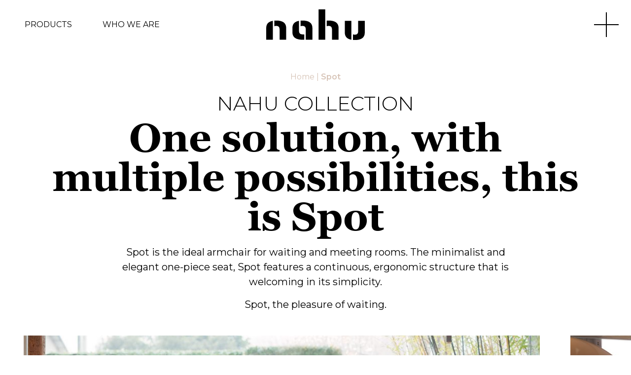

--- FILE ---
content_type: text/html; charset=UTF-8
request_url: https://nahu.it/en/spot/
body_size: 22885
content:
<!DOCTYPE html>
<html lang="en-US">
	<head>
		
		<meta charset="UTF-8" />
		<meta name="viewport" content="width=device-width, initial-scale=1, shrink-to-fit=no, maximum-scale=5">
		<link rel="profile" href="https://gmpg.org/xfn/11" />

		<link rel="preload" href="https://nahu.it/wp-content/themes/nahu/assets/fonts/georgia.woff2" 	as="font" type="font/woff2" crossorigin>
		<link rel="preload" href="https://nahu.it/wp-content/themes/nahu/assets/fonts/georgiab.woff2" 	as="font" type="font/woff2" crossorigin>
		<link rel="preload" href="https://nahu.it/wp-content/themes/nahu/assets/fonts/georgiai.woff2" 	as="font" type="font/woff2" crossorigin>
		
		<link rel="preconnect" href="https://fonts.gstatic.com">
		<link href="https://fonts.googleapis.com/css2?family=Montserrat:wght@300;400;500;600&display=swap" rel="stylesheet">

		<link rel="stylesheet" href="https://nahu.it/wp-content/themes/nahu/assets/css/bootstrap.css?v=1.0.9">
		<link rel="stylesheet" href="https://nahu.it/wp-content/themes/nahu/assets/css/flickity2.2.2.css?v=1.0.9">
		<link rel="stylesheet" href="https://nahu.it/wp-content/themes/nahu/assets/css/site.css?v=1.0.9">
		
		<!-- favicon start -->
		<link rel="apple-touch-icon" sizes="57x57" href="https://nahu.it/wp-content/themes/nahu/assets/img/favicon/apple-icon-57x57.png">
		<link rel="apple-touch-icon" sizes="60x60" href="https://nahu.it/wp-content/themes/nahu/assets/img/favicon/apple-icon-60x60.png">
		<link rel="apple-touch-icon" sizes="72x72" href="https://nahu.it/wp-content/themes/nahu/assets/img/favicon/apple-icon-72x72.png">
		<link rel="apple-touch-icon" sizes="76x76" href="https://nahu.it/wp-content/themes/nahu/assets/img/favicon/apple-icon-76x76.png">
		<link rel="apple-touch-icon" sizes="114x114" href="https://nahu.it/wp-content/themes/nahu/assets/img/favicon/apple-icon-114x114.png">
		<link rel="apple-touch-icon" sizes="120x120" href="https://nahu.it/wp-content/themes/nahu/assets/img/favicon/apple-icon-120x120.png">
		<link rel="apple-touch-icon" sizes="144x144" href="https://nahu.it/wp-content/themes/nahu/assets/img/favicon/apple-icon-144x144.png">
		<link rel="apple-touch-icon" sizes="152x152" href="https://nahu.it/wp-content/themes/nahu/assets/img/favicon/apple-icon-152x152.png">
		<link rel="apple-touch-icon" sizes="180x180" href="https://nahu.it/wp-content/themes/nahu/assets/img/favicon/apple-icon-180x180.png">
		<link rel="icon" type="image/png" sizes="192x192"  href="https://nahu.it/wp-content/themes/nahu/assets/img/favicon/android-icon-192x192.png">
		<link rel="icon" type="image/png" sizes="32x32" href="https://nahu.it/wp-content/themes/nahu/assets/img/favicon/favicon-32x32.png">
		<link rel="icon" type="image/png" sizes="96x96" href="https://nahu.it/wp-content/themes/nahu/assets/img/favicon/favicon-96x96.png">
		<link rel="icon" type="image/png" sizes="16x16" href="https://nahu.it/wp-content/themes/nahu/assets/img/favicon/favicon-16x16.png">
		<link rel="manifest" href="https://nahu.it/wp-content/themes/nahu/assets/img/favicon/manifest.json">
		<meta name="msapplication-TileColor" content="#ffffff">
		<meta name="msapplication-TileImage" content="https://nahu.it/wp-content/themes/nahu/assets/img/favicon/ms-icon-144x144.png">
		<meta name="theme-color" content="#ffffff">
		<!-- favicon end -->

		<meta name='robots' content='index, follow, max-image-preview:large, max-snippet:-1, max-video-preview:-1' />

<!-- Google Tag Manager for WordPress by gtm4wp.com -->
<script data-cfasync="false" data-pagespeed-no-defer>
	var gtm4wp_datalayer_name = "dataLayer";
	var dataLayer = dataLayer || [];
</script>
<!-- End Google Tag Manager for WordPress by gtm4wp.com -->
	<!-- This site is optimized with the Yoast SEO plugin v26.7 - https://yoast.com/wordpress/plugins/seo/ -->
	<title>Spot - Nahu</title>
	<meta name="description" content="Spot - Nahu, il nuovo marchio di sedute, poltrone e accessori per casa e ufficio, pensati e prodotti in Italia." />
	<link rel="canonical" href="https://nahu.it/en/spot/" />
	<meta property="og:locale" content="en_US" />
	<meta property="og:type" content="article" />
	<meta property="og:title" content="Spot - Nahu" />
	<meta property="og:description" content="Spot - Nahu, il nuovo marchio di sedute, poltrone e accessori per casa e ufficio, pensati e prodotti in Italia." />
	<meta property="og:url" content="https://nahu.it/en/spot/" />
	<meta property="og:site_name" content="Nahu" />
	<meta property="article:modified_time" content="2024-04-30T15:44:27+00:00" />
	<meta name="twitter:card" content="summary_large_image" />
	<script type="application/ld+json" class="yoast-schema-graph">{"@context":"https://schema.org","@graph":[{"@type":"WebPage","@id":"https://nahu.it/en/spot/","url":"https://nahu.it/en/spot/","name":"Spot - Nahu","isPartOf":{"@id":"https://nahu.it/en/#website"},"datePublished":"2021-04-12T09:21:34+00:00","dateModified":"2024-04-30T15:44:27+00:00","description":"Spot - Nahu, il nuovo marchio di sedute, poltrone e accessori per casa e ufficio, pensati e prodotti in Italia.","breadcrumb":{"@id":"https://nahu.it/en/spot/#breadcrumb"},"inLanguage":"en-US","potentialAction":[{"@type":"ReadAction","target":["https://nahu.it/en/spot/"]}]},{"@type":"BreadcrumbList","@id":"https://nahu.it/en/spot/#breadcrumb","itemListElement":[{"@type":"ListItem","position":1,"name":"Home","item":"https://nahu.it/en/"},{"@type":"ListItem","position":2,"name":"Spot"}]},{"@type":"WebSite","@id":"https://nahu.it/en/#website","url":"https://nahu.it/en/","name":"Nahu","description":"Nahu. La seduta è human oriented.","publisher":{"@id":"https://nahu.it/en/#organization"},"potentialAction":[{"@type":"SearchAction","target":{"@type":"EntryPoint","urlTemplate":"https://nahu.it/en/?s={search_term_string}"},"query-input":{"@type":"PropertyValueSpecification","valueRequired":true,"valueName":"search_term_string"}}],"inLanguage":"en-US"},{"@type":"Organization","@id":"https://nahu.it/en/#organization","name":"Nahu","url":"https://nahu.it/en/","logo":{"@type":"ImageObject","inLanguage":"en-US","@id":"https://nahu.it/en/#/schema/logo/image/","url":"https://nahu.it/wp-content/uploads/2021/04/logo.svg","contentUrl":"https://nahu.it/wp-content/uploads/2021/04/logo.svg","width":1,"height":1,"caption":"Nahu"},"image":{"@id":"https://nahu.it/en/#/schema/logo/image/"}}]}</script>
	<!-- / Yoast SEO plugin. -->


<link rel='dns-prefetch' href='//challenges.cloudflare.com' />
<link rel="alternate" type="application/rss+xml" title="Nahu &raquo; Feed" href="https://nahu.it/en/feed/" />
<link rel="alternate" type="application/rss+xml" title="Nahu &raquo; Comments Feed" href="https://nahu.it/en/comments/feed/" />
<link rel="alternate" title="oEmbed (JSON)" type="application/json+oembed" href="https://nahu.it/en/wp-json/oembed/1.0/embed?url=https%3A%2F%2Fnahu.it%2Fen%2Fspot%2F" />
<link rel="alternate" title="oEmbed (XML)" type="text/xml+oembed" href="https://nahu.it/en/wp-json/oembed/1.0/embed?url=https%3A%2F%2Fnahu.it%2Fen%2Fspot%2F&#038;format=xml" />
<style id='wp-img-auto-sizes-contain-inline-css' type='text/css'>
img:is([sizes=auto i],[sizes^="auto," i]){contain-intrinsic-size:3000px 1500px}
/*# sourceURL=wp-img-auto-sizes-contain-inline-css */
</style>
<style id='classic-theme-styles-inline-css' type='text/css'>
/*! This file is auto-generated */
.wp-block-button__link{color:#fff;background-color:#32373c;border-radius:9999px;box-shadow:none;text-decoration:none;padding:calc(.667em + 2px) calc(1.333em + 2px);font-size:1.125em}.wp-block-file__button{background:#32373c;color:#fff;text-decoration:none}
/*# sourceURL=/wp-includes/css/classic-themes.min.css */
</style>
<link rel='stylesheet' id='contact-form-7-css' href='https://nahu.it/wp-content/plugins/contact-form-7/includes/css/styles.css?ver=6.1.4' type='text/css' media='all' />
<link rel='stylesheet' id='cmplz-general-css' href='https://nahu.it/wp-content/plugins/complianz-gdpr-premium/assets/css/cookieblocker.min.css?ver=1764147058' type='text/css' media='all' />
<link rel="https://api.w.org/" href="https://nahu.it/en/wp-json/" /><link rel="alternate" title="JSON" type="application/json" href="https://nahu.it/en/wp-json/wp/v2/pages/4274" /><link rel="EditURI" type="application/rsd+xml" title="RSD" href="https://nahu.it/xmlrpc.php?rsd" />
<meta name="generator" content="WordPress 6.9" />
<link rel='shortlink' href='https://nahu.it/en/?p=4274' />
<meta name="generator" content="WPML ver:4.8.6 stt:1,4,27,2;" />
			<style>.cmplz-hidden {
					display: none !important;
				}</style>
<!-- Google Tag Manager for WordPress by gtm4wp.com -->
<!-- GTM Container placement set to automatic -->
<script data-cfasync="false" data-pagespeed-no-defer type="text/javascript">
	var dataLayer_content = {"pagePostType":"page","pagePostType2":"single-page","pagePostAuthor":"ddb_eadv"};
	dataLayer.push( dataLayer_content );
</script>
<script data-cfasync="false" data-pagespeed-no-defer type="text/javascript">
(function(w,d,s,l,i){w[l]=w[l]||[];w[l].push({'gtm.start':
new Date().getTime(),event:'gtm.js'});var f=d.getElementsByTagName(s)[0],
j=d.createElement(s),dl=l!='dataLayer'?'&l='+l:'';j.async=true;j.src=
'//www.googletagmanager.com/gtm.js?id='+i+dl;f.parentNode.insertBefore(j,f);
})(window,document,'script','dataLayer','GTM-M7CBV63H');
</script>
<!-- End Google Tag Manager for WordPress by gtm4wp.com --><link rel="icon" href="https://nahu.it/wp-content/uploads/2021/04/cropped-ms-icon-310x310-1-32x32.png" sizes="32x32" />
<link rel="icon" href="https://nahu.it/wp-content/uploads/2021/04/cropped-ms-icon-310x310-1-192x192.png" sizes="192x192" />
<link rel="apple-touch-icon" href="https://nahu.it/wp-content/uploads/2021/04/cropped-ms-icon-310x310-1-180x180.png" />
<meta name="msapplication-TileImage" content="https://nahu.it/wp-content/uploads/2021/04/cropped-ms-icon-310x310-1-270x270.png" />
	</head>
	<body data-cmplz=1 class="wp-singular page-template page-template-page-templates page-template-template-product-details page-template-page-templatestemplate-product-details-php page page-id-4274 wp-theme-nahu">
		<div class="right-menu-desktop-overlay"></div>
		<div id="wrapper">
			<header id="header">
				<div class="row no-gutters align-items-center h-100">
					<div class="col-4 d-none d-lg-flex">
						<div class="ml-lg-5">
							<a class="header-link title-bck desktop-product-menu-link" href="#">Products</a>
							<a class="header-link title-bck" href="https://nahu.it/en/chi-siamo/">Who we are</a>						</div>
					</div>

					<div class="col-6 col-lg-4">
						<div class="text-left text-lg-center">
							<a class="d-inline-block" href="https://nahu.it/en/">
								<img class="logo" alt="Nahu" src="https://nahu.it/wp-content/themes/nahu/assets/img/logo.svg"/>
								<h1 class="sr-only">Nahu</h1>
							</a>
						</div>
					</div>

					<div class="col-6 col-lg-4 h-100">
						<div class="d-none d-lg-block desktop-menu-wrapper">
							<div class="desktop-right-menu-social">
								<div class="social-wrapper">
									<a target="_blank" rel="noopener" href="https://www.instagram.com/nahu.italy/">
				<img class="social-img" alt="instagram" src="https://nahu.it/wp-content/themes/nahu/assets/img/instagram.svg"/>
			</a><a target="_blank" rel="noopener" href="https://www.facebook.com/nahu.italy">
				<img class="social-img" alt="facebook" src="https://nahu.it/wp-content/themes/nahu/assets/img/facebook.svg"/>
			</a>								</div>
							</div>
							<a class="desktop-menu-link title-bck" href="#">
								<span class="desktop-menu-el desktop-menu-el-1"></span>
								<span class="desktop-menu-el desktop-menu-el-2"></span>
								<span class="sr-only">Apri menu laterale</span>
							</a>
						</div>

						<div class="d-block d-lg-none mobile-menu-wrapper">
							<a class="mobile-menu-link" href="#">
								<span class="mobile-menu-el mobile-menu-el-1"></span>
								<span class="mobile-menu-el mobile-menu-el-2"></span>
								<span class="mobile-menu-el mobile-menu-el-3"></span>
								<span class="sr-only">Apri menu laterale</span>
							</a>
						</div>
					</div>
				</div>
			</header>

			<nav class="d-none d-lg-block desktop-right-menu">
				<div class="desktop-right-menu-inner">
					<div class="lateral-menu">
					<ul id="menu-menu-laterale-en" class="menu"><li class="mb-4"><a class="title-bck black" href="https://nahu.it/en/sustainability/"><h2 class="d-inline-block bold">Sustainability</h2></a></li><li class="mb-4"><a class="title-bck black" href="https://nahu.it/en/download/"><h2 class="d-inline-block bold">Download</h2></a></li><li class="mb-4"><a class="title-bck black" href="https://nahu.it/en/references/"><h2 class="d-inline-block bold">References</h2></a></li><li class="mb-4"><a class="title-bck black" href="https://nahu.it/en/designer/"><h2 class="d-inline-block bold">Designer</h2></a></li><li class="mb-4"><a class="title-bck black" href="https://nahu.it/en/contacts/"><h2 class="d-inline-block bold">Contacts</h2></a></li></ul>					</div>

					<div class="mb-5">
						<div class="normal-text dark-grey medium">Sit with Nahu</div>
						<div>
							<a class="normal-text black medium hello-link title-bck" href="mailto:info@nahu.it"><span class="hello">info</span>@nahu.it</a>						</div>
					</div>

					<div>

						<a class="px-1 title-bck text-uppercase " href="https://nahu.it/spot/">it</a><span class="d-inline-block mx-1">|</span><a class="px-1 title-bck text-uppercase bold" href="https://nahu.it/en/spot/">en</a><span class="d-inline-block mx-1">|</span><a class="px-1 title-bck text-uppercase " href="https://nahu.it/fr/spot/">fr</a><span class="d-inline-block mx-1">|</span><a class="px-1 title-bck text-uppercase " href="https://nahu.it/es/spot/">es</a>					</div>
				</div>
			</nav>

			<nav class="d-block d-lg-none mobile-main-menu">
				<div class="mobile-menu-inner">

					<div class="row mt-5"><div class="col-12 mb-4"><a class="mobile-product-menu-link title-bck black" href="#"><h2 class="d-inline-block bold">Products</h2></a></div><div class="col-12 mb-4"><a class=" title-bck black" href="https://nahu.it/en/chi-siamo/"><h2 class="d-inline-block bold">Who we are</h2></a></div></div><div class="lateral-menu"><ul id="menu-menu-laterale-en-1" class="menu"><li class="mb-4"><a class="title-bck black" href="https://nahu.it/en/sustainability/"><h2 class="d-inline-block bold">Sustainability</h2></a></li><li class="mb-4"><a class="title-bck black" href="https://nahu.it/en/download/"><h2 class="d-inline-block bold">Download</h2></a></li><li class="mb-4"><a class="title-bck black" href="https://nahu.it/en/references/"><h2 class="d-inline-block bold">References</h2></a></li><li class="mb-4"><a class="title-bck black" href="https://nahu.it/en/designer/"><h2 class="d-inline-block bold">Designer</h2></a></li><li class="mb-4"><a class="title-bck black" href="https://nahu.it/en/contacts/"><h2 class="d-inline-block bold">Contacts</h2></a></li></ul></div><div class="social-wrapper mb-5"><a target="_blank" rel="noopener" href="https://www.instagram.com/nahu.italy/">
				<img class="social-img" alt="instagram" src="https://nahu.it/wp-content/themes/nahu/assets/img/instagram.svg"/>
			</a><a target="_blank" rel="noopener" href="https://www.facebook.com/nahu.italy">
				<img class="social-img" alt="facebook" src="https://nahu.it/wp-content/themes/nahu/assets/img/facebook.svg"/>
			</a></div><div class="row"><div class="col-6"><div class="normal-text dark-grey medium">Sit with Nahu</div><div><a class="normal-text black medium hello-link title-bck" href="mailto:info@nahu.it"><span class="hello">info</span>@nahu.it</a></div></div><div class="col-6"><a class="px-1 title-bck text-uppercase " href="https://nahu.it/spot/">it</a><span class="d-inline-block mx-1">|</span><a class="px-1 title-bck text-uppercase bold" href="https://nahu.it/en/spot/">en</a><span class="d-inline-block mx-1">|</span><a class="px-1 title-bck text-uppercase " href="https://nahu.it/fr/spot/">fr</a><span class="d-inline-block mx-1">|</span><a class="px-1 title-bck text-uppercase " href="https://nahu.it/es/spot/">es</a></div></div>
				</div>
			</nav>

			<nav class="product-menu">
				<div class="product-menu-inner">
					<button class="d-none d-lg-block btn-as-link close-product-menu">
						<span class="close-menu-1"></span>
						<span class="close-menu-2"></span>
					</button>

					<div class="product-menu-content-wrapper">
						<div class="row mb-5 first-row">
							<div class="col-12 col-lg-6 mb-5 mb-lg-0">
								<h2 class="animate-interaction-1 bold mb-3 mb-lg-5">Categories</h2>

								<div class="row">
								<div class="col-6 mb-3"><a class="title-bck" href="https://nahu.it/en/executives/"><h3 class="f-primary normal-text medium">Executives</h3></a></div><div class="col-6 mb-3"><a class="title-bck" href="https://nahu.it/en/operatives/"><h3 class="f-primary normal-text medium">Operatives</h3></a></div><div class="col-6 mb-3"><a class="title-bck" href="https://nahu.it/en/chairs-and-stools/"><h3 class="f-primary normal-text medium">Chairs and stools</h3></a></div><div class="col-6 mb-3"><a class="title-bck" href="https://nahu.it/en/soft-seating-and-systems/"><h3 class="f-primary normal-text medium">Soft seating and systems</h3></a></div><div class="col-6 mb-3"><a class="title-bck" href="https://nahu.it/en/tables/"><h3 class="f-primary normal-text medium">Tables</h3></a></div><div class="col-6 mb-3"><a class="title-bck" href="https://nahu.it/en/expectations-and-collectivity/"><h3 class="f-primary normal-text medium">Expectations and Collectivity</h3></a></div>								</div>
							</div>
							<div class="col-12 col-lg-6">
								<h2 class="animate-interaction-2 bold mb-3 mb-lg-5">Settings</h2>

								<div class="row">
								<div class="col-6 mb-3"><a class="title-bck" href="https://nahu.it/en/office/"><h3 class="f-primary normal-text medium">Office</h3></a></div><div class="col-6 mb-3"><a class="title-bck" href="https://nahu.it/en/living/"><h3 class="f-primary normal-text medium">Living</h3></a></div><div class="col-6 mb-3"><a class="title-bck" href="https://nahu.it/en/smart-office/"><h3 class="f-primary normal-text medium">Smart Office</h3></a></div><div class="col-6 mb-3"><a class="title-bck" href="https://nahu.it/en/hospitality/"><h3 class="f-primary normal-text medium">Hospitality</h3></a></div><div class="col-6 mb-3"><a class="title-bck" href="https://nahu.it/en/meeting/"><h3 class="f-primary normal-text medium">Meeting</h3></a></div><div class="col-6 mb-3"><a class="title-bck" href="https://nahu.it/en/lounge/"><h3 class="f-primary normal-text medium">Lounge</h3></a></div><div class="col-6 mb-3"><a class="title-bck" href="https://nahu.it/en/training-rooms/"><h3 class="f-primary normal-text medium">Training rooms</h3></a></div>								</div>
							</div>
						</div>

						<div class="second-row">
							<h2 class="animate-interaction-3 bold mb-3 mb-lg-5">Collections</h2>
							<div class="row">
								<div class="col-12 mb-3 "><h3>Collection Nahu</h3></div><div class="col-6 col-sm-4 col-lg-3 col-xl-2 text-center mb-3 mb-lg-5"><a class="header-collection-link" href="https://nahu.it/en/crystal/"><picture>
                <source media="(min-width:1400px)" srcset="https://nahu.it/wp-content/themes/nahu/assets/img/pixel.png" data-srcset="https://nahu.it/wp-content/uploads/2021/04/crystal.svg">
                <source media="(min-width:768px)" srcset="https://nahu.it/wp-content/themes/nahu/assets/img/pixel.png" data-srcset="https://nahu.it/wp-content/uploads/2021/04/crystal.svg">
                <img class="lazyload header-collection-link-img" data-src="https://nahu.it/wp-content/uploads/2021/04/crystal.svg" alt="" src="https://nahu.it/wp-content/themes/nahu/assets/img/pixel.png" >
            </picture><h3 class="header-collection-link-text title-bck">Crystal</h3></a></div><div class="col-6 col-sm-4 col-lg-3 col-xl-2 text-center mb-3 mb-lg-5"><a class="header-collection-link" href="https://nahu.it/en/wrap/"><picture>
                <source media="(min-width:1400px)" srcset="https://nahu.it/wp-content/themes/nahu/assets/img/pixel.png" data-srcset="https://nahu.it/wp-content/uploads/2021/04/wrap.svg">
                <source media="(min-width:768px)" srcset="https://nahu.it/wp-content/themes/nahu/assets/img/pixel.png" data-srcset="https://nahu.it/wp-content/uploads/2021/04/wrap.svg">
                <img class="lazyload header-collection-link-img" data-src="https://nahu.it/wp-content/uploads/2021/04/wrap.svg" alt="" src="https://nahu.it/wp-content/themes/nahu/assets/img/pixel.png" >
            </picture><h3 class="header-collection-link-text title-bck">Wrap</h3></a></div><div class="col-6 col-sm-4 col-lg-3 col-xl-2 text-center mb-3 mb-lg-5"><a class="header-collection-link" href="https://nahu.it/en/wrap-plus/"><picture>
                <source media="(min-width:1400px)" srcset="https://nahu.it/wp-content/themes/nahu/assets/img/pixel.png" data-srcset="https://nahu.it/wp-content/uploads/2021/04/wrap-plus.svg">
                <source media="(min-width:768px)" srcset="https://nahu.it/wp-content/themes/nahu/assets/img/pixel.png" data-srcset="https://nahu.it/wp-content/uploads/2021/04/wrap-plus.svg">
                <img class="lazyload header-collection-link-img" data-src="https://nahu.it/wp-content/uploads/2021/04/wrap-plus.svg" alt="" src="https://nahu.it/wp-content/themes/nahu/assets/img/pixel.png" >
            </picture><h3 class="header-collection-link-text title-bck">Wrap Plus</h3></a></div><div class="col-6 col-sm-4 col-lg-3 col-xl-2 text-center mb-3 mb-lg-5"><a class="header-collection-link" href="https://nahu.it/en/omnia/"><picture>
                <source media="(min-width:1400px)" srcset="https://nahu.it/wp-content/themes/nahu/assets/img/pixel.png" data-srcset="https://nahu.it/wp-content/uploads/2021/04/omnia.svg">
                <source media="(min-width:768px)" srcset="https://nahu.it/wp-content/themes/nahu/assets/img/pixel.png" data-srcset="https://nahu.it/wp-content/uploads/2021/04/omnia.svg">
                <img class="lazyload header-collection-link-img" data-src="https://nahu.it/wp-content/uploads/2021/04/omnia.svg" alt="" src="https://nahu.it/wp-content/themes/nahu/assets/img/pixel.png" >
            </picture><h3 class="header-collection-link-text title-bck">Omnia</h3></a></div><div class="col-6 col-sm-4 col-lg-3 col-xl-2 text-center mb-3 mb-lg-5"><a class="header-collection-link" href="https://nahu.it/en/omnia-white/"><picture>
                <source media="(min-width:1400px)" srcset="https://nahu.it/wp-content/themes/nahu/assets/img/pixel.png" data-srcset="https://nahu.it/wp-content/uploads/2021/04/omnia.svg">
                <source media="(min-width:768px)" srcset="https://nahu.it/wp-content/themes/nahu/assets/img/pixel.png" data-srcset="https://nahu.it/wp-content/uploads/2021/04/omnia.svg">
                <img class="lazyload header-collection-link-img" data-src="https://nahu.it/wp-content/uploads/2021/04/omnia.svg" alt="" src="https://nahu.it/wp-content/themes/nahu/assets/img/pixel.png" >
            </picture><h3 class="header-collection-link-text title-bck">Omnia White</h3></a></div><div class="col-6 col-sm-4 col-lg-3 col-xl-2 text-center mb-3 mb-lg-5"><a class="header-collection-link" href="https://nahu.it/en/logica/"><picture>
                <source media="(min-width:1400px)" srcset="https://nahu.it/wp-content/themes/nahu/assets/img/pixel.png" data-srcset="https://nahu.it/wp-content/uploads/2021/04/logica.svg">
                <source media="(min-width:768px)" srcset="https://nahu.it/wp-content/themes/nahu/assets/img/pixel.png" data-srcset="https://nahu.it/wp-content/uploads/2021/04/logica.svg">
                <img class="lazyload header-collection-link-img" data-src="https://nahu.it/wp-content/uploads/2021/04/logica.svg" alt="" src="https://nahu.it/wp-content/themes/nahu/assets/img/pixel.png" >
            </picture><h3 class="header-collection-link-text title-bck">Logica</h3></a></div><div class="col-6 col-sm-4 col-lg-3 col-xl-2 text-center mb-3 mb-lg-5"><a class="header-collection-link" href="https://nahu.it/en/logica-white/"><picture>
                <source media="(min-width:1400px)" srcset="https://nahu.it/wp-content/themes/nahu/assets/img/pixel.png" data-srcset="https://nahu.it/wp-content/uploads/2021/04/logica.svg">
                <source media="(min-width:768px)" srcset="https://nahu.it/wp-content/themes/nahu/assets/img/pixel.png" data-srcset="https://nahu.it/wp-content/uploads/2021/04/logica.svg">
                <img class="lazyload header-collection-link-img" data-src="https://nahu.it/wp-content/uploads/2021/04/logica.svg" alt="" src="https://nahu.it/wp-content/themes/nahu/assets/img/pixel.png" >
            </picture><h3 class="header-collection-link-text title-bck">Logica White</h3></a></div><div class="col-6 col-sm-4 col-lg-3 col-xl-2 text-center mb-3 mb-lg-5"><a class="header-collection-link" href="https://nahu.it/en/spot/"><picture>
                <source media="(min-width:1400px)" srcset="https://nahu.it/wp-content/themes/nahu/assets/img/pixel.png" data-srcset="https://nahu.it/wp-content/uploads/2022/07/spot-03-01.svg">
                <source media="(min-width:768px)" srcset="https://nahu.it/wp-content/themes/nahu/assets/img/pixel.png" data-srcset="https://nahu.it/wp-content/uploads/2022/07/spot-03-01.svg">
                <img class="lazyload header-collection-link-img" data-src="https://nahu.it/wp-content/uploads/2022/07/spot-03-01.svg" alt="" src="https://nahu.it/wp-content/themes/nahu/assets/img/pixel.png" >
            </picture><h3 class="header-collection-link-text title-bck">Spot</h3></a></div><div class="col-6 col-sm-4 col-lg-3 col-xl-2 text-center mb-3 mb-lg-5"><a class="header-collection-link" href="https://nahu.it/en/eclipse/"><picture>
                <source media="(min-width:1400px)" srcset="https://nahu.it/wp-content/themes/nahu/assets/img/pixel.png" data-srcset="https://nahu.it/wp-content/uploads/2022/03/eclipse-laterale.svg">
                <source media="(min-width:768px)" srcset="https://nahu.it/wp-content/themes/nahu/assets/img/pixel.png" data-srcset="https://nahu.it/wp-content/uploads/2022/03/eclipse-laterale.svg">
                <img class="lazyload header-collection-link-img" data-src="https://nahu.it/wp-content/uploads/2022/03/eclipse-laterale.svg" alt="" src="https://nahu.it/wp-content/themes/nahu/assets/img/pixel.png" >
            </picture><h3 class="header-collection-link-text title-bck">Eclipse</h3></a></div><div class="col-6 col-sm-4 col-lg-3 col-xl-2 text-center mb-3 mb-lg-5"><a class="header-collection-link" href="https://nahu.it/en/loto/"><picture>
                <source media="(min-width:1400px)" srcset="https://nahu.it/wp-content/themes/nahu/assets/img/pixel.png" data-srcset="https://nahu.it/wp-content/uploads/2021/04/loto.svg">
                <source media="(min-width:768px)" srcset="https://nahu.it/wp-content/themes/nahu/assets/img/pixel.png" data-srcset="https://nahu.it/wp-content/uploads/2021/04/loto.svg">
                <img class="lazyload header-collection-link-img" data-src="https://nahu.it/wp-content/uploads/2021/04/loto.svg" alt="" src="https://nahu.it/wp-content/themes/nahu/assets/img/pixel.png" >
            </picture><h3 class="header-collection-link-text title-bck">Loto</h3></a></div><div class="col-6 col-sm-4 col-lg-3 col-xl-2 text-center mb-3 mb-lg-5"><a class="header-collection-link" href="https://nahu.it/en/eden/"><picture>
                <source media="(min-width:1400px)" srcset="https://nahu.it/wp-content/themes/nahu/assets/img/pixel.png" data-srcset="https://nahu.it/wp-content/uploads/2022/03/eden.svg">
                <source media="(min-width:768px)" srcset="https://nahu.it/wp-content/themes/nahu/assets/img/pixel.png" data-srcset="https://nahu.it/wp-content/uploads/2022/03/eden.svg">
                <img class="lazyload header-collection-link-img" data-src="https://nahu.it/wp-content/uploads/2022/03/eden.svg" alt="" src="https://nahu.it/wp-content/themes/nahu/assets/img/pixel.png" >
            </picture><h3 class="header-collection-link-text title-bck">Eden</h3></a></div><div class="col-6 col-sm-4 col-lg-3 col-xl-2 text-center mb-3 mb-lg-5"><a class="header-collection-link" href="https://nahu.it/en/akka/"><picture>
                <source media="(min-width:1400px)" srcset="https://nahu.it/wp-content/themes/nahu/assets/img/pixel.png" data-srcset="https://nahu.it/wp-content/uploads/2022/03/akka.svg">
                <source media="(min-width:768px)" srcset="https://nahu.it/wp-content/themes/nahu/assets/img/pixel.png" data-srcset="https://nahu.it/wp-content/uploads/2022/03/akka.svg">
                <img class="lazyload header-collection-link-img" data-src="https://nahu.it/wp-content/uploads/2022/03/akka.svg" alt="" src="https://nahu.it/wp-content/themes/nahu/assets/img/pixel.png" >
            </picture><h3 class="header-collection-link-text title-bck">Akka</h3></a></div><div class="col-12 mb-3 mt-5"><h3>Collection Nahu Essential</h3></div><div class="col-6 col-sm-4 col-lg-3 col-xl-2 text-center mb-3 mb-lg-5"><a class="header-collection-link" href="https://nahu.it/en/aalborg-air/"><picture>
                <source media="(min-width:1400px)" srcset="https://nahu.it/wp-content/themes/nahu/assets/img/pixel.png" data-srcset="https://nahu.it/wp-content/uploads/2024/01/aalborg-air.svg">
                <source media="(min-width:768px)" srcset="https://nahu.it/wp-content/themes/nahu/assets/img/pixel.png" data-srcset="https://nahu.it/wp-content/uploads/2024/01/aalborg-air.svg">
                <img class="lazyload header-collection-link-img" data-src="https://nahu.it/wp-content/uploads/2024/01/aalborg-air.svg" alt="" src="https://nahu.it/wp-content/themes/nahu/assets/img/pixel.png" >
            </picture><h3 class="header-collection-link-text title-bck">Aalborg Air</h3></a></div><div class="col-6 col-sm-4 col-lg-3 col-xl-2 text-center mb-3 mb-lg-5"><a class="header-collection-link" href="https://nahu.it/en/aalborg-line/"><picture>
                <source media="(min-width:1400px)" srcset="https://nahu.it/wp-content/themes/nahu/assets/img/pixel.png" data-srcset="https://nahu.it/wp-content/uploads/2024/01/aalborg-line.svg">
                <source media="(min-width:768px)" srcset="https://nahu.it/wp-content/themes/nahu/assets/img/pixel.png" data-srcset="https://nahu.it/wp-content/uploads/2024/01/aalborg-line.svg">
                <img class="lazyload header-collection-link-img" data-src="https://nahu.it/wp-content/uploads/2024/01/aalborg-line.svg" alt="" src="https://nahu.it/wp-content/themes/nahu/assets/img/pixel.png" >
            </picture><h3 class="header-collection-link-text title-bck">Aalborg Line</h3></a></div><div class="col-6 col-sm-4 col-lg-3 col-xl-2 text-center mb-3 mb-lg-5"><a class="header-collection-link" href="https://nahu.it/en/aalborg-soft/"><picture>
                <source media="(min-width:1400px)" srcset="https://nahu.it/wp-content/themes/nahu/assets/img/pixel.png" data-srcset="https://nahu.it/wp-content/uploads/2024/01/aalborg-soft.svg">
                <source media="(min-width:768px)" srcset="https://nahu.it/wp-content/themes/nahu/assets/img/pixel.png" data-srcset="https://nahu.it/wp-content/uploads/2024/01/aalborg-soft.svg">
                <img class="lazyload header-collection-link-img" data-src="https://nahu.it/wp-content/uploads/2024/01/aalborg-soft.svg" alt="" src="https://nahu.it/wp-content/themes/nahu/assets/img/pixel.png" >
            </picture><h3 class="header-collection-link-text title-bck">Aalborg Soft</h3></a></div><div class="col-6 col-sm-4 col-lg-3 col-xl-2 text-center mb-3 mb-lg-5"><a class="header-collection-link" href="https://nahu.it/en/berlin/"><picture>
                <source media="(min-width:1400px)" srcset="https://nahu.it/wp-content/themes/nahu/assets/img/pixel.png" data-srcset="https://nahu.it/wp-content/uploads/2024/01/berlin.svg">
                <source media="(min-width:768px)" srcset="https://nahu.it/wp-content/themes/nahu/assets/img/pixel.png" data-srcset="https://nahu.it/wp-content/uploads/2024/01/berlin.svg">
                <img class="lazyload header-collection-link-img" data-src="https://nahu.it/wp-content/uploads/2024/01/berlin.svg" alt="" src="https://nahu.it/wp-content/themes/nahu/assets/img/pixel.png" >
            </picture><h3 class="header-collection-link-text title-bck">Berlin</h3></a></div><div class="col-6 col-sm-4 col-lg-3 col-xl-2 text-center mb-3 mb-lg-5"><a class="header-collection-link" href="https://nahu.it/en/ava/"><picture>
                <source media="(min-width:1400px)" srcset="https://nahu.it/wp-content/themes/nahu/assets/img/pixel.png" data-srcset="https://nahu.it/wp-content/uploads/2024/01/ava.svg">
                <source media="(min-width:768px)" srcset="https://nahu.it/wp-content/themes/nahu/assets/img/pixel.png" data-srcset="https://nahu.it/wp-content/uploads/2024/01/ava.svg">
                <img class="lazyload header-collection-link-img" data-src="https://nahu.it/wp-content/uploads/2024/01/ava.svg" alt="" src="https://nahu.it/wp-content/themes/nahu/assets/img/pixel.png" >
            </picture><h3 class="header-collection-link-text title-bck">Ava</h3></a></div><div class="col-6 col-sm-4 col-lg-3 col-xl-2 text-center mb-3 mb-lg-5"><a class="header-collection-link" href="https://nahu.it/en/ava-white/"><picture>
                <source media="(min-width:1400px)" srcset="https://nahu.it/wp-content/themes/nahu/assets/img/pixel.png" data-srcset="https://nahu.it/wp-content/uploads/2024/01/ava.svg">
                <source media="(min-width:768px)" srcset="https://nahu.it/wp-content/themes/nahu/assets/img/pixel.png" data-srcset="https://nahu.it/wp-content/uploads/2024/01/ava.svg">
                <img class="lazyload header-collection-link-img" data-src="https://nahu.it/wp-content/uploads/2024/01/ava.svg" alt="" src="https://nahu.it/wp-content/themes/nahu/assets/img/pixel.png" >
            </picture><h3 class="header-collection-link-text title-bck">Ava White</h3></a></div><div class="col-6 col-sm-4 col-lg-3 col-xl-2 text-center mb-3 mb-lg-5"><a class="header-collection-link" href="https://nahu.it/en/armonia/"><picture>
                <source media="(min-width:1400px)" srcset="https://nahu.it/wp-content/themes/nahu/assets/img/pixel.png" data-srcset="https://nahu.it/wp-content/uploads/2024/01/armonia.svg">
                <source media="(min-width:768px)" srcset="https://nahu.it/wp-content/themes/nahu/assets/img/pixel.png" data-srcset="https://nahu.it/wp-content/uploads/2024/01/armonia.svg">
                <img class="lazyload header-collection-link-img" data-src="https://nahu.it/wp-content/uploads/2024/01/armonia.svg" alt="" src="https://nahu.it/wp-content/themes/nahu/assets/img/pixel.png" >
            </picture><h3 class="header-collection-link-text title-bck">Armonia</h3></a></div><div class="col-6 col-sm-4 col-lg-3 col-xl-2 text-center mb-3 mb-lg-5"><a class="header-collection-link" href="https://nahu.it/en/armonia-white/"><picture>
                <source media="(min-width:1400px)" srcset="https://nahu.it/wp-content/themes/nahu/assets/img/pixel.png" data-srcset="https://nahu.it/wp-content/uploads/2024/01/armonia.svg">
                <source media="(min-width:768px)" srcset="https://nahu.it/wp-content/themes/nahu/assets/img/pixel.png" data-srcset="https://nahu.it/wp-content/uploads/2024/01/armonia.svg">
                <img class="lazyload header-collection-link-img" data-src="https://nahu.it/wp-content/uploads/2024/01/armonia.svg" alt="" src="https://nahu.it/wp-content/themes/nahu/assets/img/pixel.png" >
            </picture><h3 class="header-collection-link-text title-bck">Armonia White</h3></a></div><div class="col-6 col-sm-4 col-lg-3 col-xl-2 text-center mb-3 mb-lg-5"><a class="header-collection-link" href="https://nahu.it/en/halley/"><picture>
                <source media="(min-width:1400px)" srcset="https://nahu.it/wp-content/themes/nahu/assets/img/pixel.png" data-srcset="https://nahu.it/wp-content/uploads/2024/01/halley.svg">
                <source media="(min-width:768px)" srcset="https://nahu.it/wp-content/themes/nahu/assets/img/pixel.png" data-srcset="https://nahu.it/wp-content/uploads/2024/01/halley.svg">
                <img class="lazyload header-collection-link-img" data-src="https://nahu.it/wp-content/uploads/2024/01/halley.svg" alt="" src="https://nahu.it/wp-content/themes/nahu/assets/img/pixel.png" >
            </picture><h3 class="header-collection-link-text title-bck">Halley</h3></a></div><div class="col-6 col-sm-4 col-lg-3 col-xl-2 text-center mb-3 mb-lg-5"><a class="header-collection-link" href="https://nahu.it/en/halley-white/"><picture>
                <source media="(min-width:1400px)" srcset="https://nahu.it/wp-content/themes/nahu/assets/img/pixel.png" data-srcset="https://nahu.it/wp-content/uploads/2024/01/halley.svg">
                <source media="(min-width:768px)" srcset="https://nahu.it/wp-content/themes/nahu/assets/img/pixel.png" data-srcset="https://nahu.it/wp-content/uploads/2024/01/halley.svg">
                <img class="lazyload header-collection-link-img" data-src="https://nahu.it/wp-content/uploads/2024/01/halley.svg" alt="" src="https://nahu.it/wp-content/themes/nahu/assets/img/pixel.png" >
            </picture><h3 class="header-collection-link-text title-bck">Halley White</h3></a></div><div class="col-6 col-sm-4 col-lg-3 col-xl-2 text-center mb-3 mb-lg-5"><a class="header-collection-link" href="https://nahu.it/en/clio-plastic/"><picture>
                <source media="(min-width:1400px)" srcset="https://nahu.it/wp-content/themes/nahu/assets/img/pixel.png" data-srcset="https://nahu.it/wp-content/uploads/2024/01/clio.svg">
                <source media="(min-width:768px)" srcset="https://nahu.it/wp-content/themes/nahu/assets/img/pixel.png" data-srcset="https://nahu.it/wp-content/uploads/2024/01/clio.svg">
                <img class="lazyload header-collection-link-img" data-src="https://nahu.it/wp-content/uploads/2024/01/clio.svg" alt="" src="https://nahu.it/wp-content/themes/nahu/assets/img/pixel.png" >
            </picture><h3 class="header-collection-link-text title-bck">Clio Plastic</h3></a></div><div class="col-6 col-sm-4 col-lg-3 col-xl-2 text-center mb-3 mb-lg-5"><a class="header-collection-link" href="https://nahu.it/en/clio-soft/"><picture>
                <source media="(min-width:1400px)" srcset="https://nahu.it/wp-content/themes/nahu/assets/img/pixel.png" data-srcset="https://nahu.it/wp-content/uploads/2024/01/clio.svg">
                <source media="(min-width:768px)" srcset="https://nahu.it/wp-content/themes/nahu/assets/img/pixel.png" data-srcset="https://nahu.it/wp-content/uploads/2024/01/clio.svg">
                <img class="lazyload header-collection-link-img" data-src="https://nahu.it/wp-content/uploads/2024/01/clio.svg" alt="" src="https://nahu.it/wp-content/themes/nahu/assets/img/pixel.png" >
            </picture><h3 class="header-collection-link-text title-bck">Clio Soft</h3></a></div><div class="col-6 col-sm-4 col-lg-3 col-xl-2 text-center mb-3 mb-lg-5"><a class="header-collection-link" href="https://nahu.it/en/clio-cover/"><picture>
                <source media="(min-width:1400px)" srcset="https://nahu.it/wp-content/themes/nahu/assets/img/pixel.png" data-srcset="https://nahu.it/wp-content/uploads/2024/01/clio.svg">
                <source media="(min-width:768px)" srcset="https://nahu.it/wp-content/themes/nahu/assets/img/pixel.png" data-srcset="https://nahu.it/wp-content/uploads/2024/01/clio.svg">
                <img class="lazyload header-collection-link-img" data-src="https://nahu.it/wp-content/uploads/2024/01/clio.svg" alt="" src="https://nahu.it/wp-content/themes/nahu/assets/img/pixel.png" >
            </picture><h3 class="header-collection-link-text title-bck">Clio Cover</h3></a></div><div class="col-6 col-sm-4 col-lg-3 col-xl-2 text-center mb-3 mb-lg-5"><a class="header-collection-link" href="https://nahu.it/en/java-plastic/"><picture>
                <source media="(min-width:1400px)" srcset="https://nahu.it/wp-content/themes/nahu/assets/img/pixel.png" data-srcset="https://nahu.it/wp-content/uploads/2024/01/java.svg">
                <source media="(min-width:768px)" srcset="https://nahu.it/wp-content/themes/nahu/assets/img/pixel.png" data-srcset="https://nahu.it/wp-content/uploads/2024/01/java.svg">
                <img class="lazyload header-collection-link-img" data-src="https://nahu.it/wp-content/uploads/2024/01/java.svg" alt="" src="https://nahu.it/wp-content/themes/nahu/assets/img/pixel.png" >
            </picture><h3 class="header-collection-link-text title-bck">Java Plastic</h3></a></div><div class="col-6 col-sm-4 col-lg-3 col-xl-2 text-center mb-3 mb-lg-5"><a class="header-collection-link" href="https://nahu.it/en/java-soft/"><picture>
                <source media="(min-width:1400px)" srcset="https://nahu.it/wp-content/themes/nahu/assets/img/pixel.png" data-srcset="https://nahu.it/wp-content/uploads/2024/01/java.svg">
                <source media="(min-width:768px)" srcset="https://nahu.it/wp-content/themes/nahu/assets/img/pixel.png" data-srcset="https://nahu.it/wp-content/uploads/2024/01/java.svg">
                <img class="lazyload header-collection-link-img" data-src="https://nahu.it/wp-content/uploads/2024/01/java.svg" alt="" src="https://nahu.it/wp-content/themes/nahu/assets/img/pixel.png" >
            </picture><h3 class="header-collection-link-text title-bck">Java Soft</h3></a></div><div class="col-6 col-sm-4 col-lg-3 col-xl-2 text-center mb-3 mb-lg-5"><a class="header-collection-link" href="https://nahu.it/en/java-cover/"><picture>
                <source media="(min-width:1400px)" srcset="https://nahu.it/wp-content/themes/nahu/assets/img/pixel.png" data-srcset="https://nahu.it/wp-content/uploads/2024/01/java.svg">
                <source media="(min-width:768px)" srcset="https://nahu.it/wp-content/themes/nahu/assets/img/pixel.png" data-srcset="https://nahu.it/wp-content/uploads/2024/01/java.svg">
                <img class="lazyload header-collection-link-img" data-src="https://nahu.it/wp-content/uploads/2024/01/java.svg" alt="" src="https://nahu.it/wp-content/themes/nahu/assets/img/pixel.png" >
            </picture><h3 class="header-collection-link-text title-bck">Java Cover</h3></a></div><div class="col-6 col-sm-4 col-lg-3 col-xl-2 text-center mb-3 mb-lg-5"><a class="header-collection-link" href="https://nahu.it/en/milos/"><picture>
                <source media="(min-width:1400px)" srcset="https://nahu.it/wp-content/themes/nahu/assets/img/pixel.png" data-srcset="https://nahu.it/wp-content/uploads/2024/01/milos.svg">
                <source media="(min-width:768px)" srcset="https://nahu.it/wp-content/themes/nahu/assets/img/pixel.png" data-srcset="https://nahu.it/wp-content/uploads/2024/01/milos.svg">
                <img class="lazyload header-collection-link-img" data-src="https://nahu.it/wp-content/uploads/2024/01/milos.svg" alt="" src="https://nahu.it/wp-content/themes/nahu/assets/img/pixel.png" >
            </picture><h3 class="header-collection-link-text title-bck">Milos</h3></a></div><div class="col-6 col-sm-4 col-lg-3 col-xl-2 text-center mb-3 mb-lg-5"><a class="header-collection-link" href="https://nahu.it/en/kos-soft/"><picture>
                <source media="(min-width:1400px)" srcset="https://nahu.it/wp-content/themes/nahu/assets/img/pixel.png" data-srcset="https://nahu.it/wp-content/uploads/2024/01/kos-soft.svg">
                <source media="(min-width:768px)" srcset="https://nahu.it/wp-content/themes/nahu/assets/img/pixel.png" data-srcset="https://nahu.it/wp-content/uploads/2024/01/kos-soft.svg">
                <img class="lazyload header-collection-link-img" data-src="https://nahu.it/wp-content/uploads/2024/01/kos-soft.svg" alt="" src="https://nahu.it/wp-content/themes/nahu/assets/img/pixel.png" >
            </picture><h3 class="header-collection-link-text title-bck">Kos Soft</h3></a></div><div class="col-6 col-sm-4 col-lg-3 col-xl-2 text-center mb-3 mb-lg-5"><a class="header-collection-link" href="https://nahu.it/en/kos-white-soft/"><picture>
                <source media="(min-width:1400px)" srcset="https://nahu.it/wp-content/themes/nahu/assets/img/pixel.png" data-srcset="https://nahu.it/wp-content/uploads/2024/01/kos-soft.svg">
                <source media="(min-width:768px)" srcset="https://nahu.it/wp-content/themes/nahu/assets/img/pixel.png" data-srcset="https://nahu.it/wp-content/uploads/2024/01/kos-soft.svg">
                <img class="lazyload header-collection-link-img" data-src="https://nahu.it/wp-content/uploads/2024/01/kos-soft.svg" alt="" src="https://nahu.it/wp-content/themes/nahu/assets/img/pixel.png" >
            </picture><h3 class="header-collection-link-text title-bck">Kos White Soft</h3></a></div><div class="col-6 col-sm-4 col-lg-3 col-xl-2 text-center mb-3 mb-lg-5"><a class="header-collection-link" href="https://nahu.it/en/kos-air/"><picture>
                <source media="(min-width:1400px)" srcset="https://nahu.it/wp-content/themes/nahu/assets/img/pixel.png" data-srcset="https://nahu.it/wp-content/uploads/2024/01/kos-air.svg">
                <source media="(min-width:768px)" srcset="https://nahu.it/wp-content/themes/nahu/assets/img/pixel.png" data-srcset="https://nahu.it/wp-content/uploads/2024/01/kos-air.svg">
                <img class="lazyload header-collection-link-img" data-src="https://nahu.it/wp-content/uploads/2024/01/kos-air.svg" alt="" src="https://nahu.it/wp-content/themes/nahu/assets/img/pixel.png" >
            </picture><h3 class="header-collection-link-text title-bck">Kos Air</h3></a></div><div class="col-6 col-sm-4 col-lg-3 col-xl-2 text-center mb-3 mb-lg-5"><a class="header-collection-link" href="https://nahu.it/en/kos-white-air/"><picture>
                <source media="(min-width:1400px)" srcset="https://nahu.it/wp-content/themes/nahu/assets/img/pixel.png" data-srcset="https://nahu.it/wp-content/uploads/2024/01/kos-air.svg">
                <source media="(min-width:768px)" srcset="https://nahu.it/wp-content/themes/nahu/assets/img/pixel.png" data-srcset="https://nahu.it/wp-content/uploads/2024/01/kos-air.svg">
                <img class="lazyload header-collection-link-img" data-src="https://nahu.it/wp-content/uploads/2024/01/kos-air.svg" alt="" src="https://nahu.it/wp-content/themes/nahu/assets/img/pixel.png" >
            </picture><h3 class="header-collection-link-text title-bck">Kos White Air</h3></a></div><div class="col-6 col-sm-4 col-lg-3 col-xl-2 text-center mb-3 mb-lg-5"><a class="header-collection-link" href="https://nahu.it/en/argo/"><picture>
                <source media="(min-width:1400px)" srcset="https://nahu.it/wp-content/themes/nahu/assets/img/pixel.png" data-srcset="https://nahu.it/wp-content/uploads/2024/01/argo.svg">
                <source media="(min-width:768px)" srcset="https://nahu.it/wp-content/themes/nahu/assets/img/pixel.png" data-srcset="https://nahu.it/wp-content/uploads/2024/01/argo.svg">
                <img class="lazyload header-collection-link-img" data-src="https://nahu.it/wp-content/uploads/2024/01/argo.svg" alt="" src="https://nahu.it/wp-content/themes/nahu/assets/img/pixel.png" >
            </picture><h3 class="header-collection-link-text title-bck">Argo</h3></a></div><div class="col-6 col-sm-4 col-lg-3 col-xl-2 text-center mb-3 mb-lg-5"><a class="header-collection-link" href="https://nahu.it/en/argo-light/"><picture>
                <source media="(min-width:1400px)" srcset="https://nahu.it/wp-content/themes/nahu/assets/img/pixel.png" data-srcset="https://nahu.it/wp-content/uploads/2024/01/argo-light.svg">
                <source media="(min-width:768px)" srcset="https://nahu.it/wp-content/themes/nahu/assets/img/pixel.png" data-srcset="https://nahu.it/wp-content/uploads/2024/01/argo-light.svg">
                <img class="lazyload header-collection-link-img" data-src="https://nahu.it/wp-content/uploads/2024/01/argo-light.svg" alt="" src="https://nahu.it/wp-content/themes/nahu/assets/img/pixel.png" >
            </picture><h3 class="header-collection-link-text title-bck">Argo Light</h3></a></div><div class="col-6 col-sm-4 col-lg-3 col-xl-2 text-center mb-3 mb-lg-5"><a class="header-collection-link" href="https://nahu.it/en/wait/"><picture>
                <source media="(min-width:1400px)" srcset="https://nahu.it/wp-content/themes/nahu/assets/img/pixel.png" data-srcset="https://nahu.it/wp-content/uploads/2024/01/wait.svg">
                <source media="(min-width:768px)" srcset="https://nahu.it/wp-content/themes/nahu/assets/img/pixel.png" data-srcset="https://nahu.it/wp-content/uploads/2024/01/wait.svg">
                <img class="lazyload header-collection-link-img" data-src="https://nahu.it/wp-content/uploads/2024/01/wait.svg" alt="" src="https://nahu.it/wp-content/themes/nahu/assets/img/pixel.png" >
            </picture><h3 class="header-collection-link-text title-bck">Wait</h3></a></div><div class="col-6 col-sm-4 col-lg-3 col-xl-2 text-center mb-3 mb-lg-5"><a class="header-collection-link" href="https://nahu.it/en/wing/"><picture>
                <source media="(min-width:1400px)" srcset="https://nahu.it/wp-content/themes/nahu/assets/img/pixel.png" data-srcset="https://nahu.it/wp-content/uploads/2024/01/wing.svg">
                <source media="(min-width:768px)" srcset="https://nahu.it/wp-content/themes/nahu/assets/img/pixel.png" data-srcset="https://nahu.it/wp-content/uploads/2024/01/wing.svg">
                <img class="lazyload header-collection-link-img" data-src="https://nahu.it/wp-content/uploads/2024/01/wing.svg" alt="" src="https://nahu.it/wp-content/themes/nahu/assets/img/pixel.png" >
            </picture><h3 class="header-collection-link-text title-bck">Wing</h3></a></div><div class="col-6 col-sm-4 col-lg-3 col-xl-2 text-center mb-3 mb-lg-5"><a class="header-collection-link" href="https://nahu.it/en/comfy/"><picture>
                <source media="(min-width:1400px)" srcset="https://nahu.it/wp-content/themes/nahu/assets/img/pixel.png" data-srcset="https://nahu.it/wp-content/uploads/2024/01/comfy.svg">
                <source media="(min-width:768px)" srcset="https://nahu.it/wp-content/themes/nahu/assets/img/pixel.png" data-srcset="https://nahu.it/wp-content/uploads/2024/01/comfy.svg">
                <img class="lazyload header-collection-link-img" data-src="https://nahu.it/wp-content/uploads/2024/01/comfy.svg" alt="" src="https://nahu.it/wp-content/themes/nahu/assets/img/pixel.png" >
            </picture><h3 class="header-collection-link-text title-bck">Comfy</h3></a></div><div class="col-6 col-sm-4 col-lg-3 col-xl-2 text-center mb-3 mb-lg-5"><a class="header-collection-link" href="https://nahu.it/en/clio-plastic-bench/"><picture>
                <source media="(min-width:1400px)" srcset="https://nahu.it/wp-content/themes/nahu/assets/img/pixel.png" data-srcset="https://nahu.it/wp-content/uploads/2024/01/abaco-clio-plastic-bench.svg">
                <source media="(min-width:768px)" srcset="https://nahu.it/wp-content/themes/nahu/assets/img/pixel.png" data-srcset="https://nahu.it/wp-content/uploads/2024/01/abaco-clio-plastic-bench.svg">
                <img class="lazyload header-collection-link-img" data-src="https://nahu.it/wp-content/uploads/2024/01/abaco-clio-plastic-bench.svg" alt="" src="https://nahu.it/wp-content/themes/nahu/assets/img/pixel.png" >
            </picture><h3 class="header-collection-link-text title-bck">Clio Plastic Bench</h3></a></div><div class="col-6 col-sm-4 col-lg-3 col-xl-2 text-center mb-3 mb-lg-5"><a class="header-collection-link" href="https://nahu.it/en/clio-soft-bench/"><picture>
                <source media="(min-width:1400px)" srcset="https://nahu.it/wp-content/themes/nahu/assets/img/pixel.png" data-srcset="https://nahu.it/wp-content/uploads/2024/01/abaco-clio-soft-bench.svg">
                <source media="(min-width:768px)" srcset="https://nahu.it/wp-content/themes/nahu/assets/img/pixel.png" data-srcset="https://nahu.it/wp-content/uploads/2024/01/abaco-clio-soft-bench.svg">
                <img class="lazyload header-collection-link-img" data-src="https://nahu.it/wp-content/uploads/2024/01/abaco-clio-soft-bench.svg" alt="" src="https://nahu.it/wp-content/themes/nahu/assets/img/pixel.png" >
            </picture><h3 class="header-collection-link-text title-bck">Clio Soft Bench</h3></a></div><div class="col-6 col-sm-4 col-lg-3 col-xl-2 text-center mb-3 mb-lg-5"><a class="header-collection-link" href="https://nahu.it/en/clio-cover-bench/"><picture>
                <source media="(min-width:1400px)" srcset="https://nahu.it/wp-content/themes/nahu/assets/img/pixel.png" data-srcset="https://nahu.it/wp-content/uploads/2024/01/abaco-clio-cover-bench.svg">
                <source media="(min-width:768px)" srcset="https://nahu.it/wp-content/themes/nahu/assets/img/pixel.png" data-srcset="https://nahu.it/wp-content/uploads/2024/01/abaco-clio-cover-bench.svg">
                <img class="lazyload header-collection-link-img" data-src="https://nahu.it/wp-content/uploads/2024/01/abaco-clio-cover-bench.svg" alt="" src="https://nahu.it/wp-content/themes/nahu/assets/img/pixel.png" >
            </picture><h3 class="header-collection-link-text title-bck">Clio Cover Bench</h3></a></div><div class="col-6 col-sm-4 col-lg-3 col-xl-2 text-center mb-3 mb-lg-5"><a class="header-collection-link" href="https://nahu.it/en/java-plastic-bench/"><picture>
                <source media="(min-width:1400px)" srcset="https://nahu.it/wp-content/themes/nahu/assets/img/pixel.png" data-srcset="https://nahu.it/wp-content/uploads/2024/01/abaco-java-plastic-bench.svg">
                <source media="(min-width:768px)" srcset="https://nahu.it/wp-content/themes/nahu/assets/img/pixel.png" data-srcset="https://nahu.it/wp-content/uploads/2024/01/abaco-java-plastic-bench.svg">
                <img class="lazyload header-collection-link-img" data-src="https://nahu.it/wp-content/uploads/2024/01/abaco-java-plastic-bench.svg" alt="" src="https://nahu.it/wp-content/themes/nahu/assets/img/pixel.png" >
            </picture><h3 class="header-collection-link-text title-bck">Java Plastic</h3></a></div><div class="col-6 col-sm-4 col-lg-3 col-xl-2 text-center mb-3 mb-lg-5"><a class="header-collection-link" href="https://nahu.it/en/java-soft-bench/"><picture>
                <source media="(min-width:1400px)" srcset="https://nahu.it/wp-content/themes/nahu/assets/img/pixel.png" data-srcset="https://nahu.it/wp-content/uploads/2024/01/abaco-java-soft-bench.svg">
                <source media="(min-width:768px)" srcset="https://nahu.it/wp-content/themes/nahu/assets/img/pixel.png" data-srcset="https://nahu.it/wp-content/uploads/2024/01/abaco-java-soft-bench.svg">
                <img class="lazyload header-collection-link-img" data-src="https://nahu.it/wp-content/uploads/2024/01/abaco-java-soft-bench.svg" alt="" src="https://nahu.it/wp-content/themes/nahu/assets/img/pixel.png" >
            </picture><h3 class="header-collection-link-text title-bck">Java Soft Bench</h3></a></div><div class="col-6 col-sm-4 col-lg-3 col-xl-2 text-center mb-3 mb-lg-5"><a class="header-collection-link" href="https://nahu.it/en/java-cover-bench/"><picture>
                <source media="(min-width:1400px)" srcset="https://nahu.it/wp-content/themes/nahu/assets/img/pixel.png" data-srcset="https://nahu.it/wp-content/uploads/2024/01/abaco-java-cover-bench.svg">
                <source media="(min-width:768px)" srcset="https://nahu.it/wp-content/themes/nahu/assets/img/pixel.png" data-srcset="https://nahu.it/wp-content/uploads/2024/01/abaco-java-cover-bench.svg">
                <img class="lazyload header-collection-link-img" data-src="https://nahu.it/wp-content/uploads/2024/01/abaco-java-cover-bench.svg" alt="" src="https://nahu.it/wp-content/themes/nahu/assets/img/pixel.png" >
            </picture><h3 class="header-collection-link-text title-bck">Java Cover Bench</h3></a></div>							</div>
						</div>
					</div>
				</div>
			</nav>

			<div id="container">

<section class="pdp-heading text-center">
	<div class="container py-5">
		<div class="mb-3 breadcrumbs"><a href="https://nahu.it/en/">Home</a><span class="breadcrumbs-text"> | </span><span class="breadcrumbs-text">Spot</span></div><div class="big-text light text-uppercase">Nahu Collection</div><h1 class="bold mb-3">One solution, with multiple possibilities, this is Spot</h1><div class="normal-text max-width800 mx-auto"><p>Spot is the ideal armchair for waiting and meeting rooms. The minimalist and elegant one-piece seat, Spot features a continuous, ergonomic structure that is welcoming in its simplicity.</p>
<p>Spot, the pleasure of waiting.</p>
</div>	</div>

	
		<div class="products-scrollable-wrapper pb-5"><div class="products-scrollable"><div class="product-scrollable"><picture>
                <source media="(min-width:1400px)" srcset="https://nahu.it/wp-content/themes/nahu/assets/img/pixel.png" data-srcset="https://nahu.it/wp-content/uploads/2022/03/Spot_Spot01-min-1.jpg">
                <source media="(min-width:768px)" srcset="https://nahu.it/wp-content/themes/nahu/assets/img/pixel.png" data-srcset="https://nahu.it/wp-content/uploads/2022/03/Spot_Spot01-min-1-1024x683.jpg">
                <img class="lazyload product-scrollable-img" data-src="https://nahu.it/wp-content/uploads/2022/03/Spot_Spot01-min-1-768x512.jpg" alt="" src="https://nahu.it/wp-content/themes/nahu/assets/img/pixel.png" data-index=0 >
            </picture></div><div class="product-scrollable"><picture>
                <source media="(min-width:1400px)" srcset="https://nahu.it/wp-content/themes/nahu/assets/img/pixel.png" data-srcset="https://nahu.it/wp-content/uploads/2022/03/Spot_Spot02-min-1.jpg">
                <source media="(min-width:768px)" srcset="https://nahu.it/wp-content/themes/nahu/assets/img/pixel.png" data-srcset="https://nahu.it/wp-content/uploads/2022/03/Spot_Spot02-min-1-707x1024.jpg">
                <img class="lazyload product-scrollable-img" data-src="https://nahu.it/wp-content/uploads/2022/03/Spot_Spot02-min-1-768x1113.jpg" alt="" src="https://nahu.it/wp-content/themes/nahu/assets/img/pixel.png" data-index=1 >
            </picture></div><div class="product-scrollable"><picture>
                <source media="(min-width:1400px)" srcset="https://nahu.it/wp-content/themes/nahu/assets/img/pixel.png" data-srcset="https://nahu.it/wp-content/uploads/2022/03/Spot_Spot03-min-1.jpg">
                <source media="(min-width:768px)" srcset="https://nahu.it/wp-content/themes/nahu/assets/img/pixel.png" data-srcset="https://nahu.it/wp-content/uploads/2022/03/Spot_Spot03-min-1-704x1024.jpg">
                <img class="lazyload product-scrollable-img" data-src="https://nahu.it/wp-content/uploads/2022/03/Spot_Spot03-min-1-768x1117.jpg" alt="" src="https://nahu.it/wp-content/themes/nahu/assets/img/pixel.png" data-index=2 >
            </picture></div><div class="product-scrollable"><picture>
                <source media="(min-width:1400px)" srcset="https://nahu.it/wp-content/themes/nahu/assets/img/pixel.png" data-srcset="https://nahu.it/wp-content/uploads/2022/03/Spot_Spot04-min-1.jpg">
                <source media="(min-width:768px)" srcset="https://nahu.it/wp-content/themes/nahu/assets/img/pixel.png" data-srcset="https://nahu.it/wp-content/uploads/2022/03/Spot_Spot04-min-1-1024x683.jpg">
                <img class="lazyload product-scrollable-img" data-src="https://nahu.it/wp-content/uploads/2022/03/Spot_Spot04-min-1-768x512.jpg" alt="" src="https://nahu.it/wp-content/themes/nahu/assets/img/pixel.png" data-index=3 >
            </picture></div><div class="product-scrollable"><picture>
                <source media="(min-width:1400px)" srcset="https://nahu.it/wp-content/themes/nahu/assets/img/pixel.png" data-srcset="https://nahu.it/wp-content/uploads/2022/03/Spot_Spot05-min-1.jpg">
                <source media="(min-width:768px)" srcset="https://nahu.it/wp-content/themes/nahu/assets/img/pixel.png" data-srcset="https://nahu.it/wp-content/uploads/2022/03/Spot_Spot05-min-1-683x1024.jpg">
                <img class="lazyload product-scrollable-img" data-src="https://nahu.it/wp-content/uploads/2022/03/Spot_Spot05-min-1-768x1152.jpg" alt="" src="https://nahu.it/wp-content/themes/nahu/assets/img/pixel.png" data-index=4 >
            </picture></div><div class="product-scrollable"><picture>
                <source media="(min-width:1400px)" srcset="https://nahu.it/wp-content/themes/nahu/assets/img/pixel.png" data-srcset="https://nahu.it/wp-content/uploads/2022/03/Spot_Spot06-min-1.jpg">
                <source media="(min-width:768px)" srcset="https://nahu.it/wp-content/themes/nahu/assets/img/pixel.png" data-srcset="https://nahu.it/wp-content/uploads/2022/03/Spot_Spot06-min-1-768x1024.jpg">
                <img class="lazyload product-scrollable-img" data-src="https://nahu.it/wp-content/uploads/2022/03/Spot_Spot06-min-1-768x1024.jpg" alt="" src="https://nahu.it/wp-content/themes/nahu/assets/img/pixel.png" data-index=5 >
            </picture></div><div class="product-scrollable"><picture>
                <source media="(min-width:1400px)" srcset="https://nahu.it/wp-content/themes/nahu/assets/img/pixel.png" data-srcset="https://nahu.it/wp-content/uploads/2022/03/Spot_Spot07-min-1.jpg">
                <source media="(min-width:768px)" srcset="https://nahu.it/wp-content/themes/nahu/assets/img/pixel.png" data-srcset="https://nahu.it/wp-content/uploads/2022/03/Spot_Spot07-min-1-768x1024.jpg">
                <img class="lazyload product-scrollable-img" data-src="https://nahu.it/wp-content/uploads/2022/03/Spot_Spot07-min-1-768x1024.jpg" alt="" src="https://nahu.it/wp-content/themes/nahu/assets/img/pixel.png" data-index=6 >
            </picture></div></div><a class="slider-control-prev" href="#" role="button"><svg xmlns="http://www.w3.org/2000/svg" width="36" height="36" viewBox="0 0 36 36"><defs><style>.a{fill:#fff;}.b,.d{fill:none;}.b{stroke:#fff;}.c{stroke:none;}</style></defs><g transform="translate(1718.896 2151.661) rotate(180)"><path class="a" d="M1622.541,761.343l-.888.9,3.356,3.326h-9.124v1.263h9.124l-3.356,3.325.888.9,4.9-4.854Z" transform="translate(79.823 1367.900)"/><g class="b" transform="translate(1682.896 2115.661)"><circle class="c" cx="18" cy="18" r="18"/><circle class="d" cx="18" cy="18" r="17.5"/></g></g></svg><span class="sr-only">Previous</span></a><a class="slider-control-next" href="#" role="button"><svg xmlns="http://www.w3.org/2000/svg" width="36" height="36" viewBox="0 0 36 36"><defs><style>.a{fill:#fff;}.b,.d{fill:none;}.b{stroke:#fff;}.c{stroke:none;}</style></defs><g transform="translate(-1682.896 -2115.661)"><path class="a" d="M1622.541,761.343l-.888.9,3.356,3.326h-9.124v1.263h9.124l-3.356,3.325.888.9,4.9-4.854Z" transform="translate(79.823 1367.155)"/><g class="b" transform="translate(1682.896 2115.661)"><circle class="c" cx="18" cy="18" r="18"/><circle class="d" cx="18" cy="18" r="17.5"/></g></g></svg><span class="sr-only">Next</span></a><div class="modal fullscreen-modal" tabindex="-1" role="dialog"><div class="modal-dialog modal-dialog-centered" role="document"><div class="modal-content"><button type="button" class="close-fullscreen-modal"><span class="close-fullscreen-modal-1"></span><span class="close-fullscreen-modal-2"></span></button><div id="fullscreen-carousel" class="carousel slide" data-ride="carousel" data-interval="false"><div class="carousel-inner"><div class="carousel-item"><picture>
                <source media="(min-width:1400px)" srcset="https://nahu.it/wp-content/themes/nahu/assets/img/pixel.png" data-srcset="https://nahu.it/wp-content/uploads/2022/03/Spot_Spot01-min-1.jpg">
                <source media="(min-width:768px)" srcset="https://nahu.it/wp-content/themes/nahu/assets/img/pixel.png" data-srcset="https://nahu.it/wp-content/uploads/2022/03/Spot_Spot01-min-1-1024x683.jpg">
                <img class="lazyload " data-src="https://nahu.it/wp-content/uploads/2022/03/Spot_Spot01-min-1-768x512.jpg" alt="" src="https://nahu.it/wp-content/themes/nahu/assets/img/pixel.png" >
            </picture></div><div class="carousel-item"><picture>
                <source media="(min-width:1400px)" srcset="https://nahu.it/wp-content/themes/nahu/assets/img/pixel.png" data-srcset="https://nahu.it/wp-content/uploads/2022/03/Spot_Spot02-min-1.jpg">
                <source media="(min-width:768px)" srcset="https://nahu.it/wp-content/themes/nahu/assets/img/pixel.png" data-srcset="https://nahu.it/wp-content/uploads/2022/03/Spot_Spot02-min-1-707x1024.jpg">
                <img class="lazyload " data-src="https://nahu.it/wp-content/uploads/2022/03/Spot_Spot02-min-1-768x1113.jpg" alt="" src="https://nahu.it/wp-content/themes/nahu/assets/img/pixel.png" >
            </picture></div><div class="carousel-item"><picture>
                <source media="(min-width:1400px)" srcset="https://nahu.it/wp-content/themes/nahu/assets/img/pixel.png" data-srcset="https://nahu.it/wp-content/uploads/2022/03/Spot_Spot03-min-1.jpg">
                <source media="(min-width:768px)" srcset="https://nahu.it/wp-content/themes/nahu/assets/img/pixel.png" data-srcset="https://nahu.it/wp-content/uploads/2022/03/Spot_Spot03-min-1-704x1024.jpg">
                <img class="lazyload " data-src="https://nahu.it/wp-content/uploads/2022/03/Spot_Spot03-min-1-768x1117.jpg" alt="" src="https://nahu.it/wp-content/themes/nahu/assets/img/pixel.png" >
            </picture></div><div class="carousel-item"><picture>
                <source media="(min-width:1400px)" srcset="https://nahu.it/wp-content/themes/nahu/assets/img/pixel.png" data-srcset="https://nahu.it/wp-content/uploads/2022/03/Spot_Spot04-min-1.jpg">
                <source media="(min-width:768px)" srcset="https://nahu.it/wp-content/themes/nahu/assets/img/pixel.png" data-srcset="https://nahu.it/wp-content/uploads/2022/03/Spot_Spot04-min-1-1024x683.jpg">
                <img class="lazyload " data-src="https://nahu.it/wp-content/uploads/2022/03/Spot_Spot04-min-1-768x512.jpg" alt="" src="https://nahu.it/wp-content/themes/nahu/assets/img/pixel.png" >
            </picture></div><div class="carousel-item"><picture>
                <source media="(min-width:1400px)" srcset="https://nahu.it/wp-content/themes/nahu/assets/img/pixel.png" data-srcset="https://nahu.it/wp-content/uploads/2022/03/Spot_Spot05-min-1.jpg">
                <source media="(min-width:768px)" srcset="https://nahu.it/wp-content/themes/nahu/assets/img/pixel.png" data-srcset="https://nahu.it/wp-content/uploads/2022/03/Spot_Spot05-min-1-683x1024.jpg">
                <img class="lazyload " data-src="https://nahu.it/wp-content/uploads/2022/03/Spot_Spot05-min-1-768x1152.jpg" alt="" src="https://nahu.it/wp-content/themes/nahu/assets/img/pixel.png" >
            </picture></div><div class="carousel-item"><picture>
                <source media="(min-width:1400px)" srcset="https://nahu.it/wp-content/themes/nahu/assets/img/pixel.png" data-srcset="https://nahu.it/wp-content/uploads/2022/03/Spot_Spot06-min-1.jpg">
                <source media="(min-width:768px)" srcset="https://nahu.it/wp-content/themes/nahu/assets/img/pixel.png" data-srcset="https://nahu.it/wp-content/uploads/2022/03/Spot_Spot06-min-1-768x1024.jpg">
                <img class="lazyload " data-src="https://nahu.it/wp-content/uploads/2022/03/Spot_Spot06-min-1-768x1024.jpg" alt="" src="https://nahu.it/wp-content/themes/nahu/assets/img/pixel.png" >
            </picture></div><div class="carousel-item"><picture>
                <source media="(min-width:1400px)" srcset="https://nahu.it/wp-content/themes/nahu/assets/img/pixel.png" data-srcset="https://nahu.it/wp-content/uploads/2022/03/Spot_Spot07-min-1.jpg">
                <source media="(min-width:768px)" srcset="https://nahu.it/wp-content/themes/nahu/assets/img/pixel.png" data-srcset="https://nahu.it/wp-content/uploads/2022/03/Spot_Spot07-min-1-768x1024.jpg">
                <img class="lazyload " data-src="https://nahu.it/wp-content/uploads/2022/03/Spot_Spot07-min-1-768x1024.jpg" alt="" src="https://nahu.it/wp-content/themes/nahu/assets/img/pixel.png" >
            </picture></div></div><div class="carousel-control"><a class="carousel-control-prev" href="#fullscreen-carousel" role="button" data-slide="prev"><svg xmlns="http://www.w3.org/2000/svg" width="36" height="36" viewBox="0 0 36 36"><defs><style>.a{fill:#fff;}.b,.d{fill:none;}.b{stroke:#fff;}.c{stroke:none;}</style></defs><g transform="translate(1718.896 2151.661) rotate(180)"><path class="a" d="M1622.541,761.343l-.888.9,3.356,3.326h-9.124v1.263h9.124l-3.356,3.325.888.9,4.9-4.854Z" transform="translate(79.823 1367.900)"/><g class="b" transform="translate(1682.896 2115.661)"><circle class="c" cx="18" cy="18" r="18"/><circle class="d" cx="18" cy="18" r="17.5"/></g></g></svg><span class="sr-only">Previous</span></a><a class="carousel-control-next" href="#fullscreen-carousel" role="button" data-slide="next"><svg xmlns="http://www.w3.org/2000/svg" width="36" height="36" viewBox="0 0 36 36"><defs><style>.a{fill:#fff;}.b,.d{fill:none;}.b{stroke:#fff;}.c{stroke:none;}</style></defs><g transform="translate(-1682.896 -2115.661)"><path class="a" d="M1622.541,761.343l-.888.9,3.356,3.326h-9.124v1.263h9.124l-3.356,3.325.888.9,4.9-4.854Z" transform="translate(79.823 1367.155)"/><g class="b" transform="translate(1682.896 2115.661)"><circle class="c" cx="18" cy="18" r="18"/><circle class="d" cx="18" cy="18" r="17.5"/></g></g></svg><span class="sr-only">Next</span></a></div></div></div></div></div></div>	
</section><section class="bck-sand">
	<div class="container py-5">
		<div class="row text-center text-lg-left">
			<div class="col-12 col-lg-5 mb-5 mb-lg-3"><div class="mb-3 normal-text medium text-uppercase">Designer</div><a class="bold normal-text f-secondary d-block" href="https://nahu.it/designer/fabio-di-bartolomei/">Fabio Di Bartolomei</a></div><div class="col-12 col-lg-7"><div class="mb-3 normal-text medium text-uppercase">Download</div><div class="download-section"><div class="d-inline-block mx-3 ml-lg-0 "><a target="_blank" rel="noopener" class="btn btn-black" href="https://nahu.it/wp-content/uploads/2024/04/Spot-catalogo.pdf">Catalogue</a></div></div></div>			</div>
		</div>
	</div>
</section>

<section class="pt-5"><h2 class="text-center mb-3 mb-lg-0 px-3 px-lg-5">Spot Collection</h2><div class="container py-3 py-lg-5"><div class="row"><div class="col-6 col-lg-3 mb-5"><picture>
                <source media="(min-width:1400px)" srcset="https://nahu.it/wp-content/themes/nahu/assets/img/pixel.png" data-srcset="https://nahu.it/wp-content/uploads/2022/07/Spot-01.jpg">
                <source media="(min-width:768px)" srcset="https://nahu.it/wp-content/themes/nahu/assets/img/pixel.png" data-srcset="https://nahu.it/wp-content/uploads/2022/07/Spot-01.jpg">
                <img class="lazyload w-100 plp-img" data-src="https://nahu.it/wp-content/uploads/2022/07/Spot-01.jpg" alt="" src="https://nahu.it/wp-content/themes/nahu/assets/img/pixel.png" >
            </picture><div class="mt-3 bold text-center f-secondary normal-text">Spot 01</div></div><div class="col-6 col-lg-3 mb-5"><picture>
                <source media="(min-width:1400px)" srcset="https://nahu.it/wp-content/themes/nahu/assets/img/pixel.png" data-srcset="https://nahu.it/wp-content/uploads/2022/07/Spot-02.jpg">
                <source media="(min-width:768px)" srcset="https://nahu.it/wp-content/themes/nahu/assets/img/pixel.png" data-srcset="https://nahu.it/wp-content/uploads/2022/07/Spot-02.jpg">
                <img class="lazyload w-100 plp-img" data-src="https://nahu.it/wp-content/uploads/2022/07/Spot-02.jpg" alt="" src="https://nahu.it/wp-content/themes/nahu/assets/img/pixel.png" >
            </picture><div class="mt-3 bold text-center f-secondary normal-text">Spot 02</div></div><div class="col-6 col-lg-3 mb-5"><picture>
                <source media="(min-width:1400px)" srcset="https://nahu.it/wp-content/themes/nahu/assets/img/pixel.png" data-srcset="https://nahu.it/wp-content/uploads/2022/07/Spot-03.jpg">
                <source media="(min-width:768px)" srcset="https://nahu.it/wp-content/themes/nahu/assets/img/pixel.png" data-srcset="https://nahu.it/wp-content/uploads/2022/07/Spot-03.jpg">
                <img class="lazyload w-100 plp-img" data-src="https://nahu.it/wp-content/uploads/2022/07/Spot-03.jpg" alt="" src="https://nahu.it/wp-content/themes/nahu/assets/img/pixel.png" >
            </picture><div class="mt-3 bold text-center f-secondary normal-text">Spot 03</div></div></div></div></section><section class="pb-5 px-3 px-lg-5">
	<!-- <h2 class="text-center mb-5">Rivestimenti</h2> -->
	<h2 class="text-center mb-5">Upholsteries</h2>

	<div class="container text-center text-lg-left">
		<div class="row">
							<div class="col-12 col-md-6 col-lg-3 mb-5">
					<h3 class="big-text bold f-secondary mb-3">Fabric</h3>
					<ul>
												<li class="mb-3">
							<button class="btn-as-link title-bck text-uppercase open-palette-modal" data-target="#palette-modal-0-0">Mirage +</button>
							<div id="palette-modal-0-0" class="palette-modal">
								<div class="p-3 p-lg-5">
									<div class="container">
										<div class="row">
											<div class="col-9">
												<h2 class="bold">Mirage - Cat C</h2>
												<h3 class="mb-3 normal-text f-primary text-uppercase">Fabric</h3>
											</div>
											<div class="col-3 text-right">
												<button class="btn-as-link close-palette-modal" data-target="#palette-modal-0-0">
													<span class="close-palette-modal-1"></span>
													<span class="close-palette-modal-2"></span>
												</button>
											</div>
										</div>
										<div class="light text-uppercase small-text">100% Polyester Fr - Trevira CS®</div>
										<div class="mt-5 text-center">
											<div class="row">
											<div class="col-6 col-md-4 col-lg-3 col-xl-2 mb-5"><div class="palette-material"><div class="palette-material-img-wrapper "><img class="lazyload palette-material-img" alt="Mirage_zoom_Nero MG01" src="https://nahu.it/wp-content/themes/nahu/assets/img/pixel.png" data-src="https://nahu.it/wp-content/uploads/2022/03/Mirage_Nero-MG01.jpg" data-src-large="https://nahu.it/wp-content/uploads/2022/03/Mirage_zoom_Nero-MG01.jpg"/><span class="d-lg-none zoom-in active"><svg version="1.1" xmlns="http://www.w3.org/2000/svg" viewBox="0 0 512 512" xmlns:xlink="http://www.w3.org/1999/xlink" enable-background="new 0 0 512 512"><g><g><path d="m495,466.1l-109.5-109.4c31.2-37.8 48.2-84.7 48.2-134.3 0-56.5-22-109.5-61.9-149.5-39.9-39.9-93-61.9-149.5-61.9-56.5,0-109.5,22-149.5,61.9-82.4,82.4-82.4,216.5 0,298.9 39.9,39.9 93,61.9 149.5,61.9 49.6,0 96.6-17 134.3-48.2l109.5,109.5c11.5,10.5 23.8,5.1 28.9,0 7.9-8 7.9-20.9 0-28.9zm-152.1-123.1c-32.2,32.2-75,50-120.6,50-45.6,0-88.4-17.7-120.6-50-66.5-66.5-66.5-174.7 0-241.2 32.2-32.2 75-49.9 120.6-49.9 45.6,0 88.4,17.7 120.6,49.9 32.2,32.2 50,75 50,120.6 0,45.5-17.8,88.4-50,120.6z"/><path d="m319.6,202h-76.9v-77c0-11.3-9.1-20.4-20.4-20.4-11.3,0-20.4,9.1-20.4,20.4v77h-76.9c-11.3,0-20.4,9.1-20.4,20.4 0,11.3 9.1,20.4 20.4,20.4h76.9v76.9c0,11.3 9.1,20.4 20.4,20.4 11.3,0 20.4-9.1 20.4-20.4v-76.9h76.9c11.3,0 20.4-9.1 20.4-20.4 0.1-11.3-9.1-20.4-20.4-20.4z"/></g></g></svg></span><span class="d-lg-none zoom-out"><svg version="1.1" xmlns="http://www.w3.org/2000/svg" viewBox="0 0 512 512" xmlns:xlink="http://www.w3.org/1999/xlink" enable-background="new 0 0 512 512"><g><g><path d="m289.8,199.7h-139.4c-11.3,0-20.4,9.1-20.4,20.4 0,11.3 9.1,20.4 20.4,20.4h139.4c11.3,0 20.4-9.1 20.4-20.4 0-11.3-9.2-20.4-20.4-20.4z"/><path d="m220.2,388.2c-92.9,0-168.2-75.2-168.2-168.1 0-92.8 75.3-168.1 168.2-168.1 92.9,0 168.1,75.3 168.1,168.1 5.68434e-14,92.9-75.3,168.1-168.1,168.1zm274.8,77.9l-113.3-113.2c29.7-36.1 47.6-82.4 47.6-132.8 0-115.5-93.6-209.1-209.1-209.1s-209.2,93.6-209.2,209.1 93.6,209.1 209.2,209.1c50.4,0 96.6-17.8 132.7-47.5l113.2,113.3c8,8 20.9,8 28.9,0 8-8 8-20.9 0-28.9z"/></g></g></svg></span></div><div class="medium small-text mt-3">MG01</div><div class="small-text">Black</div></div></div><div class="col-6 col-md-4 col-lg-3 col-xl-2 mb-5"><div class="palette-material"><div class="palette-material-img-wrapper "><img class="lazyload palette-material-img" alt="Mirage_zoom_Grigio MG24" src="https://nahu.it/wp-content/themes/nahu/assets/img/pixel.png" data-src="https://nahu.it/wp-content/uploads/2022/03/Mirage_Grigio-MG24.jpg" data-src-large="https://nahu.it/wp-content/uploads/2022/03/Mirage_zoom_Grigio-MG24.jpg"/><span class="d-lg-none zoom-in active"><svg version="1.1" xmlns="http://www.w3.org/2000/svg" viewBox="0 0 512 512" xmlns:xlink="http://www.w3.org/1999/xlink" enable-background="new 0 0 512 512"><g><g><path d="m495,466.1l-109.5-109.4c31.2-37.8 48.2-84.7 48.2-134.3 0-56.5-22-109.5-61.9-149.5-39.9-39.9-93-61.9-149.5-61.9-56.5,0-109.5,22-149.5,61.9-82.4,82.4-82.4,216.5 0,298.9 39.9,39.9 93,61.9 149.5,61.9 49.6,0 96.6-17 134.3-48.2l109.5,109.5c11.5,10.5 23.8,5.1 28.9,0 7.9-8 7.9-20.9 0-28.9zm-152.1-123.1c-32.2,32.2-75,50-120.6,50-45.6,0-88.4-17.7-120.6-50-66.5-66.5-66.5-174.7 0-241.2 32.2-32.2 75-49.9 120.6-49.9 45.6,0 88.4,17.7 120.6,49.9 32.2,32.2 50,75 50,120.6 0,45.5-17.8,88.4-50,120.6z"/><path d="m319.6,202h-76.9v-77c0-11.3-9.1-20.4-20.4-20.4-11.3,0-20.4,9.1-20.4,20.4v77h-76.9c-11.3,0-20.4,9.1-20.4,20.4 0,11.3 9.1,20.4 20.4,20.4h76.9v76.9c0,11.3 9.1,20.4 20.4,20.4 11.3,0 20.4-9.1 20.4-20.4v-76.9h76.9c11.3,0 20.4-9.1 20.4-20.4 0.1-11.3-9.1-20.4-20.4-20.4z"/></g></g></svg></span><span class="d-lg-none zoom-out"><svg version="1.1" xmlns="http://www.w3.org/2000/svg" viewBox="0 0 512 512" xmlns:xlink="http://www.w3.org/1999/xlink" enable-background="new 0 0 512 512"><g><g><path d="m289.8,199.7h-139.4c-11.3,0-20.4,9.1-20.4,20.4 0,11.3 9.1,20.4 20.4,20.4h139.4c11.3,0 20.4-9.1 20.4-20.4 0-11.3-9.2-20.4-20.4-20.4z"/><path d="m220.2,388.2c-92.9,0-168.2-75.2-168.2-168.1 0-92.8 75.3-168.1 168.2-168.1 92.9,0 168.1,75.3 168.1,168.1 5.68434e-14,92.9-75.3,168.1-168.1,168.1zm274.8,77.9l-113.3-113.2c29.7-36.1 47.6-82.4 47.6-132.8 0-115.5-93.6-209.1-209.1-209.1s-209.2,93.6-209.2,209.1 93.6,209.1 209.2,209.1c50.4,0 96.6-17.8 132.7-47.5l113.2,113.3c8,8 20.9,8 28.9,0 8-8 8-20.9 0-28.9z"/></g></g></svg></span></div><div class="medium small-text mt-3">MG24</div><div class="small-text">Grey</div></div></div><div class="col-6 col-md-4 col-lg-3 col-xl-2 mb-5"><div class="palette-material"><div class="palette-material-img-wrapper "><img class="lazyload palette-material-img" alt="Mirage_zoom_Grigio MG04" src="https://nahu.it/wp-content/themes/nahu/assets/img/pixel.png" data-src="https://nahu.it/wp-content/uploads/2022/03/Mirage_Grigio-MG04.jpg" data-src-large="https://nahu.it/wp-content/uploads/2022/03/Mirage_zoom_Grigio-MG04.jpg"/><span class="d-lg-none zoom-in active"><svg version="1.1" xmlns="http://www.w3.org/2000/svg" viewBox="0 0 512 512" xmlns:xlink="http://www.w3.org/1999/xlink" enable-background="new 0 0 512 512"><g><g><path d="m495,466.1l-109.5-109.4c31.2-37.8 48.2-84.7 48.2-134.3 0-56.5-22-109.5-61.9-149.5-39.9-39.9-93-61.9-149.5-61.9-56.5,0-109.5,22-149.5,61.9-82.4,82.4-82.4,216.5 0,298.9 39.9,39.9 93,61.9 149.5,61.9 49.6,0 96.6-17 134.3-48.2l109.5,109.5c11.5,10.5 23.8,5.1 28.9,0 7.9-8 7.9-20.9 0-28.9zm-152.1-123.1c-32.2,32.2-75,50-120.6,50-45.6,0-88.4-17.7-120.6-50-66.5-66.5-66.5-174.7 0-241.2 32.2-32.2 75-49.9 120.6-49.9 45.6,0 88.4,17.7 120.6,49.9 32.2,32.2 50,75 50,120.6 0,45.5-17.8,88.4-50,120.6z"/><path d="m319.6,202h-76.9v-77c0-11.3-9.1-20.4-20.4-20.4-11.3,0-20.4,9.1-20.4,20.4v77h-76.9c-11.3,0-20.4,9.1-20.4,20.4 0,11.3 9.1,20.4 20.4,20.4h76.9v76.9c0,11.3 9.1,20.4 20.4,20.4 11.3,0 20.4-9.1 20.4-20.4v-76.9h76.9c11.3,0 20.4-9.1 20.4-20.4 0.1-11.3-9.1-20.4-20.4-20.4z"/></g></g></svg></span><span class="d-lg-none zoom-out"><svg version="1.1" xmlns="http://www.w3.org/2000/svg" viewBox="0 0 512 512" xmlns:xlink="http://www.w3.org/1999/xlink" enable-background="new 0 0 512 512"><g><g><path d="m289.8,199.7h-139.4c-11.3,0-20.4,9.1-20.4,20.4 0,11.3 9.1,20.4 20.4,20.4h139.4c11.3,0 20.4-9.1 20.4-20.4 0-11.3-9.2-20.4-20.4-20.4z"/><path d="m220.2,388.2c-92.9,0-168.2-75.2-168.2-168.1 0-92.8 75.3-168.1 168.2-168.1 92.9,0 168.1,75.3 168.1,168.1 5.68434e-14,92.9-75.3,168.1-168.1,168.1zm274.8,77.9l-113.3-113.2c29.7-36.1 47.6-82.4 47.6-132.8 0-115.5-93.6-209.1-209.1-209.1s-209.2,93.6-209.2,209.1 93.6,209.1 209.2,209.1c50.4,0 96.6-17.8 132.7-47.5l113.2,113.3c8,8 20.9,8 28.9,0 8-8 8-20.9 0-28.9z"/></g></g></svg></span></div><div class="medium small-text mt-3">MG04</div><div class="small-text">Light grey</div></div></div><div class="col-6 col-md-4 col-lg-3 col-xl-2 mb-5"><div class="palette-material"><div class="palette-material-img-wrapper "><img class="lazyload palette-material-img" alt="Mirage_zoom_Marrone MG06" src="https://nahu.it/wp-content/themes/nahu/assets/img/pixel.png" data-src="https://nahu.it/wp-content/uploads/2022/03/Mirage_Marrone-MG06.jpg" data-src-large="https://nahu.it/wp-content/uploads/2022/03/Mirage_zoom_Marrone-MG06.jpg"/><span class="d-lg-none zoom-in active"><svg version="1.1" xmlns="http://www.w3.org/2000/svg" viewBox="0 0 512 512" xmlns:xlink="http://www.w3.org/1999/xlink" enable-background="new 0 0 512 512"><g><g><path d="m495,466.1l-109.5-109.4c31.2-37.8 48.2-84.7 48.2-134.3 0-56.5-22-109.5-61.9-149.5-39.9-39.9-93-61.9-149.5-61.9-56.5,0-109.5,22-149.5,61.9-82.4,82.4-82.4,216.5 0,298.9 39.9,39.9 93,61.9 149.5,61.9 49.6,0 96.6-17 134.3-48.2l109.5,109.5c11.5,10.5 23.8,5.1 28.9,0 7.9-8 7.9-20.9 0-28.9zm-152.1-123.1c-32.2,32.2-75,50-120.6,50-45.6,0-88.4-17.7-120.6-50-66.5-66.5-66.5-174.7 0-241.2 32.2-32.2 75-49.9 120.6-49.9 45.6,0 88.4,17.7 120.6,49.9 32.2,32.2 50,75 50,120.6 0,45.5-17.8,88.4-50,120.6z"/><path d="m319.6,202h-76.9v-77c0-11.3-9.1-20.4-20.4-20.4-11.3,0-20.4,9.1-20.4,20.4v77h-76.9c-11.3,0-20.4,9.1-20.4,20.4 0,11.3 9.1,20.4 20.4,20.4h76.9v76.9c0,11.3 9.1,20.4 20.4,20.4 11.3,0 20.4-9.1 20.4-20.4v-76.9h76.9c11.3,0 20.4-9.1 20.4-20.4 0.1-11.3-9.1-20.4-20.4-20.4z"/></g></g></svg></span><span class="d-lg-none zoom-out"><svg version="1.1" xmlns="http://www.w3.org/2000/svg" viewBox="0 0 512 512" xmlns:xlink="http://www.w3.org/1999/xlink" enable-background="new 0 0 512 512"><g><g><path d="m289.8,199.7h-139.4c-11.3,0-20.4,9.1-20.4,20.4 0,11.3 9.1,20.4 20.4,20.4h139.4c11.3,0 20.4-9.1 20.4-20.4 0-11.3-9.2-20.4-20.4-20.4z"/><path d="m220.2,388.2c-92.9,0-168.2-75.2-168.2-168.1 0-92.8 75.3-168.1 168.2-168.1 92.9,0 168.1,75.3 168.1,168.1 5.68434e-14,92.9-75.3,168.1-168.1,168.1zm274.8,77.9l-113.3-113.2c29.7-36.1 47.6-82.4 47.6-132.8 0-115.5-93.6-209.1-209.1-209.1s-209.2,93.6-209.2,209.1 93.6,209.1 209.2,209.1c50.4,0 96.6-17.8 132.7-47.5l113.2,113.3c8,8 20.9,8 28.9,0 8-8 8-20.9 0-28.9z"/></g></g></svg></span></div><div class="medium small-text mt-3">MG06</div><div class="small-text">Brown</div></div></div><div class="col-6 col-md-4 col-lg-3 col-xl-2 mb-5"><div class="palette-material"><div class="palette-material-img-wrapper "><img class="lazyload palette-material-img" alt="Mirage_zoom_Beige MG09" src="https://nahu.it/wp-content/themes/nahu/assets/img/pixel.png" data-src="https://nahu.it/wp-content/uploads/2022/03/Mirage_Beige-MG09.jpg" data-src-large="https://nahu.it/wp-content/uploads/2022/03/Mirage_zoom_Beige-MG09.jpg"/><span class="d-lg-none zoom-in active"><svg version="1.1" xmlns="http://www.w3.org/2000/svg" viewBox="0 0 512 512" xmlns:xlink="http://www.w3.org/1999/xlink" enable-background="new 0 0 512 512"><g><g><path d="m495,466.1l-109.5-109.4c31.2-37.8 48.2-84.7 48.2-134.3 0-56.5-22-109.5-61.9-149.5-39.9-39.9-93-61.9-149.5-61.9-56.5,0-109.5,22-149.5,61.9-82.4,82.4-82.4,216.5 0,298.9 39.9,39.9 93,61.9 149.5,61.9 49.6,0 96.6-17 134.3-48.2l109.5,109.5c11.5,10.5 23.8,5.1 28.9,0 7.9-8 7.9-20.9 0-28.9zm-152.1-123.1c-32.2,32.2-75,50-120.6,50-45.6,0-88.4-17.7-120.6-50-66.5-66.5-66.5-174.7 0-241.2 32.2-32.2 75-49.9 120.6-49.9 45.6,0 88.4,17.7 120.6,49.9 32.2,32.2 50,75 50,120.6 0,45.5-17.8,88.4-50,120.6z"/><path d="m319.6,202h-76.9v-77c0-11.3-9.1-20.4-20.4-20.4-11.3,0-20.4,9.1-20.4,20.4v77h-76.9c-11.3,0-20.4,9.1-20.4,20.4 0,11.3 9.1,20.4 20.4,20.4h76.9v76.9c0,11.3 9.1,20.4 20.4,20.4 11.3,0 20.4-9.1 20.4-20.4v-76.9h76.9c11.3,0 20.4-9.1 20.4-20.4 0.1-11.3-9.1-20.4-20.4-20.4z"/></g></g></svg></span><span class="d-lg-none zoom-out"><svg version="1.1" xmlns="http://www.w3.org/2000/svg" viewBox="0 0 512 512" xmlns:xlink="http://www.w3.org/1999/xlink" enable-background="new 0 0 512 512"><g><g><path d="m289.8,199.7h-139.4c-11.3,0-20.4,9.1-20.4,20.4 0,11.3 9.1,20.4 20.4,20.4h139.4c11.3,0 20.4-9.1 20.4-20.4 0-11.3-9.2-20.4-20.4-20.4z"/><path d="m220.2,388.2c-92.9,0-168.2-75.2-168.2-168.1 0-92.8 75.3-168.1 168.2-168.1 92.9,0 168.1,75.3 168.1,168.1 5.68434e-14,92.9-75.3,168.1-168.1,168.1zm274.8,77.9l-113.3-113.2c29.7-36.1 47.6-82.4 47.6-132.8 0-115.5-93.6-209.1-209.1-209.1s-209.2,93.6-209.2,209.1 93.6,209.1 209.2,209.1c50.4,0 96.6-17.8 132.7-47.5l113.2,113.3c8,8 20.9,8 28.9,0 8-8 8-20.9 0-28.9z"/></g></g></svg></span></div><div class="medium small-text mt-3">MG09</div><div class="small-text">Beige</div></div></div><div class="col-6 col-md-4 col-lg-3 col-xl-2 mb-5"><div class="palette-material"><div class="palette-material-img-wrapper "><img class="lazyload palette-material-img" alt="Mirage_zoom_Verde MG05" src="https://nahu.it/wp-content/themes/nahu/assets/img/pixel.png" data-src="https://nahu.it/wp-content/uploads/2022/03/Mirage_Verde-MG05.jpg" data-src-large="https://nahu.it/wp-content/uploads/2022/03/Mirage_zoom_Verde-MG05.jpg"/><span class="d-lg-none zoom-in active"><svg version="1.1" xmlns="http://www.w3.org/2000/svg" viewBox="0 0 512 512" xmlns:xlink="http://www.w3.org/1999/xlink" enable-background="new 0 0 512 512"><g><g><path d="m495,466.1l-109.5-109.4c31.2-37.8 48.2-84.7 48.2-134.3 0-56.5-22-109.5-61.9-149.5-39.9-39.9-93-61.9-149.5-61.9-56.5,0-109.5,22-149.5,61.9-82.4,82.4-82.4,216.5 0,298.9 39.9,39.9 93,61.9 149.5,61.9 49.6,0 96.6-17 134.3-48.2l109.5,109.5c11.5,10.5 23.8,5.1 28.9,0 7.9-8 7.9-20.9 0-28.9zm-152.1-123.1c-32.2,32.2-75,50-120.6,50-45.6,0-88.4-17.7-120.6-50-66.5-66.5-66.5-174.7 0-241.2 32.2-32.2 75-49.9 120.6-49.9 45.6,0 88.4,17.7 120.6,49.9 32.2,32.2 50,75 50,120.6 0,45.5-17.8,88.4-50,120.6z"/><path d="m319.6,202h-76.9v-77c0-11.3-9.1-20.4-20.4-20.4-11.3,0-20.4,9.1-20.4,20.4v77h-76.9c-11.3,0-20.4,9.1-20.4,20.4 0,11.3 9.1,20.4 20.4,20.4h76.9v76.9c0,11.3 9.1,20.4 20.4,20.4 11.3,0 20.4-9.1 20.4-20.4v-76.9h76.9c11.3,0 20.4-9.1 20.4-20.4 0.1-11.3-9.1-20.4-20.4-20.4z"/></g></g></svg></span><span class="d-lg-none zoom-out"><svg version="1.1" xmlns="http://www.w3.org/2000/svg" viewBox="0 0 512 512" xmlns:xlink="http://www.w3.org/1999/xlink" enable-background="new 0 0 512 512"><g><g><path d="m289.8,199.7h-139.4c-11.3,0-20.4,9.1-20.4,20.4 0,11.3 9.1,20.4 20.4,20.4h139.4c11.3,0 20.4-9.1 20.4-20.4 0-11.3-9.2-20.4-20.4-20.4z"/><path d="m220.2,388.2c-92.9,0-168.2-75.2-168.2-168.1 0-92.8 75.3-168.1 168.2-168.1 92.9,0 168.1,75.3 168.1,168.1 5.68434e-14,92.9-75.3,168.1-168.1,168.1zm274.8,77.9l-113.3-113.2c29.7-36.1 47.6-82.4 47.6-132.8 0-115.5-93.6-209.1-209.1-209.1s-209.2,93.6-209.2,209.1 93.6,209.1 209.2,209.1c50.4,0 96.6-17.8 132.7-47.5l113.2,113.3c8,8 20.9,8 28.9,0 8-8 8-20.9 0-28.9z"/></g></g></svg></span></div><div class="medium small-text mt-3">MG05</div><div class="small-text">Green</div></div></div><div class="col-6 col-md-4 col-lg-3 col-xl-2 mb-5"><div class="palette-material"><div class="palette-material-img-wrapper "><img class="lazyload palette-material-img" alt="Mirage_zoom_Verde chiaro MG25" src="https://nahu.it/wp-content/themes/nahu/assets/img/pixel.png" data-src="https://nahu.it/wp-content/uploads/2022/03/Mirage_Verde-chiaro-MG25.jpg" data-src-large="https://nahu.it/wp-content/uploads/2022/03/Mirage_zoom_Verde-chiaro-MG25.jpg"/><span class="d-lg-none zoom-in active"><svg version="1.1" xmlns="http://www.w3.org/2000/svg" viewBox="0 0 512 512" xmlns:xlink="http://www.w3.org/1999/xlink" enable-background="new 0 0 512 512"><g><g><path d="m495,466.1l-109.5-109.4c31.2-37.8 48.2-84.7 48.2-134.3 0-56.5-22-109.5-61.9-149.5-39.9-39.9-93-61.9-149.5-61.9-56.5,0-109.5,22-149.5,61.9-82.4,82.4-82.4,216.5 0,298.9 39.9,39.9 93,61.9 149.5,61.9 49.6,0 96.6-17 134.3-48.2l109.5,109.5c11.5,10.5 23.8,5.1 28.9,0 7.9-8 7.9-20.9 0-28.9zm-152.1-123.1c-32.2,32.2-75,50-120.6,50-45.6,0-88.4-17.7-120.6-50-66.5-66.5-66.5-174.7 0-241.2 32.2-32.2 75-49.9 120.6-49.9 45.6,0 88.4,17.7 120.6,49.9 32.2,32.2 50,75 50,120.6 0,45.5-17.8,88.4-50,120.6z"/><path d="m319.6,202h-76.9v-77c0-11.3-9.1-20.4-20.4-20.4-11.3,0-20.4,9.1-20.4,20.4v77h-76.9c-11.3,0-20.4,9.1-20.4,20.4 0,11.3 9.1,20.4 20.4,20.4h76.9v76.9c0,11.3 9.1,20.4 20.4,20.4 11.3,0 20.4-9.1 20.4-20.4v-76.9h76.9c11.3,0 20.4-9.1 20.4-20.4 0.1-11.3-9.1-20.4-20.4-20.4z"/></g></g></svg></span><span class="d-lg-none zoom-out"><svg version="1.1" xmlns="http://www.w3.org/2000/svg" viewBox="0 0 512 512" xmlns:xlink="http://www.w3.org/1999/xlink" enable-background="new 0 0 512 512"><g><g><path d="m289.8,199.7h-139.4c-11.3,0-20.4,9.1-20.4,20.4 0,11.3 9.1,20.4 20.4,20.4h139.4c11.3,0 20.4-9.1 20.4-20.4 0-11.3-9.2-20.4-20.4-20.4z"/><path d="m220.2,388.2c-92.9,0-168.2-75.2-168.2-168.1 0-92.8 75.3-168.1 168.2-168.1 92.9,0 168.1,75.3 168.1,168.1 5.68434e-14,92.9-75.3,168.1-168.1,168.1zm274.8,77.9l-113.3-113.2c29.7-36.1 47.6-82.4 47.6-132.8 0-115.5-93.6-209.1-209.1-209.1s-209.2,93.6-209.2,209.1 93.6,209.1 209.2,209.1c50.4,0 96.6-17.8 132.7-47.5l113.2,113.3c8,8 20.9,8 28.9,0 8-8 8-20.9 0-28.9z"/></g></g></svg></span></div><div class="medium small-text mt-3">MG25</div><div class="small-text">Light green</div></div></div><div class="col-6 col-md-4 col-lg-3 col-xl-2 mb-5"><div class="palette-material"><div class="palette-material-img-wrapper "><img class="lazyload palette-material-img" alt="Mirage_zoom_Blu MG03" src="https://nahu.it/wp-content/themes/nahu/assets/img/pixel.png" data-src="https://nahu.it/wp-content/uploads/2022/03/Mirage_Blu-MG03.jpg" data-src-large="https://nahu.it/wp-content/uploads/2022/03/Mirage_zoom_Blu-MG03.jpg"/><span class="d-lg-none zoom-in active"><svg version="1.1" xmlns="http://www.w3.org/2000/svg" viewBox="0 0 512 512" xmlns:xlink="http://www.w3.org/1999/xlink" enable-background="new 0 0 512 512"><g><g><path d="m495,466.1l-109.5-109.4c31.2-37.8 48.2-84.7 48.2-134.3 0-56.5-22-109.5-61.9-149.5-39.9-39.9-93-61.9-149.5-61.9-56.5,0-109.5,22-149.5,61.9-82.4,82.4-82.4,216.5 0,298.9 39.9,39.9 93,61.9 149.5,61.9 49.6,0 96.6-17 134.3-48.2l109.5,109.5c11.5,10.5 23.8,5.1 28.9,0 7.9-8 7.9-20.9 0-28.9zm-152.1-123.1c-32.2,32.2-75,50-120.6,50-45.6,0-88.4-17.7-120.6-50-66.5-66.5-66.5-174.7 0-241.2 32.2-32.2 75-49.9 120.6-49.9 45.6,0 88.4,17.7 120.6,49.9 32.2,32.2 50,75 50,120.6 0,45.5-17.8,88.4-50,120.6z"/><path d="m319.6,202h-76.9v-77c0-11.3-9.1-20.4-20.4-20.4-11.3,0-20.4,9.1-20.4,20.4v77h-76.9c-11.3,0-20.4,9.1-20.4,20.4 0,11.3 9.1,20.4 20.4,20.4h76.9v76.9c0,11.3 9.1,20.4 20.4,20.4 11.3,0 20.4-9.1 20.4-20.4v-76.9h76.9c11.3,0 20.4-9.1 20.4-20.4 0.1-11.3-9.1-20.4-20.4-20.4z"/></g></g></svg></span><span class="d-lg-none zoom-out"><svg version="1.1" xmlns="http://www.w3.org/2000/svg" viewBox="0 0 512 512" xmlns:xlink="http://www.w3.org/1999/xlink" enable-background="new 0 0 512 512"><g><g><path d="m289.8,199.7h-139.4c-11.3,0-20.4,9.1-20.4,20.4 0,11.3 9.1,20.4 20.4,20.4h139.4c11.3,0 20.4-9.1 20.4-20.4 0-11.3-9.2-20.4-20.4-20.4z"/><path d="m220.2,388.2c-92.9,0-168.2-75.2-168.2-168.1 0-92.8 75.3-168.1 168.2-168.1 92.9,0 168.1,75.3 168.1,168.1 5.68434e-14,92.9-75.3,168.1-168.1,168.1zm274.8,77.9l-113.3-113.2c29.7-36.1 47.6-82.4 47.6-132.8 0-115.5-93.6-209.1-209.1-209.1s-209.2,93.6-209.2,209.1 93.6,209.1 209.2,209.1c50.4,0 96.6-17.8 132.7-47.5l113.2,113.3c8,8 20.9,8 28.9,0 8-8 8-20.9 0-28.9z"/></g></g></svg></span></div><div class="medium small-text mt-3">MG03</div><div class="small-text">Blue</div></div></div><div class="col-6 col-md-4 col-lg-3 col-xl-2 mb-5"><div class="palette-material"><div class="palette-material-img-wrapper "><img class="lazyload palette-material-img" alt="Mirage_zoom_Azzurro MG33" src="https://nahu.it/wp-content/themes/nahu/assets/img/pixel.png" data-src="https://nahu.it/wp-content/uploads/2022/03/Mirage_Azzurro-MG33.jpg" data-src-large="https://nahu.it/wp-content/uploads/2022/03/Mirage_zoom_Azzurro-MG33.jpg"/><span class="d-lg-none zoom-in active"><svg version="1.1" xmlns="http://www.w3.org/2000/svg" viewBox="0 0 512 512" xmlns:xlink="http://www.w3.org/1999/xlink" enable-background="new 0 0 512 512"><g><g><path d="m495,466.1l-109.5-109.4c31.2-37.8 48.2-84.7 48.2-134.3 0-56.5-22-109.5-61.9-149.5-39.9-39.9-93-61.9-149.5-61.9-56.5,0-109.5,22-149.5,61.9-82.4,82.4-82.4,216.5 0,298.9 39.9,39.9 93,61.9 149.5,61.9 49.6,0 96.6-17 134.3-48.2l109.5,109.5c11.5,10.5 23.8,5.1 28.9,0 7.9-8 7.9-20.9 0-28.9zm-152.1-123.1c-32.2,32.2-75,50-120.6,50-45.6,0-88.4-17.7-120.6-50-66.5-66.5-66.5-174.7 0-241.2 32.2-32.2 75-49.9 120.6-49.9 45.6,0 88.4,17.7 120.6,49.9 32.2,32.2 50,75 50,120.6 0,45.5-17.8,88.4-50,120.6z"/><path d="m319.6,202h-76.9v-77c0-11.3-9.1-20.4-20.4-20.4-11.3,0-20.4,9.1-20.4,20.4v77h-76.9c-11.3,0-20.4,9.1-20.4,20.4 0,11.3 9.1,20.4 20.4,20.4h76.9v76.9c0,11.3 9.1,20.4 20.4,20.4 11.3,0 20.4-9.1 20.4-20.4v-76.9h76.9c11.3,0 20.4-9.1 20.4-20.4 0.1-11.3-9.1-20.4-20.4-20.4z"/></g></g></svg></span><span class="d-lg-none zoom-out"><svg version="1.1" xmlns="http://www.w3.org/2000/svg" viewBox="0 0 512 512" xmlns:xlink="http://www.w3.org/1999/xlink" enable-background="new 0 0 512 512"><g><g><path d="m289.8,199.7h-139.4c-11.3,0-20.4,9.1-20.4,20.4 0,11.3 9.1,20.4 20.4,20.4h139.4c11.3,0 20.4-9.1 20.4-20.4 0-11.3-9.2-20.4-20.4-20.4z"/><path d="m220.2,388.2c-92.9,0-168.2-75.2-168.2-168.1 0-92.8 75.3-168.1 168.2-168.1 92.9,0 168.1,75.3 168.1,168.1 5.68434e-14,92.9-75.3,168.1-168.1,168.1zm274.8,77.9l-113.3-113.2c29.7-36.1 47.6-82.4 47.6-132.8 0-115.5-93.6-209.1-209.1-209.1s-209.2,93.6-209.2,209.1 93.6,209.1 209.2,209.1c50.4,0 96.6-17.8 132.7-47.5l113.2,113.3c8,8 20.9,8 28.9,0 8-8 8-20.9 0-28.9z"/></g></g></svg></span></div><div class="medium small-text mt-3">MG33</div><div class="small-text">Light blue</div></div></div><div class="col-6 col-md-4 col-lg-3 col-xl-2 mb-5"><div class="palette-material"><div class="palette-material-img-wrapper "><img class="lazyload palette-material-img" alt="Mirage_zoom_Bordeaux MG32" src="https://nahu.it/wp-content/themes/nahu/assets/img/pixel.png" data-src="https://nahu.it/wp-content/uploads/2022/03/Mirage_Bordeaux-MG32.jpg" data-src-large="https://nahu.it/wp-content/uploads/2022/03/Mirage_zoom_Bordeaux-MG32.jpg"/><span class="d-lg-none zoom-in active"><svg version="1.1" xmlns="http://www.w3.org/2000/svg" viewBox="0 0 512 512" xmlns:xlink="http://www.w3.org/1999/xlink" enable-background="new 0 0 512 512"><g><g><path d="m495,466.1l-109.5-109.4c31.2-37.8 48.2-84.7 48.2-134.3 0-56.5-22-109.5-61.9-149.5-39.9-39.9-93-61.9-149.5-61.9-56.5,0-109.5,22-149.5,61.9-82.4,82.4-82.4,216.5 0,298.9 39.9,39.9 93,61.9 149.5,61.9 49.6,0 96.6-17 134.3-48.2l109.5,109.5c11.5,10.5 23.8,5.1 28.9,0 7.9-8 7.9-20.9 0-28.9zm-152.1-123.1c-32.2,32.2-75,50-120.6,50-45.6,0-88.4-17.7-120.6-50-66.5-66.5-66.5-174.7 0-241.2 32.2-32.2 75-49.9 120.6-49.9 45.6,0 88.4,17.7 120.6,49.9 32.2,32.2 50,75 50,120.6 0,45.5-17.8,88.4-50,120.6z"/><path d="m319.6,202h-76.9v-77c0-11.3-9.1-20.4-20.4-20.4-11.3,0-20.4,9.1-20.4,20.4v77h-76.9c-11.3,0-20.4,9.1-20.4,20.4 0,11.3 9.1,20.4 20.4,20.4h76.9v76.9c0,11.3 9.1,20.4 20.4,20.4 11.3,0 20.4-9.1 20.4-20.4v-76.9h76.9c11.3,0 20.4-9.1 20.4-20.4 0.1-11.3-9.1-20.4-20.4-20.4z"/></g></g></svg></span><span class="d-lg-none zoom-out"><svg version="1.1" xmlns="http://www.w3.org/2000/svg" viewBox="0 0 512 512" xmlns:xlink="http://www.w3.org/1999/xlink" enable-background="new 0 0 512 512"><g><g><path d="m289.8,199.7h-139.4c-11.3,0-20.4,9.1-20.4,20.4 0,11.3 9.1,20.4 20.4,20.4h139.4c11.3,0 20.4-9.1 20.4-20.4 0-11.3-9.2-20.4-20.4-20.4z"/><path d="m220.2,388.2c-92.9,0-168.2-75.2-168.2-168.1 0-92.8 75.3-168.1 168.2-168.1 92.9,0 168.1,75.3 168.1,168.1 5.68434e-14,92.9-75.3,168.1-168.1,168.1zm274.8,77.9l-113.3-113.2c29.7-36.1 47.6-82.4 47.6-132.8 0-115.5-93.6-209.1-209.1-209.1s-209.2,93.6-209.2,209.1 93.6,209.1 209.2,209.1c50.4,0 96.6-17.8 132.7-47.5l113.2,113.3c8,8 20.9,8 28.9,0 8-8 8-20.9 0-28.9z"/></g></g></svg></span></div><div class="medium small-text mt-3">MG32</div><div class="small-text">Bordeaux</div></div></div><div class="col-6 col-md-4 col-lg-3 col-xl-2 mb-5"><div class="palette-material"><div class="palette-material-img-wrapper "><img class="lazyload palette-material-img" alt="Mirage_zoom_Rosso MG02" src="https://nahu.it/wp-content/themes/nahu/assets/img/pixel.png" data-src="https://nahu.it/wp-content/uploads/2022/03/Mirage_Rosso-MG02.jpg" data-src-large="https://nahu.it/wp-content/uploads/2022/03/Mirage_zoom_Rosso-MG02.jpg"/><span class="d-lg-none zoom-in active"><svg version="1.1" xmlns="http://www.w3.org/2000/svg" viewBox="0 0 512 512" xmlns:xlink="http://www.w3.org/1999/xlink" enable-background="new 0 0 512 512"><g><g><path d="m495,466.1l-109.5-109.4c31.2-37.8 48.2-84.7 48.2-134.3 0-56.5-22-109.5-61.9-149.5-39.9-39.9-93-61.9-149.5-61.9-56.5,0-109.5,22-149.5,61.9-82.4,82.4-82.4,216.5 0,298.9 39.9,39.9 93,61.9 149.5,61.9 49.6,0 96.6-17 134.3-48.2l109.5,109.5c11.5,10.5 23.8,5.1 28.9,0 7.9-8 7.9-20.9 0-28.9zm-152.1-123.1c-32.2,32.2-75,50-120.6,50-45.6,0-88.4-17.7-120.6-50-66.5-66.5-66.5-174.7 0-241.2 32.2-32.2 75-49.9 120.6-49.9 45.6,0 88.4,17.7 120.6,49.9 32.2,32.2 50,75 50,120.6 0,45.5-17.8,88.4-50,120.6z"/><path d="m319.6,202h-76.9v-77c0-11.3-9.1-20.4-20.4-20.4-11.3,0-20.4,9.1-20.4,20.4v77h-76.9c-11.3,0-20.4,9.1-20.4,20.4 0,11.3 9.1,20.4 20.4,20.4h76.9v76.9c0,11.3 9.1,20.4 20.4,20.4 11.3,0 20.4-9.1 20.4-20.4v-76.9h76.9c11.3,0 20.4-9.1 20.4-20.4 0.1-11.3-9.1-20.4-20.4-20.4z"/></g></g></svg></span><span class="d-lg-none zoom-out"><svg version="1.1" xmlns="http://www.w3.org/2000/svg" viewBox="0 0 512 512" xmlns:xlink="http://www.w3.org/1999/xlink" enable-background="new 0 0 512 512"><g><g><path d="m289.8,199.7h-139.4c-11.3,0-20.4,9.1-20.4,20.4 0,11.3 9.1,20.4 20.4,20.4h139.4c11.3,0 20.4-9.1 20.4-20.4 0-11.3-9.2-20.4-20.4-20.4z"/><path d="m220.2,388.2c-92.9,0-168.2-75.2-168.2-168.1 0-92.8 75.3-168.1 168.2-168.1 92.9,0 168.1,75.3 168.1,168.1 5.68434e-14,92.9-75.3,168.1-168.1,168.1zm274.8,77.9l-113.3-113.2c29.7-36.1 47.6-82.4 47.6-132.8 0-115.5-93.6-209.1-209.1-209.1s-209.2,93.6-209.2,209.1 93.6,209.1 209.2,209.1c50.4,0 96.6-17.8 132.7-47.5l113.2,113.3c8,8 20.9,8 28.9,0 8-8 8-20.9 0-28.9z"/></g></g></svg></span></div><div class="medium small-text mt-3">MG02</div><div class="small-text">Red</div></div></div><div class="col-6 col-md-4 col-lg-3 col-xl-2 mb-5"><div class="palette-material"><div class="palette-material-img-wrapper "><img class="lazyload palette-material-img" alt="Mirage_zoom_Arancio MG07" src="https://nahu.it/wp-content/themes/nahu/assets/img/pixel.png" data-src="https://nahu.it/wp-content/uploads/2022/03/Mirage_Arancio-MG07.jpg" data-src-large="https://nahu.it/wp-content/uploads/2022/03/Mirage_zoom_Arancio-MG07.jpg"/><span class="d-lg-none zoom-in active"><svg version="1.1" xmlns="http://www.w3.org/2000/svg" viewBox="0 0 512 512" xmlns:xlink="http://www.w3.org/1999/xlink" enable-background="new 0 0 512 512"><g><g><path d="m495,466.1l-109.5-109.4c31.2-37.8 48.2-84.7 48.2-134.3 0-56.5-22-109.5-61.9-149.5-39.9-39.9-93-61.9-149.5-61.9-56.5,0-109.5,22-149.5,61.9-82.4,82.4-82.4,216.5 0,298.9 39.9,39.9 93,61.9 149.5,61.9 49.6,0 96.6-17 134.3-48.2l109.5,109.5c11.5,10.5 23.8,5.1 28.9,0 7.9-8 7.9-20.9 0-28.9zm-152.1-123.1c-32.2,32.2-75,50-120.6,50-45.6,0-88.4-17.7-120.6-50-66.5-66.5-66.5-174.7 0-241.2 32.2-32.2 75-49.9 120.6-49.9 45.6,0 88.4,17.7 120.6,49.9 32.2,32.2 50,75 50,120.6 0,45.5-17.8,88.4-50,120.6z"/><path d="m319.6,202h-76.9v-77c0-11.3-9.1-20.4-20.4-20.4-11.3,0-20.4,9.1-20.4,20.4v77h-76.9c-11.3,0-20.4,9.1-20.4,20.4 0,11.3 9.1,20.4 20.4,20.4h76.9v76.9c0,11.3 9.1,20.4 20.4,20.4 11.3,0 20.4-9.1 20.4-20.4v-76.9h76.9c11.3,0 20.4-9.1 20.4-20.4 0.1-11.3-9.1-20.4-20.4-20.4z"/></g></g></svg></span><span class="d-lg-none zoom-out"><svg version="1.1" xmlns="http://www.w3.org/2000/svg" viewBox="0 0 512 512" xmlns:xlink="http://www.w3.org/1999/xlink" enable-background="new 0 0 512 512"><g><g><path d="m289.8,199.7h-139.4c-11.3,0-20.4,9.1-20.4,20.4 0,11.3 9.1,20.4 20.4,20.4h139.4c11.3,0 20.4-9.1 20.4-20.4 0-11.3-9.2-20.4-20.4-20.4z"/><path d="m220.2,388.2c-92.9,0-168.2-75.2-168.2-168.1 0-92.8 75.3-168.1 168.2-168.1 92.9,0 168.1,75.3 168.1,168.1 5.68434e-14,92.9-75.3,168.1-168.1,168.1zm274.8,77.9l-113.3-113.2c29.7-36.1 47.6-82.4 47.6-132.8 0-115.5-93.6-209.1-209.1-209.1s-209.2,93.6-209.2,209.1 93.6,209.1 209.2,209.1c50.4,0 96.6-17.8 132.7-47.5l113.2,113.3c8,8 20.9,8 28.9,0 8-8 8-20.9 0-28.9z"/></g></g></svg></span></div><div class="medium small-text mt-3">MG07</div><div class="small-text">Orange</div></div></div>											</div>
										</div>
										<div class="mt-5"><a class="btn btn-black" target="_blank" rel="noopener" href="https://nahu.it/wp-content/uploads/2022/07/Mirage.pdf">Download</a></div>									</div>
								</div>
							</div>
						</li>
												<li class="mb-3">
							<button class="btn-as-link title-bck text-uppercase open-palette-modal" data-target="#palette-modal-0-1">Chili +</button>
							<div id="palette-modal-0-1" class="palette-modal">
								<div class="p-3 p-lg-5">
									<div class="container">
										<div class="row">
											<div class="col-9">
												<h2 class="bold">Chili - Cat C</h2>
												<h3 class="mb-3 normal-text f-primary text-uppercase">Fabric</h3>
											</div>
											<div class="col-3 text-right">
												<button class="btn-as-link close-palette-modal" data-target="#palette-modal-0-1">
													<span class="close-palette-modal-1"></span>
													<span class="close-palette-modal-2"></span>
												</button>
											</div>
										</div>
										<div class="light text-uppercase small-text">100% Post consumer recycled polyester Fr</div>
										<div class="mt-5 text-center">
											<div class="row">
											<div class="col-6 col-md-4 col-lg-3 col-xl-2 mb-5"><div class="palette-material"><div class="palette-material-img-wrapper "><img class="lazyload palette-material-img" alt="Chili_zoom_Nero CL01" src="https://nahu.it/wp-content/themes/nahu/assets/img/pixel.png" data-src="https://nahu.it/wp-content/uploads/2022/03/Chili_Nero-CL01.jpg" data-src-large="https://nahu.it/wp-content/uploads/2022/03/Chili_zoom_Nero-CL01.jpg"/><span class="d-lg-none zoom-in active"><svg version="1.1" xmlns="http://www.w3.org/2000/svg" viewBox="0 0 512 512" xmlns:xlink="http://www.w3.org/1999/xlink" enable-background="new 0 0 512 512"><g><g><path d="m495,466.1l-109.5-109.4c31.2-37.8 48.2-84.7 48.2-134.3 0-56.5-22-109.5-61.9-149.5-39.9-39.9-93-61.9-149.5-61.9-56.5,0-109.5,22-149.5,61.9-82.4,82.4-82.4,216.5 0,298.9 39.9,39.9 93,61.9 149.5,61.9 49.6,0 96.6-17 134.3-48.2l109.5,109.5c11.5,10.5 23.8,5.1 28.9,0 7.9-8 7.9-20.9 0-28.9zm-152.1-123.1c-32.2,32.2-75,50-120.6,50-45.6,0-88.4-17.7-120.6-50-66.5-66.5-66.5-174.7 0-241.2 32.2-32.2 75-49.9 120.6-49.9 45.6,0 88.4,17.7 120.6,49.9 32.2,32.2 50,75 50,120.6 0,45.5-17.8,88.4-50,120.6z"/><path d="m319.6,202h-76.9v-77c0-11.3-9.1-20.4-20.4-20.4-11.3,0-20.4,9.1-20.4,20.4v77h-76.9c-11.3,0-20.4,9.1-20.4,20.4 0,11.3 9.1,20.4 20.4,20.4h76.9v76.9c0,11.3 9.1,20.4 20.4,20.4 11.3,0 20.4-9.1 20.4-20.4v-76.9h76.9c11.3,0 20.4-9.1 20.4-20.4 0.1-11.3-9.1-20.4-20.4-20.4z"/></g></g></svg></span><span class="d-lg-none zoom-out"><svg version="1.1" xmlns="http://www.w3.org/2000/svg" viewBox="0 0 512 512" xmlns:xlink="http://www.w3.org/1999/xlink" enable-background="new 0 0 512 512"><g><g><path d="m289.8,199.7h-139.4c-11.3,0-20.4,9.1-20.4,20.4 0,11.3 9.1,20.4 20.4,20.4h139.4c11.3,0 20.4-9.1 20.4-20.4 0-11.3-9.2-20.4-20.4-20.4z"/><path d="m220.2,388.2c-92.9,0-168.2-75.2-168.2-168.1 0-92.8 75.3-168.1 168.2-168.1 92.9,0 168.1,75.3 168.1,168.1 5.68434e-14,92.9-75.3,168.1-168.1,168.1zm274.8,77.9l-113.3-113.2c29.7-36.1 47.6-82.4 47.6-132.8 0-115.5-93.6-209.1-209.1-209.1s-209.2,93.6-209.2,209.1 93.6,209.1 209.2,209.1c50.4,0 96.6-17.8 132.7-47.5l113.2,113.3c8,8 20.9,8 28.9,0 8-8 8-20.9 0-28.9z"/></g></g></svg></span></div><div class="medium small-text mt-3">CL01</div><div class="small-text">Black</div></div></div><div class="col-6 col-md-4 col-lg-3 col-xl-2 mb-5"><div class="palette-material"><div class="palette-material-img-wrapper "><img class="lazyload palette-material-img" alt="Chili_zoom_Grigio scuro CL24" src="https://nahu.it/wp-content/themes/nahu/assets/img/pixel.png" data-src="https://nahu.it/wp-content/uploads/2022/03/Chili_Grigio-scuro-CL24.jpg" data-src-large="https://nahu.it/wp-content/uploads/2022/03/Chili_zoom_Grigio-scuro-CL24.jpg"/><span class="d-lg-none zoom-in active"><svg version="1.1" xmlns="http://www.w3.org/2000/svg" viewBox="0 0 512 512" xmlns:xlink="http://www.w3.org/1999/xlink" enable-background="new 0 0 512 512"><g><g><path d="m495,466.1l-109.5-109.4c31.2-37.8 48.2-84.7 48.2-134.3 0-56.5-22-109.5-61.9-149.5-39.9-39.9-93-61.9-149.5-61.9-56.5,0-109.5,22-149.5,61.9-82.4,82.4-82.4,216.5 0,298.9 39.9,39.9 93,61.9 149.5,61.9 49.6,0 96.6-17 134.3-48.2l109.5,109.5c11.5,10.5 23.8,5.1 28.9,0 7.9-8 7.9-20.9 0-28.9zm-152.1-123.1c-32.2,32.2-75,50-120.6,50-45.6,0-88.4-17.7-120.6-50-66.5-66.5-66.5-174.7 0-241.2 32.2-32.2 75-49.9 120.6-49.9 45.6,0 88.4,17.7 120.6,49.9 32.2,32.2 50,75 50,120.6 0,45.5-17.8,88.4-50,120.6z"/><path d="m319.6,202h-76.9v-77c0-11.3-9.1-20.4-20.4-20.4-11.3,0-20.4,9.1-20.4,20.4v77h-76.9c-11.3,0-20.4,9.1-20.4,20.4 0,11.3 9.1,20.4 20.4,20.4h76.9v76.9c0,11.3 9.1,20.4 20.4,20.4 11.3,0 20.4-9.1 20.4-20.4v-76.9h76.9c11.3,0 20.4-9.1 20.4-20.4 0.1-11.3-9.1-20.4-20.4-20.4z"/></g></g></svg></span><span class="d-lg-none zoom-out"><svg version="1.1" xmlns="http://www.w3.org/2000/svg" viewBox="0 0 512 512" xmlns:xlink="http://www.w3.org/1999/xlink" enable-background="new 0 0 512 512"><g><g><path d="m289.8,199.7h-139.4c-11.3,0-20.4,9.1-20.4,20.4 0,11.3 9.1,20.4 20.4,20.4h139.4c11.3,0 20.4-9.1 20.4-20.4 0-11.3-9.2-20.4-20.4-20.4z"/><path d="m220.2,388.2c-92.9,0-168.2-75.2-168.2-168.1 0-92.8 75.3-168.1 168.2-168.1 92.9,0 168.1,75.3 168.1,168.1 5.68434e-14,92.9-75.3,168.1-168.1,168.1zm274.8,77.9l-113.3-113.2c29.7-36.1 47.6-82.4 47.6-132.8 0-115.5-93.6-209.1-209.1-209.1s-209.2,93.6-209.2,209.1 93.6,209.1 209.2,209.1c50.4,0 96.6-17.8 132.7-47.5l113.2,113.3c8,8 20.9,8 28.9,0 8-8 8-20.9 0-28.9z"/></g></g></svg></span></div><div class="medium small-text mt-3">CL24</div><div class="small-text">Dark grey</div></div></div><div class="col-6 col-md-4 col-lg-3 col-xl-2 mb-5"><div class="palette-material"><div class="palette-material-img-wrapper "><img class="lazyload palette-material-img" alt="Chili_zoom_Grigio CL04" src="https://nahu.it/wp-content/themes/nahu/assets/img/pixel.png" data-src="https://nahu.it/wp-content/uploads/2022/03/Chili_Grigio-CL04.jpg" data-src-large="https://nahu.it/wp-content/uploads/2022/03/Chili_zoom_Grigio-CL04.jpg"/><span class="d-lg-none zoom-in active"><svg version="1.1" xmlns="http://www.w3.org/2000/svg" viewBox="0 0 512 512" xmlns:xlink="http://www.w3.org/1999/xlink" enable-background="new 0 0 512 512"><g><g><path d="m495,466.1l-109.5-109.4c31.2-37.8 48.2-84.7 48.2-134.3 0-56.5-22-109.5-61.9-149.5-39.9-39.9-93-61.9-149.5-61.9-56.5,0-109.5,22-149.5,61.9-82.4,82.4-82.4,216.5 0,298.9 39.9,39.9 93,61.9 149.5,61.9 49.6,0 96.6-17 134.3-48.2l109.5,109.5c11.5,10.5 23.8,5.1 28.9,0 7.9-8 7.9-20.9 0-28.9zm-152.1-123.1c-32.2,32.2-75,50-120.6,50-45.6,0-88.4-17.7-120.6-50-66.5-66.5-66.5-174.7 0-241.2 32.2-32.2 75-49.9 120.6-49.9 45.6,0 88.4,17.7 120.6,49.9 32.2,32.2 50,75 50,120.6 0,45.5-17.8,88.4-50,120.6z"/><path d="m319.6,202h-76.9v-77c0-11.3-9.1-20.4-20.4-20.4-11.3,0-20.4,9.1-20.4,20.4v77h-76.9c-11.3,0-20.4,9.1-20.4,20.4 0,11.3 9.1,20.4 20.4,20.4h76.9v76.9c0,11.3 9.1,20.4 20.4,20.4 11.3,0 20.4-9.1 20.4-20.4v-76.9h76.9c11.3,0 20.4-9.1 20.4-20.4 0.1-11.3-9.1-20.4-20.4-20.4z"/></g></g></svg></span><span class="d-lg-none zoom-out"><svg version="1.1" xmlns="http://www.w3.org/2000/svg" viewBox="0 0 512 512" xmlns:xlink="http://www.w3.org/1999/xlink" enable-background="new 0 0 512 512"><g><g><path d="m289.8,199.7h-139.4c-11.3,0-20.4,9.1-20.4,20.4 0,11.3 9.1,20.4 20.4,20.4h139.4c11.3,0 20.4-9.1 20.4-20.4 0-11.3-9.2-20.4-20.4-20.4z"/><path d="m220.2,388.2c-92.9,0-168.2-75.2-168.2-168.1 0-92.8 75.3-168.1 168.2-168.1 92.9,0 168.1,75.3 168.1,168.1 5.68434e-14,92.9-75.3,168.1-168.1,168.1zm274.8,77.9l-113.3-113.2c29.7-36.1 47.6-82.4 47.6-132.8 0-115.5-93.6-209.1-209.1-209.1s-209.2,93.6-209.2,209.1 93.6,209.1 209.2,209.1c50.4,0 96.6-17.8 132.7-47.5l113.2,113.3c8,8 20.9,8 28.9,0 8-8 8-20.9 0-28.9z"/></g></g></svg></span></div><div class="medium small-text mt-3">CL04</div><div class="small-text">Grey</div></div></div><div class="col-6 col-md-4 col-lg-3 col-xl-2 mb-5"><div class="palette-material"><div class="palette-material-img-wrapper "><img class="lazyload palette-material-img" alt="Chili_zoom_Marrone scuro CL26" src="https://nahu.it/wp-content/themes/nahu/assets/img/pixel.png" data-src="https://nahu.it/wp-content/uploads/2022/03/Chili_Marrone-scuro-CL26.jpg" data-src-large="https://nahu.it/wp-content/uploads/2022/03/Chili_zoom_Marrone-scuro-CL26.jpg"/><span class="d-lg-none zoom-in active"><svg version="1.1" xmlns="http://www.w3.org/2000/svg" viewBox="0 0 512 512" xmlns:xlink="http://www.w3.org/1999/xlink" enable-background="new 0 0 512 512"><g><g><path d="m495,466.1l-109.5-109.4c31.2-37.8 48.2-84.7 48.2-134.3 0-56.5-22-109.5-61.9-149.5-39.9-39.9-93-61.9-149.5-61.9-56.5,0-109.5,22-149.5,61.9-82.4,82.4-82.4,216.5 0,298.9 39.9,39.9 93,61.9 149.5,61.9 49.6,0 96.6-17 134.3-48.2l109.5,109.5c11.5,10.5 23.8,5.1 28.9,0 7.9-8 7.9-20.9 0-28.9zm-152.1-123.1c-32.2,32.2-75,50-120.6,50-45.6,0-88.4-17.7-120.6-50-66.5-66.5-66.5-174.7 0-241.2 32.2-32.2 75-49.9 120.6-49.9 45.6,0 88.4,17.7 120.6,49.9 32.2,32.2 50,75 50,120.6 0,45.5-17.8,88.4-50,120.6z"/><path d="m319.6,202h-76.9v-77c0-11.3-9.1-20.4-20.4-20.4-11.3,0-20.4,9.1-20.4,20.4v77h-76.9c-11.3,0-20.4,9.1-20.4,20.4 0,11.3 9.1,20.4 20.4,20.4h76.9v76.9c0,11.3 9.1,20.4 20.4,20.4 11.3,0 20.4-9.1 20.4-20.4v-76.9h76.9c11.3,0 20.4-9.1 20.4-20.4 0.1-11.3-9.1-20.4-20.4-20.4z"/></g></g></svg></span><span class="d-lg-none zoom-out"><svg version="1.1" xmlns="http://www.w3.org/2000/svg" viewBox="0 0 512 512" xmlns:xlink="http://www.w3.org/1999/xlink" enable-background="new 0 0 512 512"><g><g><path d="m289.8,199.7h-139.4c-11.3,0-20.4,9.1-20.4,20.4 0,11.3 9.1,20.4 20.4,20.4h139.4c11.3,0 20.4-9.1 20.4-20.4 0-11.3-9.2-20.4-20.4-20.4z"/><path d="m220.2,388.2c-92.9,0-168.2-75.2-168.2-168.1 0-92.8 75.3-168.1 168.2-168.1 92.9,0 168.1,75.3 168.1,168.1 5.68434e-14,92.9-75.3,168.1-168.1,168.1zm274.8,77.9l-113.3-113.2c29.7-36.1 47.6-82.4 47.6-132.8 0-115.5-93.6-209.1-209.1-209.1s-209.2,93.6-209.2,209.1 93.6,209.1 209.2,209.1c50.4,0 96.6-17.8 132.7-47.5l113.2,113.3c8,8 20.9,8 28.9,0 8-8 8-20.9 0-28.9z"/></g></g></svg></span></div><div class="medium small-text mt-3">CL26</div><div class="small-text">Dark brown</div></div></div><div class="col-6 col-md-4 col-lg-3 col-xl-2 mb-5"><div class="palette-material"><div class="palette-material-img-wrapper "><img class="lazyload palette-material-img" alt="Chili_zoom_Marrone CL06" src="https://nahu.it/wp-content/themes/nahu/assets/img/pixel.png" data-src="https://nahu.it/wp-content/uploads/2022/03/Chili_Marrone-CL06.jpg" data-src-large="https://nahu.it/wp-content/uploads/2022/03/Chili_zoom_Marrone-CL06.jpg"/><span class="d-lg-none zoom-in active"><svg version="1.1" xmlns="http://www.w3.org/2000/svg" viewBox="0 0 512 512" xmlns:xlink="http://www.w3.org/1999/xlink" enable-background="new 0 0 512 512"><g><g><path d="m495,466.1l-109.5-109.4c31.2-37.8 48.2-84.7 48.2-134.3 0-56.5-22-109.5-61.9-149.5-39.9-39.9-93-61.9-149.5-61.9-56.5,0-109.5,22-149.5,61.9-82.4,82.4-82.4,216.5 0,298.9 39.9,39.9 93,61.9 149.5,61.9 49.6,0 96.6-17 134.3-48.2l109.5,109.5c11.5,10.5 23.8,5.1 28.9,0 7.9-8 7.9-20.9 0-28.9zm-152.1-123.1c-32.2,32.2-75,50-120.6,50-45.6,0-88.4-17.7-120.6-50-66.5-66.5-66.5-174.7 0-241.2 32.2-32.2 75-49.9 120.6-49.9 45.6,0 88.4,17.7 120.6,49.9 32.2,32.2 50,75 50,120.6 0,45.5-17.8,88.4-50,120.6z"/><path d="m319.6,202h-76.9v-77c0-11.3-9.1-20.4-20.4-20.4-11.3,0-20.4,9.1-20.4,20.4v77h-76.9c-11.3,0-20.4,9.1-20.4,20.4 0,11.3 9.1,20.4 20.4,20.4h76.9v76.9c0,11.3 9.1,20.4 20.4,20.4 11.3,0 20.4-9.1 20.4-20.4v-76.9h76.9c11.3,0 20.4-9.1 20.4-20.4 0.1-11.3-9.1-20.4-20.4-20.4z"/></g></g></svg></span><span class="d-lg-none zoom-out"><svg version="1.1" xmlns="http://www.w3.org/2000/svg" viewBox="0 0 512 512" xmlns:xlink="http://www.w3.org/1999/xlink" enable-background="new 0 0 512 512"><g><g><path d="m289.8,199.7h-139.4c-11.3,0-20.4,9.1-20.4,20.4 0,11.3 9.1,20.4 20.4,20.4h139.4c11.3,0 20.4-9.1 20.4-20.4 0-11.3-9.2-20.4-20.4-20.4z"/><path d="m220.2,388.2c-92.9,0-168.2-75.2-168.2-168.1 0-92.8 75.3-168.1 168.2-168.1 92.9,0 168.1,75.3 168.1,168.1 5.68434e-14,92.9-75.3,168.1-168.1,168.1zm274.8,77.9l-113.3-113.2c29.7-36.1 47.6-82.4 47.6-132.8 0-115.5-93.6-209.1-209.1-209.1s-209.2,93.6-209.2,209.1 93.6,209.1 209.2,209.1c50.4,0 96.6-17.8 132.7-47.5l113.2,113.3c8,8 20.9,8 28.9,0 8-8 8-20.9 0-28.9z"/></g></g></svg></span></div><div class="medium small-text mt-3">CL06</div><div class="small-text">Brown</div></div></div><div class="col-6 col-md-4 col-lg-3 col-xl-2 mb-5"><div class="palette-material"><div class="palette-material-img-wrapper "><img class="lazyload palette-material-img" alt="Chili_zoom_Verde CL25" src="https://nahu.it/wp-content/themes/nahu/assets/img/pixel.png" data-src="https://nahu.it/wp-content/uploads/2022/03/Chili_Verde-CL25.jpg" data-src-large="https://nahu.it/wp-content/uploads/2022/03/Chili_zoom_Verde-CL25.jpg"/><span class="d-lg-none zoom-in active"><svg version="1.1" xmlns="http://www.w3.org/2000/svg" viewBox="0 0 512 512" xmlns:xlink="http://www.w3.org/1999/xlink" enable-background="new 0 0 512 512"><g><g><path d="m495,466.1l-109.5-109.4c31.2-37.8 48.2-84.7 48.2-134.3 0-56.5-22-109.5-61.9-149.5-39.9-39.9-93-61.9-149.5-61.9-56.5,0-109.5,22-149.5,61.9-82.4,82.4-82.4,216.5 0,298.9 39.9,39.9 93,61.9 149.5,61.9 49.6,0 96.6-17 134.3-48.2l109.5,109.5c11.5,10.5 23.8,5.1 28.9,0 7.9-8 7.9-20.9 0-28.9zm-152.1-123.1c-32.2,32.2-75,50-120.6,50-45.6,0-88.4-17.7-120.6-50-66.5-66.5-66.5-174.7 0-241.2 32.2-32.2 75-49.9 120.6-49.9 45.6,0 88.4,17.7 120.6,49.9 32.2,32.2 50,75 50,120.6 0,45.5-17.8,88.4-50,120.6z"/><path d="m319.6,202h-76.9v-77c0-11.3-9.1-20.4-20.4-20.4-11.3,0-20.4,9.1-20.4,20.4v77h-76.9c-11.3,0-20.4,9.1-20.4,20.4 0,11.3 9.1,20.4 20.4,20.4h76.9v76.9c0,11.3 9.1,20.4 20.4,20.4 11.3,0 20.4-9.1 20.4-20.4v-76.9h76.9c11.3,0 20.4-9.1 20.4-20.4 0.1-11.3-9.1-20.4-20.4-20.4z"/></g></g></svg></span><span class="d-lg-none zoom-out"><svg version="1.1" xmlns="http://www.w3.org/2000/svg" viewBox="0 0 512 512" xmlns:xlink="http://www.w3.org/1999/xlink" enable-background="new 0 0 512 512"><g><g><path d="m289.8,199.7h-139.4c-11.3,0-20.4,9.1-20.4,20.4 0,11.3 9.1,20.4 20.4,20.4h139.4c11.3,0 20.4-9.1 20.4-20.4 0-11.3-9.2-20.4-20.4-20.4z"/><path d="m220.2,388.2c-92.9,0-168.2-75.2-168.2-168.1 0-92.8 75.3-168.1 168.2-168.1 92.9,0 168.1,75.3 168.1,168.1 5.68434e-14,92.9-75.3,168.1-168.1,168.1zm274.8,77.9l-113.3-113.2c29.7-36.1 47.6-82.4 47.6-132.8 0-115.5-93.6-209.1-209.1-209.1s-209.2,93.6-209.2,209.1 93.6,209.1 209.2,209.1c50.4,0 96.6-17.8 132.7-47.5l113.2,113.3c8,8 20.9,8 28.9,0 8-8 8-20.9 0-28.9z"/></g></g></svg></span></div><div class="medium small-text mt-3">CL25</div><div class="small-text">Green</div></div></div><div class="col-6 col-md-4 col-lg-3 col-xl-2 mb-5"><div class="palette-material"><div class="palette-material-img-wrapper "><img class="lazyload palette-material-img" alt="Chili_zoom_Verde chiaro CL05" src="https://nahu.it/wp-content/themes/nahu/assets/img/pixel.png" data-src="https://nahu.it/wp-content/uploads/2022/03/Chili_Verde-chiato-CL05.jpg" data-src-large="https://nahu.it/wp-content/uploads/2022/03/Chili_zoom_Verde-chiaro-CL05.jpg"/><span class="d-lg-none zoom-in active"><svg version="1.1" xmlns="http://www.w3.org/2000/svg" viewBox="0 0 512 512" xmlns:xlink="http://www.w3.org/1999/xlink" enable-background="new 0 0 512 512"><g><g><path d="m495,466.1l-109.5-109.4c31.2-37.8 48.2-84.7 48.2-134.3 0-56.5-22-109.5-61.9-149.5-39.9-39.9-93-61.9-149.5-61.9-56.5,0-109.5,22-149.5,61.9-82.4,82.4-82.4,216.5 0,298.9 39.9,39.9 93,61.9 149.5,61.9 49.6,0 96.6-17 134.3-48.2l109.5,109.5c11.5,10.5 23.8,5.1 28.9,0 7.9-8 7.9-20.9 0-28.9zm-152.1-123.1c-32.2,32.2-75,50-120.6,50-45.6,0-88.4-17.7-120.6-50-66.5-66.5-66.5-174.7 0-241.2 32.2-32.2 75-49.9 120.6-49.9 45.6,0 88.4,17.7 120.6,49.9 32.2,32.2 50,75 50,120.6 0,45.5-17.8,88.4-50,120.6z"/><path d="m319.6,202h-76.9v-77c0-11.3-9.1-20.4-20.4-20.4-11.3,0-20.4,9.1-20.4,20.4v77h-76.9c-11.3,0-20.4,9.1-20.4,20.4 0,11.3 9.1,20.4 20.4,20.4h76.9v76.9c0,11.3 9.1,20.4 20.4,20.4 11.3,0 20.4-9.1 20.4-20.4v-76.9h76.9c11.3,0 20.4-9.1 20.4-20.4 0.1-11.3-9.1-20.4-20.4-20.4z"/></g></g></svg></span><span class="d-lg-none zoom-out"><svg version="1.1" xmlns="http://www.w3.org/2000/svg" viewBox="0 0 512 512" xmlns:xlink="http://www.w3.org/1999/xlink" enable-background="new 0 0 512 512"><g><g><path d="m289.8,199.7h-139.4c-11.3,0-20.4,9.1-20.4,20.4 0,11.3 9.1,20.4 20.4,20.4h139.4c11.3,0 20.4-9.1 20.4-20.4 0-11.3-9.2-20.4-20.4-20.4z"/><path d="m220.2,388.2c-92.9,0-168.2-75.2-168.2-168.1 0-92.8 75.3-168.1 168.2-168.1 92.9,0 168.1,75.3 168.1,168.1 5.68434e-14,92.9-75.3,168.1-168.1,168.1zm274.8,77.9l-113.3-113.2c29.7-36.1 47.6-82.4 47.6-132.8 0-115.5-93.6-209.1-209.1-209.1s-209.2,93.6-209.2,209.1 93.6,209.1 209.2,209.1c50.4,0 96.6-17.8 132.7-47.5l113.2,113.3c8,8 20.9,8 28.9,0 8-8 8-20.9 0-28.9z"/></g></g></svg></span></div><div class="medium small-text mt-3">CL05</div><div class="small-text">Light green</div></div></div><div class="col-6 col-md-4 col-lg-3 col-xl-2 mb-5"><div class="palette-material"><div class="palette-material-img-wrapper "><img class="lazyload palette-material-img" alt="Chili_zoom_Ocra CL08" src="https://nahu.it/wp-content/themes/nahu/assets/img/pixel.png" data-src="https://nahu.it/wp-content/uploads/2022/03/Chili_Ocra-CL08.jpg" data-src-large="https://nahu.it/wp-content/uploads/2022/03/Chili_zoom_Ocra-CL08.jpg"/><span class="d-lg-none zoom-in active"><svg version="1.1" xmlns="http://www.w3.org/2000/svg" viewBox="0 0 512 512" xmlns:xlink="http://www.w3.org/1999/xlink" enable-background="new 0 0 512 512"><g><g><path d="m495,466.1l-109.5-109.4c31.2-37.8 48.2-84.7 48.2-134.3 0-56.5-22-109.5-61.9-149.5-39.9-39.9-93-61.9-149.5-61.9-56.5,0-109.5,22-149.5,61.9-82.4,82.4-82.4,216.5 0,298.9 39.9,39.9 93,61.9 149.5,61.9 49.6,0 96.6-17 134.3-48.2l109.5,109.5c11.5,10.5 23.8,5.1 28.9,0 7.9-8 7.9-20.9 0-28.9zm-152.1-123.1c-32.2,32.2-75,50-120.6,50-45.6,0-88.4-17.7-120.6-50-66.5-66.5-66.5-174.7 0-241.2 32.2-32.2 75-49.9 120.6-49.9 45.6,0 88.4,17.7 120.6,49.9 32.2,32.2 50,75 50,120.6 0,45.5-17.8,88.4-50,120.6z"/><path d="m319.6,202h-76.9v-77c0-11.3-9.1-20.4-20.4-20.4-11.3,0-20.4,9.1-20.4,20.4v77h-76.9c-11.3,0-20.4,9.1-20.4,20.4 0,11.3 9.1,20.4 20.4,20.4h76.9v76.9c0,11.3 9.1,20.4 20.4,20.4 11.3,0 20.4-9.1 20.4-20.4v-76.9h76.9c11.3,0 20.4-9.1 20.4-20.4 0.1-11.3-9.1-20.4-20.4-20.4z"/></g></g></svg></span><span class="d-lg-none zoom-out"><svg version="1.1" xmlns="http://www.w3.org/2000/svg" viewBox="0 0 512 512" xmlns:xlink="http://www.w3.org/1999/xlink" enable-background="new 0 0 512 512"><g><g><path d="m289.8,199.7h-139.4c-11.3,0-20.4,9.1-20.4,20.4 0,11.3 9.1,20.4 20.4,20.4h139.4c11.3,0 20.4-9.1 20.4-20.4 0-11.3-9.2-20.4-20.4-20.4z"/><path d="m220.2,388.2c-92.9,0-168.2-75.2-168.2-168.1 0-92.8 75.3-168.1 168.2-168.1 92.9,0 168.1,75.3 168.1,168.1 5.68434e-14,92.9-75.3,168.1-168.1,168.1zm274.8,77.9l-113.3-113.2c29.7-36.1 47.6-82.4 47.6-132.8 0-115.5-93.6-209.1-209.1-209.1s-209.2,93.6-209.2,209.1 93.6,209.1 209.2,209.1c50.4,0 96.6-17.8 132.7-47.5l113.2,113.3c8,8 20.9,8 28.9,0 8-8 8-20.9 0-28.9z"/></g></g></svg></span></div><div class="medium small-text mt-3">CL08</div><div class="small-text">Ocher</div></div></div><div class="col-6 col-md-4 col-lg-3 col-xl-2 mb-5"><div class="palette-material"><div class="palette-material-img-wrapper "><img class="lazyload palette-material-img" alt="Chili_zoom_Blu CL03" src="https://nahu.it/wp-content/themes/nahu/assets/img/pixel.png" data-src="https://nahu.it/wp-content/uploads/2022/03/Chili_Blu-CL03.jpg" data-src-large="https://nahu.it/wp-content/uploads/2022/03/Chili_zoom_Blu-CL03.jpg"/><span class="d-lg-none zoom-in active"><svg version="1.1" xmlns="http://www.w3.org/2000/svg" viewBox="0 0 512 512" xmlns:xlink="http://www.w3.org/1999/xlink" enable-background="new 0 0 512 512"><g><g><path d="m495,466.1l-109.5-109.4c31.2-37.8 48.2-84.7 48.2-134.3 0-56.5-22-109.5-61.9-149.5-39.9-39.9-93-61.9-149.5-61.9-56.5,0-109.5,22-149.5,61.9-82.4,82.4-82.4,216.5 0,298.9 39.9,39.9 93,61.9 149.5,61.9 49.6,0 96.6-17 134.3-48.2l109.5,109.5c11.5,10.5 23.8,5.1 28.9,0 7.9-8 7.9-20.9 0-28.9zm-152.1-123.1c-32.2,32.2-75,50-120.6,50-45.6,0-88.4-17.7-120.6-50-66.5-66.5-66.5-174.7 0-241.2 32.2-32.2 75-49.9 120.6-49.9 45.6,0 88.4,17.7 120.6,49.9 32.2,32.2 50,75 50,120.6 0,45.5-17.8,88.4-50,120.6z"/><path d="m319.6,202h-76.9v-77c0-11.3-9.1-20.4-20.4-20.4-11.3,0-20.4,9.1-20.4,20.4v77h-76.9c-11.3,0-20.4,9.1-20.4,20.4 0,11.3 9.1,20.4 20.4,20.4h76.9v76.9c0,11.3 9.1,20.4 20.4,20.4 11.3,0 20.4-9.1 20.4-20.4v-76.9h76.9c11.3,0 20.4-9.1 20.4-20.4 0.1-11.3-9.1-20.4-20.4-20.4z"/></g></g></svg></span><span class="d-lg-none zoom-out"><svg version="1.1" xmlns="http://www.w3.org/2000/svg" viewBox="0 0 512 512" xmlns:xlink="http://www.w3.org/1999/xlink" enable-background="new 0 0 512 512"><g><g><path d="m289.8,199.7h-139.4c-11.3,0-20.4,9.1-20.4,20.4 0,11.3 9.1,20.4 20.4,20.4h139.4c11.3,0 20.4-9.1 20.4-20.4 0-11.3-9.2-20.4-20.4-20.4z"/><path d="m220.2,388.2c-92.9,0-168.2-75.2-168.2-168.1 0-92.8 75.3-168.1 168.2-168.1 92.9,0 168.1,75.3 168.1,168.1 5.68434e-14,92.9-75.3,168.1-168.1,168.1zm274.8,77.9l-113.3-113.2c29.7-36.1 47.6-82.4 47.6-132.8 0-115.5-93.6-209.1-209.1-209.1s-209.2,93.6-209.2,209.1 93.6,209.1 209.2,209.1c50.4,0 96.6-17.8 132.7-47.5l113.2,113.3c8,8 20.9,8 28.9,0 8-8 8-20.9 0-28.9z"/></g></g></svg></span></div><div class="medium small-text mt-3">CL03</div><div class="small-text">Blue</div></div></div><div class="col-6 col-md-4 col-lg-3 col-xl-2 mb-5"><div class="palette-material"><div class="palette-material-img-wrapper "><img class="lazyload palette-material-img" alt="Chili_zoom_Turchese CL23" src="https://nahu.it/wp-content/themes/nahu/assets/img/pixel.png" data-src="https://nahu.it/wp-content/uploads/2022/03/Chili_Turchese-CL23.jpg" data-src-large="https://nahu.it/wp-content/uploads/2022/03/Chili_zoom_Turchese-CL23.jpg"/><span class="d-lg-none zoom-in active"><svg version="1.1" xmlns="http://www.w3.org/2000/svg" viewBox="0 0 512 512" xmlns:xlink="http://www.w3.org/1999/xlink" enable-background="new 0 0 512 512"><g><g><path d="m495,466.1l-109.5-109.4c31.2-37.8 48.2-84.7 48.2-134.3 0-56.5-22-109.5-61.9-149.5-39.9-39.9-93-61.9-149.5-61.9-56.5,0-109.5,22-149.5,61.9-82.4,82.4-82.4,216.5 0,298.9 39.9,39.9 93,61.9 149.5,61.9 49.6,0 96.6-17 134.3-48.2l109.5,109.5c11.5,10.5 23.8,5.1 28.9,0 7.9-8 7.9-20.9 0-28.9zm-152.1-123.1c-32.2,32.2-75,50-120.6,50-45.6,0-88.4-17.7-120.6-50-66.5-66.5-66.5-174.7 0-241.2 32.2-32.2 75-49.9 120.6-49.9 45.6,0 88.4,17.7 120.6,49.9 32.2,32.2 50,75 50,120.6 0,45.5-17.8,88.4-50,120.6z"/><path d="m319.6,202h-76.9v-77c0-11.3-9.1-20.4-20.4-20.4-11.3,0-20.4,9.1-20.4,20.4v77h-76.9c-11.3,0-20.4,9.1-20.4,20.4 0,11.3 9.1,20.4 20.4,20.4h76.9v76.9c0,11.3 9.1,20.4 20.4,20.4 11.3,0 20.4-9.1 20.4-20.4v-76.9h76.9c11.3,0 20.4-9.1 20.4-20.4 0.1-11.3-9.1-20.4-20.4-20.4z"/></g></g></svg></span><span class="d-lg-none zoom-out"><svg version="1.1" xmlns="http://www.w3.org/2000/svg" viewBox="0 0 512 512" xmlns:xlink="http://www.w3.org/1999/xlink" enable-background="new 0 0 512 512"><g><g><path d="m289.8,199.7h-139.4c-11.3,0-20.4,9.1-20.4,20.4 0,11.3 9.1,20.4 20.4,20.4h139.4c11.3,0 20.4-9.1 20.4-20.4 0-11.3-9.2-20.4-20.4-20.4z"/><path d="m220.2,388.2c-92.9,0-168.2-75.2-168.2-168.1 0-92.8 75.3-168.1 168.2-168.1 92.9,0 168.1,75.3 168.1,168.1 5.68434e-14,92.9-75.3,168.1-168.1,168.1zm274.8,77.9l-113.3-113.2c29.7-36.1 47.6-82.4 47.6-132.8 0-115.5-93.6-209.1-209.1-209.1s-209.2,93.6-209.2,209.1 93.6,209.1 209.2,209.1c50.4,0 96.6-17.8 132.7-47.5l113.2,113.3c8,8 20.9,8 28.9,0 8-8 8-20.9 0-28.9z"/></g></g></svg></span></div><div class="medium small-text mt-3">CL23</div><div class="small-text">Turqoise</div></div></div><div class="col-6 col-md-4 col-lg-3 col-xl-2 mb-5"><div class="palette-material"><div class="palette-material-img-wrapper "><img class="lazyload palette-material-img" alt="Chili_zoom_Azzurro CL33" src="https://nahu.it/wp-content/themes/nahu/assets/img/pixel.png" data-src="https://nahu.it/wp-content/uploads/2022/03/Chili_Azzurro-CL33.jpg" data-src-large="https://nahu.it/wp-content/uploads/2022/03/Chili_zoom_Azzurro-CL33.jpg"/><span class="d-lg-none zoom-in active"><svg version="1.1" xmlns="http://www.w3.org/2000/svg" viewBox="0 0 512 512" xmlns:xlink="http://www.w3.org/1999/xlink" enable-background="new 0 0 512 512"><g><g><path d="m495,466.1l-109.5-109.4c31.2-37.8 48.2-84.7 48.2-134.3 0-56.5-22-109.5-61.9-149.5-39.9-39.9-93-61.9-149.5-61.9-56.5,0-109.5,22-149.5,61.9-82.4,82.4-82.4,216.5 0,298.9 39.9,39.9 93,61.9 149.5,61.9 49.6,0 96.6-17 134.3-48.2l109.5,109.5c11.5,10.5 23.8,5.1 28.9,0 7.9-8 7.9-20.9 0-28.9zm-152.1-123.1c-32.2,32.2-75,50-120.6,50-45.6,0-88.4-17.7-120.6-50-66.5-66.5-66.5-174.7 0-241.2 32.2-32.2 75-49.9 120.6-49.9 45.6,0 88.4,17.7 120.6,49.9 32.2,32.2 50,75 50,120.6 0,45.5-17.8,88.4-50,120.6z"/><path d="m319.6,202h-76.9v-77c0-11.3-9.1-20.4-20.4-20.4-11.3,0-20.4,9.1-20.4,20.4v77h-76.9c-11.3,0-20.4,9.1-20.4,20.4 0,11.3 9.1,20.4 20.4,20.4h76.9v76.9c0,11.3 9.1,20.4 20.4,20.4 11.3,0 20.4-9.1 20.4-20.4v-76.9h76.9c11.3,0 20.4-9.1 20.4-20.4 0.1-11.3-9.1-20.4-20.4-20.4z"/></g></g></svg></span><span class="d-lg-none zoom-out"><svg version="1.1" xmlns="http://www.w3.org/2000/svg" viewBox="0 0 512 512" xmlns:xlink="http://www.w3.org/1999/xlink" enable-background="new 0 0 512 512"><g><g><path d="m289.8,199.7h-139.4c-11.3,0-20.4,9.1-20.4,20.4 0,11.3 9.1,20.4 20.4,20.4h139.4c11.3,0 20.4-9.1 20.4-20.4 0-11.3-9.2-20.4-20.4-20.4z"/><path d="m220.2,388.2c-92.9,0-168.2-75.2-168.2-168.1 0-92.8 75.3-168.1 168.2-168.1 92.9,0 168.1,75.3 168.1,168.1 5.68434e-14,92.9-75.3,168.1-168.1,168.1zm274.8,77.9l-113.3-113.2c29.7-36.1 47.6-82.4 47.6-132.8 0-115.5-93.6-209.1-209.1-209.1s-209.2,93.6-209.2,209.1 93.6,209.1 209.2,209.1c50.4,0 96.6-17.8 132.7-47.5l113.2,113.3c8,8 20.9,8 28.9,0 8-8 8-20.9 0-28.9z"/></g></g></svg></span></div><div class="medium small-text mt-3">CL33</div><div class="small-text">Light blue</div></div></div><div class="col-6 col-md-4 col-lg-3 col-xl-2 mb-5"><div class="palette-material"><div class="palette-material-img-wrapper "><img class="lazyload palette-material-img" alt="Chili_zoom_Bordeaux CL22" src="https://nahu.it/wp-content/themes/nahu/assets/img/pixel.png" data-src="https://nahu.it/wp-content/uploads/2022/03/Chili_Bordeaux-CL22.jpg" data-src-large="https://nahu.it/wp-content/uploads/2022/03/Chili_zoom_Bordeaux-CL22.jpg"/><span class="d-lg-none zoom-in active"><svg version="1.1" xmlns="http://www.w3.org/2000/svg" viewBox="0 0 512 512" xmlns:xlink="http://www.w3.org/1999/xlink" enable-background="new 0 0 512 512"><g><g><path d="m495,466.1l-109.5-109.4c31.2-37.8 48.2-84.7 48.2-134.3 0-56.5-22-109.5-61.9-149.5-39.9-39.9-93-61.9-149.5-61.9-56.5,0-109.5,22-149.5,61.9-82.4,82.4-82.4,216.5 0,298.9 39.9,39.9 93,61.9 149.5,61.9 49.6,0 96.6-17 134.3-48.2l109.5,109.5c11.5,10.5 23.8,5.1 28.9,0 7.9-8 7.9-20.9 0-28.9zm-152.1-123.1c-32.2,32.2-75,50-120.6,50-45.6,0-88.4-17.7-120.6-50-66.5-66.5-66.5-174.7 0-241.2 32.2-32.2 75-49.9 120.6-49.9 45.6,0 88.4,17.7 120.6,49.9 32.2,32.2 50,75 50,120.6 0,45.5-17.8,88.4-50,120.6z"/><path d="m319.6,202h-76.9v-77c0-11.3-9.1-20.4-20.4-20.4-11.3,0-20.4,9.1-20.4,20.4v77h-76.9c-11.3,0-20.4,9.1-20.4,20.4 0,11.3 9.1,20.4 20.4,20.4h76.9v76.9c0,11.3 9.1,20.4 20.4,20.4 11.3,0 20.4-9.1 20.4-20.4v-76.9h76.9c11.3,0 20.4-9.1 20.4-20.4 0.1-11.3-9.1-20.4-20.4-20.4z"/></g></g></svg></span><span class="d-lg-none zoom-out"><svg version="1.1" xmlns="http://www.w3.org/2000/svg" viewBox="0 0 512 512" xmlns:xlink="http://www.w3.org/1999/xlink" enable-background="new 0 0 512 512"><g><g><path d="m289.8,199.7h-139.4c-11.3,0-20.4,9.1-20.4,20.4 0,11.3 9.1,20.4 20.4,20.4h139.4c11.3,0 20.4-9.1 20.4-20.4 0-11.3-9.2-20.4-20.4-20.4z"/><path d="m220.2,388.2c-92.9,0-168.2-75.2-168.2-168.1 0-92.8 75.3-168.1 168.2-168.1 92.9,0 168.1,75.3 168.1,168.1 5.68434e-14,92.9-75.3,168.1-168.1,168.1zm274.8,77.9l-113.3-113.2c29.7-36.1 47.6-82.4 47.6-132.8 0-115.5-93.6-209.1-209.1-209.1s-209.2,93.6-209.2,209.1 93.6,209.1 209.2,209.1c50.4,0 96.6-17.8 132.7-47.5l113.2,113.3c8,8 20.9,8 28.9,0 8-8 8-20.9 0-28.9z"/></g></g></svg></span></div><div class="medium small-text mt-3">CL22</div><div class="small-text">Bordeaux</div></div></div><div class="col-6 col-md-4 col-lg-3 col-xl-2 mb-5"><div class="palette-material"><div class="palette-material-img-wrapper "><img class="lazyload palette-material-img" alt="Chili_zoom_Amaranto CL32" src="https://nahu.it/wp-content/themes/nahu/assets/img/pixel.png" data-src="https://nahu.it/wp-content/uploads/2022/03/Chili_Amaranto-CL32.jpg" data-src-large="https://nahu.it/wp-content/uploads/2022/03/Chili_zoom_Amaranto-CL32.jpg"/><span class="d-lg-none zoom-in active"><svg version="1.1" xmlns="http://www.w3.org/2000/svg" viewBox="0 0 512 512" xmlns:xlink="http://www.w3.org/1999/xlink" enable-background="new 0 0 512 512"><g><g><path d="m495,466.1l-109.5-109.4c31.2-37.8 48.2-84.7 48.2-134.3 0-56.5-22-109.5-61.9-149.5-39.9-39.9-93-61.9-149.5-61.9-56.5,0-109.5,22-149.5,61.9-82.4,82.4-82.4,216.5 0,298.9 39.9,39.9 93,61.9 149.5,61.9 49.6,0 96.6-17 134.3-48.2l109.5,109.5c11.5,10.5 23.8,5.1 28.9,0 7.9-8 7.9-20.9 0-28.9zm-152.1-123.1c-32.2,32.2-75,50-120.6,50-45.6,0-88.4-17.7-120.6-50-66.5-66.5-66.5-174.7 0-241.2 32.2-32.2 75-49.9 120.6-49.9 45.6,0 88.4,17.7 120.6,49.9 32.2,32.2 50,75 50,120.6 0,45.5-17.8,88.4-50,120.6z"/><path d="m319.6,202h-76.9v-77c0-11.3-9.1-20.4-20.4-20.4-11.3,0-20.4,9.1-20.4,20.4v77h-76.9c-11.3,0-20.4,9.1-20.4,20.4 0,11.3 9.1,20.4 20.4,20.4h76.9v76.9c0,11.3 9.1,20.4 20.4,20.4 11.3,0 20.4-9.1 20.4-20.4v-76.9h76.9c11.3,0 20.4-9.1 20.4-20.4 0.1-11.3-9.1-20.4-20.4-20.4z"/></g></g></svg></span><span class="d-lg-none zoom-out"><svg version="1.1" xmlns="http://www.w3.org/2000/svg" viewBox="0 0 512 512" xmlns:xlink="http://www.w3.org/1999/xlink" enable-background="new 0 0 512 512"><g><g><path d="m289.8,199.7h-139.4c-11.3,0-20.4,9.1-20.4,20.4 0,11.3 9.1,20.4 20.4,20.4h139.4c11.3,0 20.4-9.1 20.4-20.4 0-11.3-9.2-20.4-20.4-20.4z"/><path d="m220.2,388.2c-92.9,0-168.2-75.2-168.2-168.1 0-92.8 75.3-168.1 168.2-168.1 92.9,0 168.1,75.3 168.1,168.1 5.68434e-14,92.9-75.3,168.1-168.1,168.1zm274.8,77.9l-113.3-113.2c29.7-36.1 47.6-82.4 47.6-132.8 0-115.5-93.6-209.1-209.1-209.1s-209.2,93.6-209.2,209.1 93.6,209.1 209.2,209.1c50.4,0 96.6-17.8 132.7-47.5l113.2,113.3c8,8 20.9,8 28.9,0 8-8 8-20.9 0-28.9z"/></g></g></svg></span></div><div class="medium small-text mt-3">CL32</div><div class="small-text">Amaranth</div></div></div><div class="col-6 col-md-4 col-lg-3 col-xl-2 mb-5"><div class="palette-material"><div class="palette-material-img-wrapper "><img class="lazyload palette-material-img" alt="Chili_zoom_Rosso CL02" src="https://nahu.it/wp-content/themes/nahu/assets/img/pixel.png" data-src="https://nahu.it/wp-content/uploads/2022/03/Chili_Rosso-CL02.jpg" data-src-large="https://nahu.it/wp-content/uploads/2022/03/Chili_zoom_Rosso-CL02.jpg"/><span class="d-lg-none zoom-in active"><svg version="1.1" xmlns="http://www.w3.org/2000/svg" viewBox="0 0 512 512" xmlns:xlink="http://www.w3.org/1999/xlink" enable-background="new 0 0 512 512"><g><g><path d="m495,466.1l-109.5-109.4c31.2-37.8 48.2-84.7 48.2-134.3 0-56.5-22-109.5-61.9-149.5-39.9-39.9-93-61.9-149.5-61.9-56.5,0-109.5,22-149.5,61.9-82.4,82.4-82.4,216.5 0,298.9 39.9,39.9 93,61.9 149.5,61.9 49.6,0 96.6-17 134.3-48.2l109.5,109.5c11.5,10.5 23.8,5.1 28.9,0 7.9-8 7.9-20.9 0-28.9zm-152.1-123.1c-32.2,32.2-75,50-120.6,50-45.6,0-88.4-17.7-120.6-50-66.5-66.5-66.5-174.7 0-241.2 32.2-32.2 75-49.9 120.6-49.9 45.6,0 88.4,17.7 120.6,49.9 32.2,32.2 50,75 50,120.6 0,45.5-17.8,88.4-50,120.6z"/><path d="m319.6,202h-76.9v-77c0-11.3-9.1-20.4-20.4-20.4-11.3,0-20.4,9.1-20.4,20.4v77h-76.9c-11.3,0-20.4,9.1-20.4,20.4 0,11.3 9.1,20.4 20.4,20.4h76.9v76.9c0,11.3 9.1,20.4 20.4,20.4 11.3,0 20.4-9.1 20.4-20.4v-76.9h76.9c11.3,0 20.4-9.1 20.4-20.4 0.1-11.3-9.1-20.4-20.4-20.4z"/></g></g></svg></span><span class="d-lg-none zoom-out"><svg version="1.1" xmlns="http://www.w3.org/2000/svg" viewBox="0 0 512 512" xmlns:xlink="http://www.w3.org/1999/xlink" enable-background="new 0 0 512 512"><g><g><path d="m289.8,199.7h-139.4c-11.3,0-20.4,9.1-20.4,20.4 0,11.3 9.1,20.4 20.4,20.4h139.4c11.3,0 20.4-9.1 20.4-20.4 0-11.3-9.2-20.4-20.4-20.4z"/><path d="m220.2,388.2c-92.9,0-168.2-75.2-168.2-168.1 0-92.8 75.3-168.1 168.2-168.1 92.9,0 168.1,75.3 168.1,168.1 5.68434e-14,92.9-75.3,168.1-168.1,168.1zm274.8,77.9l-113.3-113.2c29.7-36.1 47.6-82.4 47.6-132.8 0-115.5-93.6-209.1-209.1-209.1s-209.2,93.6-209.2,209.1 93.6,209.1 209.2,209.1c50.4,0 96.6-17.8 132.7-47.5l113.2,113.3c8,8 20.9,8 28.9,0 8-8 8-20.9 0-28.9z"/></g></g></svg></span></div><div class="medium small-text mt-3">CL02</div><div class="small-text">Red</div></div></div>											</div>
										</div>
										<div class="mt-5"><a class="btn btn-black" target="_blank" rel="noopener" href="https://nahu.it/wp-content/uploads/2022/07/Chili.pdf">Download</a></div>									</div>
								</div>
							</div>
						</li>
												<li class="mb-3">
							<button class="btn-as-link title-bck text-uppercase open-palette-modal" data-target="#palette-modal-0-2">Step Melange +</button>
							<div id="palette-modal-0-2" class="palette-modal">
								<div class="p-3 p-lg-5">
									<div class="container">
										<div class="row">
											<div class="col-9">
												<h2 class="bold">Step Melange - Cat E</h2>
												<h3 class="mb-3 normal-text f-primary text-uppercase">Fabric</h3>
											</div>
											<div class="col-3 text-right">
												<button class="btn-as-link close-palette-modal" data-target="#palette-modal-0-2">
													<span class="close-palette-modal-1"></span>
													<span class="close-palette-modal-2"></span>
												</button>
											</div>
										</div>
										<div class="light text-uppercase small-text">100% Polyester Fr - Trevira CS® </div>
										<div class="mt-5 text-center">
											<div class="row">
											<div class="col-6 col-md-4 col-lg-3 col-xl-2 mb-5"><div class="palette-material"><div class="palette-material-img-wrapper "><img class="lazyload palette-material-img" alt="Step Melange_zoom_Beige ST19" src="https://nahu.it/wp-content/themes/nahu/assets/img/pixel.png" data-src="https://nahu.it/wp-content/uploads/2024/01/Step-Melange_Beige-ST19.jpg" data-src-large="https://nahu.it/wp-content/uploads/2024/01/Step-Melange_zoom_Beige-ST19.jpg"/><span class="d-lg-none zoom-in active"><svg version="1.1" xmlns="http://www.w3.org/2000/svg" viewBox="0 0 512 512" xmlns:xlink="http://www.w3.org/1999/xlink" enable-background="new 0 0 512 512"><g><g><path d="m495,466.1l-109.5-109.4c31.2-37.8 48.2-84.7 48.2-134.3 0-56.5-22-109.5-61.9-149.5-39.9-39.9-93-61.9-149.5-61.9-56.5,0-109.5,22-149.5,61.9-82.4,82.4-82.4,216.5 0,298.9 39.9,39.9 93,61.9 149.5,61.9 49.6,0 96.6-17 134.3-48.2l109.5,109.5c11.5,10.5 23.8,5.1 28.9,0 7.9-8 7.9-20.9 0-28.9zm-152.1-123.1c-32.2,32.2-75,50-120.6,50-45.6,0-88.4-17.7-120.6-50-66.5-66.5-66.5-174.7 0-241.2 32.2-32.2 75-49.9 120.6-49.9 45.6,0 88.4,17.7 120.6,49.9 32.2,32.2 50,75 50,120.6 0,45.5-17.8,88.4-50,120.6z"/><path d="m319.6,202h-76.9v-77c0-11.3-9.1-20.4-20.4-20.4-11.3,0-20.4,9.1-20.4,20.4v77h-76.9c-11.3,0-20.4,9.1-20.4,20.4 0,11.3 9.1,20.4 20.4,20.4h76.9v76.9c0,11.3 9.1,20.4 20.4,20.4 11.3,0 20.4-9.1 20.4-20.4v-76.9h76.9c11.3,0 20.4-9.1 20.4-20.4 0.1-11.3-9.1-20.4-20.4-20.4z"/></g></g></svg></span><span class="d-lg-none zoom-out"><svg version="1.1" xmlns="http://www.w3.org/2000/svg" viewBox="0 0 512 512" xmlns:xlink="http://www.w3.org/1999/xlink" enable-background="new 0 0 512 512"><g><g><path d="m289.8,199.7h-139.4c-11.3,0-20.4,9.1-20.4,20.4 0,11.3 9.1,20.4 20.4,20.4h139.4c11.3,0 20.4-9.1 20.4-20.4 0-11.3-9.2-20.4-20.4-20.4z"/><path d="m220.2,388.2c-92.9,0-168.2-75.2-168.2-168.1 0-92.8 75.3-168.1 168.2-168.1 92.9,0 168.1,75.3 168.1,168.1 5.68434e-14,92.9-75.3,168.1-168.1,168.1zm274.8,77.9l-113.3-113.2c29.7-36.1 47.6-82.4 47.6-132.8 0-115.5-93.6-209.1-209.1-209.1s-209.2,93.6-209.2,209.1 93.6,209.1 209.2,209.1c50.4,0 96.6-17.8 132.7-47.5l113.2,113.3c8,8 20.9,8 28.9,0 8-8 8-20.9 0-28.9z"/></g></g></svg></span></div><div class="medium small-text mt-3">ST19</div><div class="small-text">Beige</div></div></div><div class="col-6 col-md-4 col-lg-3 col-xl-2 mb-5"><div class="palette-material"><div class="palette-material-img-wrapper "><img class="lazyload palette-material-img" alt="Step Melange_zoom_Arancione ST07" src="https://nahu.it/wp-content/themes/nahu/assets/img/pixel.png" data-src="https://nahu.it/wp-content/uploads/2024/01/Step-Melange_Arancione-ST07.jpg" data-src-large="https://nahu.it/wp-content/uploads/2024/01/Step-Melange_zoom_Arancione-ST07.jpg"/><span class="d-lg-none zoom-in active"><svg version="1.1" xmlns="http://www.w3.org/2000/svg" viewBox="0 0 512 512" xmlns:xlink="http://www.w3.org/1999/xlink" enable-background="new 0 0 512 512"><g><g><path d="m495,466.1l-109.5-109.4c31.2-37.8 48.2-84.7 48.2-134.3 0-56.5-22-109.5-61.9-149.5-39.9-39.9-93-61.9-149.5-61.9-56.5,0-109.5,22-149.5,61.9-82.4,82.4-82.4,216.5 0,298.9 39.9,39.9 93,61.9 149.5,61.9 49.6,0 96.6-17 134.3-48.2l109.5,109.5c11.5,10.5 23.8,5.1 28.9,0 7.9-8 7.9-20.9 0-28.9zm-152.1-123.1c-32.2,32.2-75,50-120.6,50-45.6,0-88.4-17.7-120.6-50-66.5-66.5-66.5-174.7 0-241.2 32.2-32.2 75-49.9 120.6-49.9 45.6,0 88.4,17.7 120.6,49.9 32.2,32.2 50,75 50,120.6 0,45.5-17.8,88.4-50,120.6z"/><path d="m319.6,202h-76.9v-77c0-11.3-9.1-20.4-20.4-20.4-11.3,0-20.4,9.1-20.4,20.4v77h-76.9c-11.3,0-20.4,9.1-20.4,20.4 0,11.3 9.1,20.4 20.4,20.4h76.9v76.9c0,11.3 9.1,20.4 20.4,20.4 11.3,0 20.4-9.1 20.4-20.4v-76.9h76.9c11.3,0 20.4-9.1 20.4-20.4 0.1-11.3-9.1-20.4-20.4-20.4z"/></g></g></svg></span><span class="d-lg-none zoom-out"><svg version="1.1" xmlns="http://www.w3.org/2000/svg" viewBox="0 0 512 512" xmlns:xlink="http://www.w3.org/1999/xlink" enable-background="new 0 0 512 512"><g><g><path d="m289.8,199.7h-139.4c-11.3,0-20.4,9.1-20.4,20.4 0,11.3 9.1,20.4 20.4,20.4h139.4c11.3,0 20.4-9.1 20.4-20.4 0-11.3-9.2-20.4-20.4-20.4z"/><path d="m220.2,388.2c-92.9,0-168.2-75.2-168.2-168.1 0-92.8 75.3-168.1 168.2-168.1 92.9,0 168.1,75.3 168.1,168.1 5.68434e-14,92.9-75.3,168.1-168.1,168.1zm274.8,77.9l-113.3-113.2c29.7-36.1 47.6-82.4 47.6-132.8 0-115.5-93.6-209.1-209.1-209.1s-209.2,93.6-209.2,209.1 93.6,209.1 209.2,209.1c50.4,0 96.6-17.8 132.7-47.5l113.2,113.3c8,8 20.9,8 28.9,0 8-8 8-20.9 0-28.9z"/></g></g></svg></span></div><div class="medium small-text mt-3">ST07</div><div class="small-text">Orange</div></div></div><div class="col-6 col-md-4 col-lg-3 col-xl-2 mb-5"><div class="palette-material"><div class="palette-material-img-wrapper "><img class="lazyload palette-material-img" alt="Step Melange_zoom_Grigio scuro ST24" src="https://nahu.it/wp-content/themes/nahu/assets/img/pixel.png" data-src="https://nahu.it/wp-content/uploads/2022/03/Step-Melange_Grigio-scuro-ST24.jpg" data-src-large="https://nahu.it/wp-content/uploads/2022/03/Step-Melange_zoom_Grigio-scuro-ST24.jpg"/><span class="d-lg-none zoom-in active"><svg version="1.1" xmlns="http://www.w3.org/2000/svg" viewBox="0 0 512 512" xmlns:xlink="http://www.w3.org/1999/xlink" enable-background="new 0 0 512 512"><g><g><path d="m495,466.1l-109.5-109.4c31.2-37.8 48.2-84.7 48.2-134.3 0-56.5-22-109.5-61.9-149.5-39.9-39.9-93-61.9-149.5-61.9-56.5,0-109.5,22-149.5,61.9-82.4,82.4-82.4,216.5 0,298.9 39.9,39.9 93,61.9 149.5,61.9 49.6,0 96.6-17 134.3-48.2l109.5,109.5c11.5,10.5 23.8,5.1 28.9,0 7.9-8 7.9-20.9 0-28.9zm-152.1-123.1c-32.2,32.2-75,50-120.6,50-45.6,0-88.4-17.7-120.6-50-66.5-66.5-66.5-174.7 0-241.2 32.2-32.2 75-49.9 120.6-49.9 45.6,0 88.4,17.7 120.6,49.9 32.2,32.2 50,75 50,120.6 0,45.5-17.8,88.4-50,120.6z"/><path d="m319.6,202h-76.9v-77c0-11.3-9.1-20.4-20.4-20.4-11.3,0-20.4,9.1-20.4,20.4v77h-76.9c-11.3,0-20.4,9.1-20.4,20.4 0,11.3 9.1,20.4 20.4,20.4h76.9v76.9c0,11.3 9.1,20.4 20.4,20.4 11.3,0 20.4-9.1 20.4-20.4v-76.9h76.9c11.3,0 20.4-9.1 20.4-20.4 0.1-11.3-9.1-20.4-20.4-20.4z"/></g></g></svg></span><span class="d-lg-none zoom-out"><svg version="1.1" xmlns="http://www.w3.org/2000/svg" viewBox="0 0 512 512" xmlns:xlink="http://www.w3.org/1999/xlink" enable-background="new 0 0 512 512"><g><g><path d="m289.8,199.7h-139.4c-11.3,0-20.4,9.1-20.4,20.4 0,11.3 9.1,20.4 20.4,20.4h139.4c11.3,0 20.4-9.1 20.4-20.4 0-11.3-9.2-20.4-20.4-20.4z"/><path d="m220.2,388.2c-92.9,0-168.2-75.2-168.2-168.1 0-92.8 75.3-168.1 168.2-168.1 92.9,0 168.1,75.3 168.1,168.1 5.68434e-14,92.9-75.3,168.1-168.1,168.1zm274.8,77.9l-113.3-113.2c29.7-36.1 47.6-82.4 47.6-132.8 0-115.5-93.6-209.1-209.1-209.1s-209.2,93.6-209.2,209.1 93.6,209.1 209.2,209.1c50.4,0 96.6-17.8 132.7-47.5l113.2,113.3c8,8 20.9,8 28.9,0 8-8 8-20.9 0-28.9z"/></g></g></svg></span></div><div class="medium small-text mt-3">ST24</div><div class="small-text">Dark grey</div></div></div><div class="col-6 col-md-4 col-lg-3 col-xl-2 mb-5"><div class="palette-material"><div class="palette-material-img-wrapper "><img class="lazyload palette-material-img" alt="Step Melange_zoom_Grigio ST04" src="https://nahu.it/wp-content/themes/nahu/assets/img/pixel.png" data-src="https://nahu.it/wp-content/uploads/2022/03/Step-Melange_Grigio-ST04.jpg" data-src-large="https://nahu.it/wp-content/uploads/2022/03/Step-Melange_zoom_Grigio-ST04.jpg"/><span class="d-lg-none zoom-in active"><svg version="1.1" xmlns="http://www.w3.org/2000/svg" viewBox="0 0 512 512" xmlns:xlink="http://www.w3.org/1999/xlink" enable-background="new 0 0 512 512"><g><g><path d="m495,466.1l-109.5-109.4c31.2-37.8 48.2-84.7 48.2-134.3 0-56.5-22-109.5-61.9-149.5-39.9-39.9-93-61.9-149.5-61.9-56.5,0-109.5,22-149.5,61.9-82.4,82.4-82.4,216.5 0,298.9 39.9,39.9 93,61.9 149.5,61.9 49.6,0 96.6-17 134.3-48.2l109.5,109.5c11.5,10.5 23.8,5.1 28.9,0 7.9-8 7.9-20.9 0-28.9zm-152.1-123.1c-32.2,32.2-75,50-120.6,50-45.6,0-88.4-17.7-120.6-50-66.5-66.5-66.5-174.7 0-241.2 32.2-32.2 75-49.9 120.6-49.9 45.6,0 88.4,17.7 120.6,49.9 32.2,32.2 50,75 50,120.6 0,45.5-17.8,88.4-50,120.6z"/><path d="m319.6,202h-76.9v-77c0-11.3-9.1-20.4-20.4-20.4-11.3,0-20.4,9.1-20.4,20.4v77h-76.9c-11.3,0-20.4,9.1-20.4,20.4 0,11.3 9.1,20.4 20.4,20.4h76.9v76.9c0,11.3 9.1,20.4 20.4,20.4 11.3,0 20.4-9.1 20.4-20.4v-76.9h76.9c11.3,0 20.4-9.1 20.4-20.4 0.1-11.3-9.1-20.4-20.4-20.4z"/></g></g></svg></span><span class="d-lg-none zoom-out"><svg version="1.1" xmlns="http://www.w3.org/2000/svg" viewBox="0 0 512 512" xmlns:xlink="http://www.w3.org/1999/xlink" enable-background="new 0 0 512 512"><g><g><path d="m289.8,199.7h-139.4c-11.3,0-20.4,9.1-20.4,20.4 0,11.3 9.1,20.4 20.4,20.4h139.4c11.3,0 20.4-9.1 20.4-20.4 0-11.3-9.2-20.4-20.4-20.4z"/><path d="m220.2,388.2c-92.9,0-168.2-75.2-168.2-168.1 0-92.8 75.3-168.1 168.2-168.1 92.9,0 168.1,75.3 168.1,168.1 5.68434e-14,92.9-75.3,168.1-168.1,168.1zm274.8,77.9l-113.3-113.2c29.7-36.1 47.6-82.4 47.6-132.8 0-115.5-93.6-209.1-209.1-209.1s-209.2,93.6-209.2,209.1 93.6,209.1 209.2,209.1c50.4,0 96.6-17.8 132.7-47.5l113.2,113.3c8,8 20.9,8 28.9,0 8-8 8-20.9 0-28.9z"/></g></g></svg></span></div><div class="medium small-text mt-3">ST04</div><div class="small-text">Grey</div></div></div><div class="col-6 col-md-4 col-lg-3 col-xl-2 mb-5"><div class="palette-material"><div class="palette-material-img-wrapper "><img class="lazyload palette-material-img" alt="Step Melange_zoom_Marrone ST06" src="https://nahu.it/wp-content/themes/nahu/assets/img/pixel.png" data-src="https://nahu.it/wp-content/uploads/2022/03/Step-Melange_Marrone-ST06.jpg" data-src-large="https://nahu.it/wp-content/uploads/2022/03/Step-Melange_zoom_Marrone-ST06.jpg"/><span class="d-lg-none zoom-in active"><svg version="1.1" xmlns="http://www.w3.org/2000/svg" viewBox="0 0 512 512" xmlns:xlink="http://www.w3.org/1999/xlink" enable-background="new 0 0 512 512"><g><g><path d="m495,466.1l-109.5-109.4c31.2-37.8 48.2-84.7 48.2-134.3 0-56.5-22-109.5-61.9-149.5-39.9-39.9-93-61.9-149.5-61.9-56.5,0-109.5,22-149.5,61.9-82.4,82.4-82.4,216.5 0,298.9 39.9,39.9 93,61.9 149.5,61.9 49.6,0 96.6-17 134.3-48.2l109.5,109.5c11.5,10.5 23.8,5.1 28.9,0 7.9-8 7.9-20.9 0-28.9zm-152.1-123.1c-32.2,32.2-75,50-120.6,50-45.6,0-88.4-17.7-120.6-50-66.5-66.5-66.5-174.7 0-241.2 32.2-32.2 75-49.9 120.6-49.9 45.6,0 88.4,17.7 120.6,49.9 32.2,32.2 50,75 50,120.6 0,45.5-17.8,88.4-50,120.6z"/><path d="m319.6,202h-76.9v-77c0-11.3-9.1-20.4-20.4-20.4-11.3,0-20.4,9.1-20.4,20.4v77h-76.9c-11.3,0-20.4,9.1-20.4,20.4 0,11.3 9.1,20.4 20.4,20.4h76.9v76.9c0,11.3 9.1,20.4 20.4,20.4 11.3,0 20.4-9.1 20.4-20.4v-76.9h76.9c11.3,0 20.4-9.1 20.4-20.4 0.1-11.3-9.1-20.4-20.4-20.4z"/></g></g></svg></span><span class="d-lg-none zoom-out"><svg version="1.1" xmlns="http://www.w3.org/2000/svg" viewBox="0 0 512 512" xmlns:xlink="http://www.w3.org/1999/xlink" enable-background="new 0 0 512 512"><g><g><path d="m289.8,199.7h-139.4c-11.3,0-20.4,9.1-20.4,20.4 0,11.3 9.1,20.4 20.4,20.4h139.4c11.3,0 20.4-9.1 20.4-20.4 0-11.3-9.2-20.4-20.4-20.4z"/><path d="m220.2,388.2c-92.9,0-168.2-75.2-168.2-168.1 0-92.8 75.3-168.1 168.2-168.1 92.9,0 168.1,75.3 168.1,168.1 5.68434e-14,92.9-75.3,168.1-168.1,168.1zm274.8,77.9l-113.3-113.2c29.7-36.1 47.6-82.4 47.6-132.8 0-115.5-93.6-209.1-209.1-209.1s-209.2,93.6-209.2,209.1 93.6,209.1 209.2,209.1c50.4,0 96.6-17.8 132.7-47.5l113.2,113.3c8,8 20.9,8 28.9,0 8-8 8-20.9 0-28.9z"/></g></g></svg></span></div><div class="medium small-text mt-3">ST06</div><div class="small-text">Brown</div></div></div><div class="col-6 col-md-4 col-lg-3 col-xl-2 mb-5"><div class="palette-material"><div class="palette-material-img-wrapper "><img class="lazyload palette-material-img" alt="Step Melange_zoom_Tortora ST09" src="https://nahu.it/wp-content/themes/nahu/assets/img/pixel.png" data-src="https://nahu.it/wp-content/uploads/2022/03/Step-Melange_Tortora-ST09.jpg" data-src-large="https://nahu.it/wp-content/uploads/2022/03/Step-Melange_zoom_Tortora-ST09.jpg"/><span class="d-lg-none zoom-in active"><svg version="1.1" xmlns="http://www.w3.org/2000/svg" viewBox="0 0 512 512" xmlns:xlink="http://www.w3.org/1999/xlink" enable-background="new 0 0 512 512"><g><g><path d="m495,466.1l-109.5-109.4c31.2-37.8 48.2-84.7 48.2-134.3 0-56.5-22-109.5-61.9-149.5-39.9-39.9-93-61.9-149.5-61.9-56.5,0-109.5,22-149.5,61.9-82.4,82.4-82.4,216.5 0,298.9 39.9,39.9 93,61.9 149.5,61.9 49.6,0 96.6-17 134.3-48.2l109.5,109.5c11.5,10.5 23.8,5.1 28.9,0 7.9-8 7.9-20.9 0-28.9zm-152.1-123.1c-32.2,32.2-75,50-120.6,50-45.6,0-88.4-17.7-120.6-50-66.5-66.5-66.5-174.7 0-241.2 32.2-32.2 75-49.9 120.6-49.9 45.6,0 88.4,17.7 120.6,49.9 32.2,32.2 50,75 50,120.6 0,45.5-17.8,88.4-50,120.6z"/><path d="m319.6,202h-76.9v-77c0-11.3-9.1-20.4-20.4-20.4-11.3,0-20.4,9.1-20.4,20.4v77h-76.9c-11.3,0-20.4,9.1-20.4,20.4 0,11.3 9.1,20.4 20.4,20.4h76.9v76.9c0,11.3 9.1,20.4 20.4,20.4 11.3,0 20.4-9.1 20.4-20.4v-76.9h76.9c11.3,0 20.4-9.1 20.4-20.4 0.1-11.3-9.1-20.4-20.4-20.4z"/></g></g></svg></span><span class="d-lg-none zoom-out"><svg version="1.1" xmlns="http://www.w3.org/2000/svg" viewBox="0 0 512 512" xmlns:xlink="http://www.w3.org/1999/xlink" enable-background="new 0 0 512 512"><g><g><path d="m289.8,199.7h-139.4c-11.3,0-20.4,9.1-20.4,20.4 0,11.3 9.1,20.4 20.4,20.4h139.4c11.3,0 20.4-9.1 20.4-20.4 0-11.3-9.2-20.4-20.4-20.4z"/><path d="m220.2,388.2c-92.9,0-168.2-75.2-168.2-168.1 0-92.8 75.3-168.1 168.2-168.1 92.9,0 168.1,75.3 168.1,168.1 5.68434e-14,92.9-75.3,168.1-168.1,168.1zm274.8,77.9l-113.3-113.2c29.7-36.1 47.6-82.4 47.6-132.8 0-115.5-93.6-209.1-209.1-209.1s-209.2,93.6-209.2,209.1 93.6,209.1 209.2,209.1c50.4,0 96.6-17.8 132.7-47.5l113.2,113.3c8,8 20.9,8 28.9,0 8-8 8-20.9 0-28.9z"/></g></g></svg></span></div><div class="medium small-text mt-3">ST09</div><div class="small-text">Grey beige</div></div></div><div class="col-6 col-md-4 col-lg-3 col-xl-2 mb-5"><div class="palette-material"><div class="palette-material-img-wrapper "><img class="lazyload palette-material-img" alt="Step Melange_zoom_Verde ST05" src="https://nahu.it/wp-content/themes/nahu/assets/img/pixel.png" data-src="https://nahu.it/wp-content/uploads/2022/03/Step-Melange_Verde-ST05.jpg" data-src-large="https://nahu.it/wp-content/uploads/2022/03/Step-Melange_zoom_Verde-ST05.jpg"/><span class="d-lg-none zoom-in active"><svg version="1.1" xmlns="http://www.w3.org/2000/svg" viewBox="0 0 512 512" xmlns:xlink="http://www.w3.org/1999/xlink" enable-background="new 0 0 512 512"><g><g><path d="m495,466.1l-109.5-109.4c31.2-37.8 48.2-84.7 48.2-134.3 0-56.5-22-109.5-61.9-149.5-39.9-39.9-93-61.9-149.5-61.9-56.5,0-109.5,22-149.5,61.9-82.4,82.4-82.4,216.5 0,298.9 39.9,39.9 93,61.9 149.5,61.9 49.6,0 96.6-17 134.3-48.2l109.5,109.5c11.5,10.5 23.8,5.1 28.9,0 7.9-8 7.9-20.9 0-28.9zm-152.1-123.1c-32.2,32.2-75,50-120.6,50-45.6,0-88.4-17.7-120.6-50-66.5-66.5-66.5-174.7 0-241.2 32.2-32.2 75-49.9 120.6-49.9 45.6,0 88.4,17.7 120.6,49.9 32.2,32.2 50,75 50,120.6 0,45.5-17.8,88.4-50,120.6z"/><path d="m319.6,202h-76.9v-77c0-11.3-9.1-20.4-20.4-20.4-11.3,0-20.4,9.1-20.4,20.4v77h-76.9c-11.3,0-20.4,9.1-20.4,20.4 0,11.3 9.1,20.4 20.4,20.4h76.9v76.9c0,11.3 9.1,20.4 20.4,20.4 11.3,0 20.4-9.1 20.4-20.4v-76.9h76.9c11.3,0 20.4-9.1 20.4-20.4 0.1-11.3-9.1-20.4-20.4-20.4z"/></g></g></svg></span><span class="d-lg-none zoom-out"><svg version="1.1" xmlns="http://www.w3.org/2000/svg" viewBox="0 0 512 512" xmlns:xlink="http://www.w3.org/1999/xlink" enable-background="new 0 0 512 512"><g><g><path d="m289.8,199.7h-139.4c-11.3,0-20.4,9.1-20.4,20.4 0,11.3 9.1,20.4 20.4,20.4h139.4c11.3,0 20.4-9.1 20.4-20.4 0-11.3-9.2-20.4-20.4-20.4z"/><path d="m220.2,388.2c-92.9,0-168.2-75.2-168.2-168.1 0-92.8 75.3-168.1 168.2-168.1 92.9,0 168.1,75.3 168.1,168.1 5.68434e-14,92.9-75.3,168.1-168.1,168.1zm274.8,77.9l-113.3-113.2c29.7-36.1 47.6-82.4 47.6-132.8 0-115.5-93.6-209.1-209.1-209.1s-209.2,93.6-209.2,209.1 93.6,209.1 209.2,209.1c50.4,0 96.6-17.8 132.7-47.5l113.2,113.3c8,8 20.9,8 28.9,0 8-8 8-20.9 0-28.9z"/></g></g></svg></span></div><div class="medium small-text mt-3">ST35</div><div class="small-text">Dark Green</div></div></div><div class="col-6 col-md-4 col-lg-3 col-xl-2 mb-5"><div class="palette-material"><div class="palette-material-img-wrapper "><img class="lazyload palette-material-img" alt="Step Melange_zoom_Verde scuro ST35" src="https://nahu.it/wp-content/themes/nahu/assets/img/pixel.png" data-src="https://nahu.it/wp-content/uploads/2022/03/Step-Melange_Verde-scuro-ST35.jpg" data-src-large="https://nahu.it/wp-content/uploads/2022/03/Step-Melange_zoom_Verde-scuro-ST35.jpg"/><span class="d-lg-none zoom-in active"><svg version="1.1" xmlns="http://www.w3.org/2000/svg" viewBox="0 0 512 512" xmlns:xlink="http://www.w3.org/1999/xlink" enable-background="new 0 0 512 512"><g><g><path d="m495,466.1l-109.5-109.4c31.2-37.8 48.2-84.7 48.2-134.3 0-56.5-22-109.5-61.9-149.5-39.9-39.9-93-61.9-149.5-61.9-56.5,0-109.5,22-149.5,61.9-82.4,82.4-82.4,216.5 0,298.9 39.9,39.9 93,61.9 149.5,61.9 49.6,0 96.6-17 134.3-48.2l109.5,109.5c11.5,10.5 23.8,5.1 28.9,0 7.9-8 7.9-20.9 0-28.9zm-152.1-123.1c-32.2,32.2-75,50-120.6,50-45.6,0-88.4-17.7-120.6-50-66.5-66.5-66.5-174.7 0-241.2 32.2-32.2 75-49.9 120.6-49.9 45.6,0 88.4,17.7 120.6,49.9 32.2,32.2 50,75 50,120.6 0,45.5-17.8,88.4-50,120.6z"/><path d="m319.6,202h-76.9v-77c0-11.3-9.1-20.4-20.4-20.4-11.3,0-20.4,9.1-20.4,20.4v77h-76.9c-11.3,0-20.4,9.1-20.4,20.4 0,11.3 9.1,20.4 20.4,20.4h76.9v76.9c0,11.3 9.1,20.4 20.4,20.4 11.3,0 20.4-9.1 20.4-20.4v-76.9h76.9c11.3,0 20.4-9.1 20.4-20.4 0.1-11.3-9.1-20.4-20.4-20.4z"/></g></g></svg></span><span class="d-lg-none zoom-out"><svg version="1.1" xmlns="http://www.w3.org/2000/svg" viewBox="0 0 512 512" xmlns:xlink="http://www.w3.org/1999/xlink" enable-background="new 0 0 512 512"><g><g><path d="m289.8,199.7h-139.4c-11.3,0-20.4,9.1-20.4,20.4 0,11.3 9.1,20.4 20.4,20.4h139.4c11.3,0 20.4-9.1 20.4-20.4 0-11.3-9.2-20.4-20.4-20.4z"/><path d="m220.2,388.2c-92.9,0-168.2-75.2-168.2-168.1 0-92.8 75.3-168.1 168.2-168.1 92.9,0 168.1,75.3 168.1,168.1 5.68434e-14,92.9-75.3,168.1-168.1,168.1zm274.8,77.9l-113.3-113.2c29.7-36.1 47.6-82.4 47.6-132.8 0-115.5-93.6-209.1-209.1-209.1s-209.2,93.6-209.2,209.1 93.6,209.1 209.2,209.1c50.4,0 96.6-17.8 132.7-47.5l113.2,113.3c8,8 20.9,8 28.9,0 8-8 8-20.9 0-28.9z"/></g></g></svg></span></div><div class="medium small-text mt-3">ST05</div><div class="small-text">Dark green</div></div></div><div class="col-6 col-md-4 col-lg-3 col-xl-2 mb-5"><div class="palette-material"><div class="palette-material-img-wrapper "><img class="lazyload palette-material-img" alt="Step Melange_zoom_Verde chiaro ST25" src="https://nahu.it/wp-content/themes/nahu/assets/img/pixel.png" data-src="https://nahu.it/wp-content/uploads/2022/03/Step-Melange_Verde-chiaro-ST25.jpg" data-src-large="https://nahu.it/wp-content/uploads/2022/03/Step-Melange_zoom_Verde-chiaro-ST25.jpg"/><span class="d-lg-none zoom-in active"><svg version="1.1" xmlns="http://www.w3.org/2000/svg" viewBox="0 0 512 512" xmlns:xlink="http://www.w3.org/1999/xlink" enable-background="new 0 0 512 512"><g><g><path d="m495,466.1l-109.5-109.4c31.2-37.8 48.2-84.7 48.2-134.3 0-56.5-22-109.5-61.9-149.5-39.9-39.9-93-61.9-149.5-61.9-56.5,0-109.5,22-149.5,61.9-82.4,82.4-82.4,216.5 0,298.9 39.9,39.9 93,61.9 149.5,61.9 49.6,0 96.6-17 134.3-48.2l109.5,109.5c11.5,10.5 23.8,5.1 28.9,0 7.9-8 7.9-20.9 0-28.9zm-152.1-123.1c-32.2,32.2-75,50-120.6,50-45.6,0-88.4-17.7-120.6-50-66.5-66.5-66.5-174.7 0-241.2 32.2-32.2 75-49.9 120.6-49.9 45.6,0 88.4,17.7 120.6,49.9 32.2,32.2 50,75 50,120.6 0,45.5-17.8,88.4-50,120.6z"/><path d="m319.6,202h-76.9v-77c0-11.3-9.1-20.4-20.4-20.4-11.3,0-20.4,9.1-20.4,20.4v77h-76.9c-11.3,0-20.4,9.1-20.4,20.4 0,11.3 9.1,20.4 20.4,20.4h76.9v76.9c0,11.3 9.1,20.4 20.4,20.4 11.3,0 20.4-9.1 20.4-20.4v-76.9h76.9c11.3,0 20.4-9.1 20.4-20.4 0.1-11.3-9.1-20.4-20.4-20.4z"/></g></g></svg></span><span class="d-lg-none zoom-out"><svg version="1.1" xmlns="http://www.w3.org/2000/svg" viewBox="0 0 512 512" xmlns:xlink="http://www.w3.org/1999/xlink" enable-background="new 0 0 512 512"><g><g><path d="m289.8,199.7h-139.4c-11.3,0-20.4,9.1-20.4,20.4 0,11.3 9.1,20.4 20.4,20.4h139.4c11.3,0 20.4-9.1 20.4-20.4 0-11.3-9.2-20.4-20.4-20.4z"/><path d="m220.2,388.2c-92.9,0-168.2-75.2-168.2-168.1 0-92.8 75.3-168.1 168.2-168.1 92.9,0 168.1,75.3 168.1,168.1 5.68434e-14,92.9-75.3,168.1-168.1,168.1zm274.8,77.9l-113.3-113.2c29.7-36.1 47.6-82.4 47.6-132.8 0-115.5-93.6-209.1-209.1-209.1s-209.2,93.6-209.2,209.1 93.6,209.1 209.2,209.1c50.4,0 96.6-17.8 132.7-47.5l113.2,113.3c8,8 20.9,8 28.9,0 8-8 8-20.9 0-28.9z"/></g></g></svg></span></div><div class="medium small-text mt-3">ST25</div><div class="small-text">Light green</div></div></div><div class="col-6 col-md-4 col-lg-3 col-xl-2 mb-5"><div class="palette-material"><div class="palette-material-img-wrapper "><img class="lazyload palette-material-img" alt="Step Melange_zoom_Blu scuro ST33" src="https://nahu.it/wp-content/themes/nahu/assets/img/pixel.png" data-src="https://nahu.it/wp-content/uploads/2022/03/Step-Melange_Blu-scuro-ST33.jpg" data-src-large="https://nahu.it/wp-content/uploads/2022/03/Step-Melange_zoom_Blu-scuro-ST33.jpg"/><span class="d-lg-none zoom-in active"><svg version="1.1" xmlns="http://www.w3.org/2000/svg" viewBox="0 0 512 512" xmlns:xlink="http://www.w3.org/1999/xlink" enable-background="new 0 0 512 512"><g><g><path d="m495,466.1l-109.5-109.4c31.2-37.8 48.2-84.7 48.2-134.3 0-56.5-22-109.5-61.9-149.5-39.9-39.9-93-61.9-149.5-61.9-56.5,0-109.5,22-149.5,61.9-82.4,82.4-82.4,216.5 0,298.9 39.9,39.9 93,61.9 149.5,61.9 49.6,0 96.6-17 134.3-48.2l109.5,109.5c11.5,10.5 23.8,5.1 28.9,0 7.9-8 7.9-20.9 0-28.9zm-152.1-123.1c-32.2,32.2-75,50-120.6,50-45.6,0-88.4-17.7-120.6-50-66.5-66.5-66.5-174.7 0-241.2 32.2-32.2 75-49.9 120.6-49.9 45.6,0 88.4,17.7 120.6,49.9 32.2,32.2 50,75 50,120.6 0,45.5-17.8,88.4-50,120.6z"/><path d="m319.6,202h-76.9v-77c0-11.3-9.1-20.4-20.4-20.4-11.3,0-20.4,9.1-20.4,20.4v77h-76.9c-11.3,0-20.4,9.1-20.4,20.4 0,11.3 9.1,20.4 20.4,20.4h76.9v76.9c0,11.3 9.1,20.4 20.4,20.4 11.3,0 20.4-9.1 20.4-20.4v-76.9h76.9c11.3,0 20.4-9.1 20.4-20.4 0.1-11.3-9.1-20.4-20.4-20.4z"/></g></g></svg></span><span class="d-lg-none zoom-out"><svg version="1.1" xmlns="http://www.w3.org/2000/svg" viewBox="0 0 512 512" xmlns:xlink="http://www.w3.org/1999/xlink" enable-background="new 0 0 512 512"><g><g><path d="m289.8,199.7h-139.4c-11.3,0-20.4,9.1-20.4,20.4 0,11.3 9.1,20.4 20.4,20.4h139.4c11.3,0 20.4-9.1 20.4-20.4 0-11.3-9.2-20.4-20.4-20.4z"/><path d="m220.2,388.2c-92.9,0-168.2-75.2-168.2-168.1 0-92.8 75.3-168.1 168.2-168.1 92.9,0 168.1,75.3 168.1,168.1 5.68434e-14,92.9-75.3,168.1-168.1,168.1zm274.8,77.9l-113.3-113.2c29.7-36.1 47.6-82.4 47.6-132.8 0-115.5-93.6-209.1-209.1-209.1s-209.2,93.6-209.2,209.1 93.6,209.1 209.2,209.1c50.4,0 96.6-17.8 132.7-47.5l113.2,113.3c8,8 20.9,8 28.9,0 8-8 8-20.9 0-28.9z"/></g></g></svg></span></div><div class="medium small-text mt-3">ST33</div><div class="small-text">Dark blue</div></div></div><div class="col-6 col-md-4 col-lg-3 col-xl-2 mb-5"><div class="palette-material"><div class="palette-material-img-wrapper "><img class="lazyload palette-material-img" alt="Step Melange_zoom_Blu ST03" src="https://nahu.it/wp-content/themes/nahu/assets/img/pixel.png" data-src="https://nahu.it/wp-content/uploads/2022/03/Step-Melange_Blu-ST03.jpg" data-src-large="https://nahu.it/wp-content/uploads/2022/03/Step-Melange_zoom_Blu-ST03.jpg"/><span class="d-lg-none zoom-in active"><svg version="1.1" xmlns="http://www.w3.org/2000/svg" viewBox="0 0 512 512" xmlns:xlink="http://www.w3.org/1999/xlink" enable-background="new 0 0 512 512"><g><g><path d="m495,466.1l-109.5-109.4c31.2-37.8 48.2-84.7 48.2-134.3 0-56.5-22-109.5-61.9-149.5-39.9-39.9-93-61.9-149.5-61.9-56.5,0-109.5,22-149.5,61.9-82.4,82.4-82.4,216.5 0,298.9 39.9,39.9 93,61.9 149.5,61.9 49.6,0 96.6-17 134.3-48.2l109.5,109.5c11.5,10.5 23.8,5.1 28.9,0 7.9-8 7.9-20.9 0-28.9zm-152.1-123.1c-32.2,32.2-75,50-120.6,50-45.6,0-88.4-17.7-120.6-50-66.5-66.5-66.5-174.7 0-241.2 32.2-32.2 75-49.9 120.6-49.9 45.6,0 88.4,17.7 120.6,49.9 32.2,32.2 50,75 50,120.6 0,45.5-17.8,88.4-50,120.6z"/><path d="m319.6,202h-76.9v-77c0-11.3-9.1-20.4-20.4-20.4-11.3,0-20.4,9.1-20.4,20.4v77h-76.9c-11.3,0-20.4,9.1-20.4,20.4 0,11.3 9.1,20.4 20.4,20.4h76.9v76.9c0,11.3 9.1,20.4 20.4,20.4 11.3,0 20.4-9.1 20.4-20.4v-76.9h76.9c11.3,0 20.4-9.1 20.4-20.4 0.1-11.3-9.1-20.4-20.4-20.4z"/></g></g></svg></span><span class="d-lg-none zoom-out"><svg version="1.1" xmlns="http://www.w3.org/2000/svg" viewBox="0 0 512 512" xmlns:xlink="http://www.w3.org/1999/xlink" enable-background="new 0 0 512 512"><g><g><path d="m289.8,199.7h-139.4c-11.3,0-20.4,9.1-20.4,20.4 0,11.3 9.1,20.4 20.4,20.4h139.4c11.3,0 20.4-9.1 20.4-20.4 0-11.3-9.2-20.4-20.4-20.4z"/><path d="m220.2,388.2c-92.9,0-168.2-75.2-168.2-168.1 0-92.8 75.3-168.1 168.2-168.1 92.9,0 168.1,75.3 168.1,168.1 5.68434e-14,92.9-75.3,168.1-168.1,168.1zm274.8,77.9l-113.3-113.2c29.7-36.1 47.6-82.4 47.6-132.8 0-115.5-93.6-209.1-209.1-209.1s-209.2,93.6-209.2,209.1 93.6,209.1 209.2,209.1c50.4,0 96.6-17.8 132.7-47.5l113.2,113.3c8,8 20.9,8 28.9,0 8-8 8-20.9 0-28.9z"/></g></g></svg></span></div><div class="medium small-text mt-3">ST03</div><div class="small-text">Blue</div></div></div><div class="col-6 col-md-4 col-lg-3 col-xl-2 mb-5"><div class="palette-material"><div class="palette-material-img-wrapper "><img class="lazyload palette-material-img" alt="Step Melange_zoom_Turchese ST23" src="https://nahu.it/wp-content/themes/nahu/assets/img/pixel.png" data-src="https://nahu.it/wp-content/uploads/2022/03/Step-Melange_Turchese-ST23.jpg" data-src-large="https://nahu.it/wp-content/uploads/2022/03/Step-Melange_zoom_Turchese-ST23.jpg"/><span class="d-lg-none zoom-in active"><svg version="1.1" xmlns="http://www.w3.org/2000/svg" viewBox="0 0 512 512" xmlns:xlink="http://www.w3.org/1999/xlink" enable-background="new 0 0 512 512"><g><g><path d="m495,466.1l-109.5-109.4c31.2-37.8 48.2-84.7 48.2-134.3 0-56.5-22-109.5-61.9-149.5-39.9-39.9-93-61.9-149.5-61.9-56.5,0-109.5,22-149.5,61.9-82.4,82.4-82.4,216.5 0,298.9 39.9,39.9 93,61.9 149.5,61.9 49.6,0 96.6-17 134.3-48.2l109.5,109.5c11.5,10.5 23.8,5.1 28.9,0 7.9-8 7.9-20.9 0-28.9zm-152.1-123.1c-32.2,32.2-75,50-120.6,50-45.6,0-88.4-17.7-120.6-50-66.5-66.5-66.5-174.7 0-241.2 32.2-32.2 75-49.9 120.6-49.9 45.6,0 88.4,17.7 120.6,49.9 32.2,32.2 50,75 50,120.6 0,45.5-17.8,88.4-50,120.6z"/><path d="m319.6,202h-76.9v-77c0-11.3-9.1-20.4-20.4-20.4-11.3,0-20.4,9.1-20.4,20.4v77h-76.9c-11.3,0-20.4,9.1-20.4,20.4 0,11.3 9.1,20.4 20.4,20.4h76.9v76.9c0,11.3 9.1,20.4 20.4,20.4 11.3,0 20.4-9.1 20.4-20.4v-76.9h76.9c11.3,0 20.4-9.1 20.4-20.4 0.1-11.3-9.1-20.4-20.4-20.4z"/></g></g></svg></span><span class="d-lg-none zoom-out"><svg version="1.1" xmlns="http://www.w3.org/2000/svg" viewBox="0 0 512 512" xmlns:xlink="http://www.w3.org/1999/xlink" enable-background="new 0 0 512 512"><g><g><path d="m289.8,199.7h-139.4c-11.3,0-20.4,9.1-20.4,20.4 0,11.3 9.1,20.4 20.4,20.4h139.4c11.3,0 20.4-9.1 20.4-20.4 0-11.3-9.2-20.4-20.4-20.4z"/><path d="m220.2,388.2c-92.9,0-168.2-75.2-168.2-168.1 0-92.8 75.3-168.1 168.2-168.1 92.9,0 168.1,75.3 168.1,168.1 5.68434e-14,92.9-75.3,168.1-168.1,168.1zm274.8,77.9l-113.3-113.2c29.7-36.1 47.6-82.4 47.6-132.8 0-115.5-93.6-209.1-209.1-209.1s-209.2,93.6-209.2,209.1 93.6,209.1 209.2,209.1c50.4,0 96.6-17.8 132.7-47.5l113.2,113.3c8,8 20.9,8 28.9,0 8-8 8-20.9 0-28.9z"/></g></g></svg></span></div><div class="medium small-text mt-3">ST23</div><div class="small-text">Turqoise</div></div></div><div class="col-6 col-md-4 col-lg-3 col-xl-2 mb-5"><div class="palette-material"><div class="palette-material-img-wrapper "><img class="lazyload palette-material-img" alt="Step Melange_zoom_Rosso ST02" src="https://nahu.it/wp-content/themes/nahu/assets/img/pixel.png" data-src="https://nahu.it/wp-content/uploads/2022/03/Step-Melange_Rosso-ST02.jpg" data-src-large="https://nahu.it/wp-content/uploads/2022/03/Step-Melange_zoom_Rosso-ST02.jpg"/><span class="d-lg-none zoom-in active"><svg version="1.1" xmlns="http://www.w3.org/2000/svg" viewBox="0 0 512 512" xmlns:xlink="http://www.w3.org/1999/xlink" enable-background="new 0 0 512 512"><g><g><path d="m495,466.1l-109.5-109.4c31.2-37.8 48.2-84.7 48.2-134.3 0-56.5-22-109.5-61.9-149.5-39.9-39.9-93-61.9-149.5-61.9-56.5,0-109.5,22-149.5,61.9-82.4,82.4-82.4,216.5 0,298.9 39.9,39.9 93,61.9 149.5,61.9 49.6,0 96.6-17 134.3-48.2l109.5,109.5c11.5,10.5 23.8,5.1 28.9,0 7.9-8 7.9-20.9 0-28.9zm-152.1-123.1c-32.2,32.2-75,50-120.6,50-45.6,0-88.4-17.7-120.6-50-66.5-66.5-66.5-174.7 0-241.2 32.2-32.2 75-49.9 120.6-49.9 45.6,0 88.4,17.7 120.6,49.9 32.2,32.2 50,75 50,120.6 0,45.5-17.8,88.4-50,120.6z"/><path d="m319.6,202h-76.9v-77c0-11.3-9.1-20.4-20.4-20.4-11.3,0-20.4,9.1-20.4,20.4v77h-76.9c-11.3,0-20.4,9.1-20.4,20.4 0,11.3 9.1,20.4 20.4,20.4h76.9v76.9c0,11.3 9.1,20.4 20.4,20.4 11.3,0 20.4-9.1 20.4-20.4v-76.9h76.9c11.3,0 20.4-9.1 20.4-20.4 0.1-11.3-9.1-20.4-20.4-20.4z"/></g></g></svg></span><span class="d-lg-none zoom-out"><svg version="1.1" xmlns="http://www.w3.org/2000/svg" viewBox="0 0 512 512" xmlns:xlink="http://www.w3.org/1999/xlink" enable-background="new 0 0 512 512"><g><g><path d="m289.8,199.7h-139.4c-11.3,0-20.4,9.1-20.4,20.4 0,11.3 9.1,20.4 20.4,20.4h139.4c11.3,0 20.4-9.1 20.4-20.4 0-11.3-9.2-20.4-20.4-20.4z"/><path d="m220.2,388.2c-92.9,0-168.2-75.2-168.2-168.1 0-92.8 75.3-168.1 168.2-168.1 92.9,0 168.1,75.3 168.1,168.1 5.68434e-14,92.9-75.3,168.1-168.1,168.1zm274.8,77.9l-113.3-113.2c29.7-36.1 47.6-82.4 47.6-132.8 0-115.5-93.6-209.1-209.1-209.1s-209.2,93.6-209.2,209.1 93.6,209.1 209.2,209.1c50.4,0 96.6-17.8 132.7-47.5l113.2,113.3c8,8 20.9,8 28.9,0 8-8 8-20.9 0-28.9z"/></g></g></svg></span></div><div class="medium small-text mt-3">ST02</div><div class="small-text">Red</div></div></div><div class="col-6 col-md-4 col-lg-3 col-xl-2 mb-5"><div class="palette-material"><div class="palette-material-img-wrapper "><img class="lazyload palette-material-img" alt="Step Melange_zoom_Salmone ST10" src="https://nahu.it/wp-content/themes/nahu/assets/img/pixel.png" data-src="https://nahu.it/wp-content/uploads/2022/03/Step-Melange_Salmone-ST10.jpg" data-src-large="https://nahu.it/wp-content/uploads/2022/03/Step-Melange_zoom_Salmone-ST10.jpg"/><span class="d-lg-none zoom-in active"><svg version="1.1" xmlns="http://www.w3.org/2000/svg" viewBox="0 0 512 512" xmlns:xlink="http://www.w3.org/1999/xlink" enable-background="new 0 0 512 512"><g><g><path d="m495,466.1l-109.5-109.4c31.2-37.8 48.2-84.7 48.2-134.3 0-56.5-22-109.5-61.9-149.5-39.9-39.9-93-61.9-149.5-61.9-56.5,0-109.5,22-149.5,61.9-82.4,82.4-82.4,216.5 0,298.9 39.9,39.9 93,61.9 149.5,61.9 49.6,0 96.6-17 134.3-48.2l109.5,109.5c11.5,10.5 23.8,5.1 28.9,0 7.9-8 7.9-20.9 0-28.9zm-152.1-123.1c-32.2,32.2-75,50-120.6,50-45.6,0-88.4-17.7-120.6-50-66.5-66.5-66.5-174.7 0-241.2 32.2-32.2 75-49.9 120.6-49.9 45.6,0 88.4,17.7 120.6,49.9 32.2,32.2 50,75 50,120.6 0,45.5-17.8,88.4-50,120.6z"/><path d="m319.6,202h-76.9v-77c0-11.3-9.1-20.4-20.4-20.4-11.3,0-20.4,9.1-20.4,20.4v77h-76.9c-11.3,0-20.4,9.1-20.4,20.4 0,11.3 9.1,20.4 20.4,20.4h76.9v76.9c0,11.3 9.1,20.4 20.4,20.4 11.3,0 20.4-9.1 20.4-20.4v-76.9h76.9c11.3,0 20.4-9.1 20.4-20.4 0.1-11.3-9.1-20.4-20.4-20.4z"/></g></g></svg></span><span class="d-lg-none zoom-out"><svg version="1.1" xmlns="http://www.w3.org/2000/svg" viewBox="0 0 512 512" xmlns:xlink="http://www.w3.org/1999/xlink" enable-background="new 0 0 512 512"><g><g><path d="m289.8,199.7h-139.4c-11.3,0-20.4,9.1-20.4,20.4 0,11.3 9.1,20.4 20.4,20.4h139.4c11.3,0 20.4-9.1 20.4-20.4 0-11.3-9.2-20.4-20.4-20.4z"/><path d="m220.2,388.2c-92.9,0-168.2-75.2-168.2-168.1 0-92.8 75.3-168.1 168.2-168.1 92.9,0 168.1,75.3 168.1,168.1 5.68434e-14,92.9-75.3,168.1-168.1,168.1zm274.8,77.9l-113.3-113.2c29.7-36.1 47.6-82.4 47.6-132.8 0-115.5-93.6-209.1-209.1-209.1s-209.2,93.6-209.2,209.1 93.6,209.1 209.2,209.1c50.4,0 96.6-17.8 132.7-47.5l113.2,113.3c8,8 20.9,8 28.9,0 8-8 8-20.9 0-28.9z"/></g></g></svg></span></div><div class="medium small-text mt-3">ST10</div><div class="small-text">Salmon</div></div></div>											</div>
										</div>
										<div class="mt-5"><a class="btn btn-black" target="_blank" rel="noopener" href="https://nahu.it/wp-content/uploads/2024/03/SchedaTessuti-e-finiture_Step-Melange.pdf">Download</a></div>									</div>
								</div>
							</div>
						</li>
												<li class="mb-3">
							<button class="btn-as-link title-bck text-uppercase open-palette-modal" data-target="#palette-modal-0-3">Fenice +</button>
							<div id="palette-modal-0-3" class="palette-modal">
								<div class="p-3 p-lg-5">
									<div class="container">
										<div class="row">
											<div class="col-9">
												<h2 class="bold">Fenice - Cat E</h2>
												<h3 class="mb-3 normal-text f-primary text-uppercase">Fabric</h3>
											</div>
											<div class="col-3 text-right">
												<button class="btn-as-link close-palette-modal" data-target="#palette-modal-0-3">
													<span class="close-palette-modal-1"></span>
													<span class="close-palette-modal-2"></span>
												</button>
											</div>
										</div>
										<div class="light text-uppercase small-text">75% Wool 25% Polyamide</div>
										<div class="mt-5 text-center">
											<div class="row">
											<div class="col-6 col-md-4 col-lg-3 col-xl-2 mb-5"><div class="palette-material"><div class="palette-material-img-wrapper "><img class="lazyload palette-material-img" alt="Fenice_zoom_Grigio chiaro FE04" src="https://nahu.it/wp-content/themes/nahu/assets/img/pixel.png" data-src="https://nahu.it/wp-content/uploads/2022/03/Fenice_Grigio-chiaro-FE04.jpg" data-src-large="https://nahu.it/wp-content/uploads/2022/03/Fenice_zoom_Grigio-chiaro-FE04.jpg"/><span class="d-lg-none zoom-in active"><svg version="1.1" xmlns="http://www.w3.org/2000/svg" viewBox="0 0 512 512" xmlns:xlink="http://www.w3.org/1999/xlink" enable-background="new 0 0 512 512"><g><g><path d="m495,466.1l-109.5-109.4c31.2-37.8 48.2-84.7 48.2-134.3 0-56.5-22-109.5-61.9-149.5-39.9-39.9-93-61.9-149.5-61.9-56.5,0-109.5,22-149.5,61.9-82.4,82.4-82.4,216.5 0,298.9 39.9,39.9 93,61.9 149.5,61.9 49.6,0 96.6-17 134.3-48.2l109.5,109.5c11.5,10.5 23.8,5.1 28.9,0 7.9-8 7.9-20.9 0-28.9zm-152.1-123.1c-32.2,32.2-75,50-120.6,50-45.6,0-88.4-17.7-120.6-50-66.5-66.5-66.5-174.7 0-241.2 32.2-32.2 75-49.9 120.6-49.9 45.6,0 88.4,17.7 120.6,49.9 32.2,32.2 50,75 50,120.6 0,45.5-17.8,88.4-50,120.6z"/><path d="m319.6,202h-76.9v-77c0-11.3-9.1-20.4-20.4-20.4-11.3,0-20.4,9.1-20.4,20.4v77h-76.9c-11.3,0-20.4,9.1-20.4,20.4 0,11.3 9.1,20.4 20.4,20.4h76.9v76.9c0,11.3 9.1,20.4 20.4,20.4 11.3,0 20.4-9.1 20.4-20.4v-76.9h76.9c11.3,0 20.4-9.1 20.4-20.4 0.1-11.3-9.1-20.4-20.4-20.4z"/></g></g></svg></span><span class="d-lg-none zoom-out"><svg version="1.1" xmlns="http://www.w3.org/2000/svg" viewBox="0 0 512 512" xmlns:xlink="http://www.w3.org/1999/xlink" enable-background="new 0 0 512 512"><g><g><path d="m289.8,199.7h-139.4c-11.3,0-20.4,9.1-20.4,20.4 0,11.3 9.1,20.4 20.4,20.4h139.4c11.3,0 20.4-9.1 20.4-20.4 0-11.3-9.2-20.4-20.4-20.4z"/><path d="m220.2,388.2c-92.9,0-168.2-75.2-168.2-168.1 0-92.8 75.3-168.1 168.2-168.1 92.9,0 168.1,75.3 168.1,168.1 5.68434e-14,92.9-75.3,168.1-168.1,168.1zm274.8,77.9l-113.3-113.2c29.7-36.1 47.6-82.4 47.6-132.8 0-115.5-93.6-209.1-209.1-209.1s-209.2,93.6-209.2,209.1 93.6,209.1 209.2,209.1c50.4,0 96.6-17.8 132.7-47.5l113.2,113.3c8,8 20.9,8 28.9,0 8-8 8-20.9 0-28.9z"/></g></g></svg></span></div><div class="medium small-text mt-3">FE04</div><div class="small-text">Grey</div></div></div><div class="col-6 col-md-4 col-lg-3 col-xl-2 mb-5"><div class="palette-material"><div class="palette-material-img-wrapper "><img class="lazyload palette-material-img" alt="Fenice Stuoia_zoom_Grigio scuro FS24" src="https://nahu.it/wp-content/themes/nahu/assets/img/pixel.png" data-src="https://nahu.it/wp-content/uploads/2022/03/Fenice-Stuoia_Grigio-scuro-FS24.jpg" data-src-large="https://nahu.it/wp-content/uploads/2022/03/Fenice-Stuoia_zoom_Grigio-scuro-FS24.jpg"/><span class="d-lg-none zoom-in active"><svg version="1.1" xmlns="http://www.w3.org/2000/svg" viewBox="0 0 512 512" xmlns:xlink="http://www.w3.org/1999/xlink" enable-background="new 0 0 512 512"><g><g><path d="m495,466.1l-109.5-109.4c31.2-37.8 48.2-84.7 48.2-134.3 0-56.5-22-109.5-61.9-149.5-39.9-39.9-93-61.9-149.5-61.9-56.5,0-109.5,22-149.5,61.9-82.4,82.4-82.4,216.5 0,298.9 39.9,39.9 93,61.9 149.5,61.9 49.6,0 96.6-17 134.3-48.2l109.5,109.5c11.5,10.5 23.8,5.1 28.9,0 7.9-8 7.9-20.9 0-28.9zm-152.1-123.1c-32.2,32.2-75,50-120.6,50-45.6,0-88.4-17.7-120.6-50-66.5-66.5-66.5-174.7 0-241.2 32.2-32.2 75-49.9 120.6-49.9 45.6,0 88.4,17.7 120.6,49.9 32.2,32.2 50,75 50,120.6 0,45.5-17.8,88.4-50,120.6z"/><path d="m319.6,202h-76.9v-77c0-11.3-9.1-20.4-20.4-20.4-11.3,0-20.4,9.1-20.4,20.4v77h-76.9c-11.3,0-20.4,9.1-20.4,20.4 0,11.3 9.1,20.4 20.4,20.4h76.9v76.9c0,11.3 9.1,20.4 20.4,20.4 11.3,0 20.4-9.1 20.4-20.4v-76.9h76.9c11.3,0 20.4-9.1 20.4-20.4 0.1-11.3-9.1-20.4-20.4-20.4z"/></g></g></svg></span><span class="d-lg-none zoom-out"><svg version="1.1" xmlns="http://www.w3.org/2000/svg" viewBox="0 0 512 512" xmlns:xlink="http://www.w3.org/1999/xlink" enable-background="new 0 0 512 512"><g><g><path d="m289.8,199.7h-139.4c-11.3,0-20.4,9.1-20.4,20.4 0,11.3 9.1,20.4 20.4,20.4h139.4c11.3,0 20.4-9.1 20.4-20.4 0-11.3-9.2-20.4-20.4-20.4z"/><path d="m220.2,388.2c-92.9,0-168.2-75.2-168.2-168.1 0-92.8 75.3-168.1 168.2-168.1 92.9,0 168.1,75.3 168.1,168.1 5.68434e-14,92.9-75.3,168.1-168.1,168.1zm274.8,77.9l-113.3-113.2c29.7-36.1 47.6-82.4 47.6-132.8 0-115.5-93.6-209.1-209.1-209.1s-209.2,93.6-209.2,209.1 93.6,209.1 209.2,209.1c50.4,0 96.6-17.8 132.7-47.5l113.2,113.3c8,8 20.9,8 28.9,0 8-8 8-20.9 0-28.9z"/></g></g></svg></span></div><div class="medium small-text mt-3">FS24</div><div class="small-text">Dark grey</div></div></div><div class="col-6 col-md-4 col-lg-3 col-xl-2 mb-5"><div class="palette-material"><div class="palette-material-img-wrapper "><img class="lazyload palette-material-img" alt="Fenice_zoom_Grigio FE24" src="https://nahu.it/wp-content/themes/nahu/assets/img/pixel.png" data-src="https://nahu.it/wp-content/uploads/2022/03/Fenice_Grigio-FE24.jpg" data-src-large="https://nahu.it/wp-content/uploads/2022/03/Fenice_zoom_Grigio-FE24.jpg"/><span class="d-lg-none zoom-in active"><svg version="1.1" xmlns="http://www.w3.org/2000/svg" viewBox="0 0 512 512" xmlns:xlink="http://www.w3.org/1999/xlink" enable-background="new 0 0 512 512"><g><g><path d="m495,466.1l-109.5-109.4c31.2-37.8 48.2-84.7 48.2-134.3 0-56.5-22-109.5-61.9-149.5-39.9-39.9-93-61.9-149.5-61.9-56.5,0-109.5,22-149.5,61.9-82.4,82.4-82.4,216.5 0,298.9 39.9,39.9 93,61.9 149.5,61.9 49.6,0 96.6-17 134.3-48.2l109.5,109.5c11.5,10.5 23.8,5.1 28.9,0 7.9-8 7.9-20.9 0-28.9zm-152.1-123.1c-32.2,32.2-75,50-120.6,50-45.6,0-88.4-17.7-120.6-50-66.5-66.5-66.5-174.7 0-241.2 32.2-32.2 75-49.9 120.6-49.9 45.6,0 88.4,17.7 120.6,49.9 32.2,32.2 50,75 50,120.6 0,45.5-17.8,88.4-50,120.6z"/><path d="m319.6,202h-76.9v-77c0-11.3-9.1-20.4-20.4-20.4-11.3,0-20.4,9.1-20.4,20.4v77h-76.9c-11.3,0-20.4,9.1-20.4,20.4 0,11.3 9.1,20.4 20.4,20.4h76.9v76.9c0,11.3 9.1,20.4 20.4,20.4 11.3,0 20.4-9.1 20.4-20.4v-76.9h76.9c11.3,0 20.4-9.1 20.4-20.4 0.1-11.3-9.1-20.4-20.4-20.4z"/></g></g></svg></span><span class="d-lg-none zoom-out"><svg version="1.1" xmlns="http://www.w3.org/2000/svg" viewBox="0 0 512 512" xmlns:xlink="http://www.w3.org/1999/xlink" enable-background="new 0 0 512 512"><g><g><path d="m289.8,199.7h-139.4c-11.3,0-20.4,9.1-20.4,20.4 0,11.3 9.1,20.4 20.4,20.4h139.4c11.3,0 20.4-9.1 20.4-20.4 0-11.3-9.2-20.4-20.4-20.4z"/><path d="m220.2,388.2c-92.9,0-168.2-75.2-168.2-168.1 0-92.8 75.3-168.1 168.2-168.1 92.9,0 168.1,75.3 168.1,168.1 5.68434e-14,92.9-75.3,168.1-168.1,168.1zm274.8,77.9l-113.3-113.2c29.7-36.1 47.6-82.4 47.6-132.8 0-115.5-93.6-209.1-209.1-209.1s-209.2,93.6-209.2,209.1 93.6,209.1 209.2,209.1c50.4,0 96.6-17.8 132.7-47.5l113.2,113.3c8,8 20.9,8 28.9,0 8-8 8-20.9 0-28.9z"/></g></g></svg></span></div><div class="medium small-text mt-3">FE24</div><div class="small-text">Dark grey</div></div></div><div class="col-6 col-md-4 col-lg-3 col-xl-2 mb-5"><div class="palette-material"><div class="palette-material-img-wrapper "><img class="lazyload palette-material-img" alt="Fenice Stuoia_zoom_Grigio FS04" src="https://nahu.it/wp-content/themes/nahu/assets/img/pixel.png" data-src="https://nahu.it/wp-content/uploads/2022/03/Fenice-Stuoia_Grigio-FS04.jpg" data-src-large="https://nahu.it/wp-content/uploads/2022/03/Fenice-Stuoia_zoom_Grigio-FS04.jpg"/><span class="d-lg-none zoom-in active"><svg version="1.1" xmlns="http://www.w3.org/2000/svg" viewBox="0 0 512 512" xmlns:xlink="http://www.w3.org/1999/xlink" enable-background="new 0 0 512 512"><g><g><path d="m495,466.1l-109.5-109.4c31.2-37.8 48.2-84.7 48.2-134.3 0-56.5-22-109.5-61.9-149.5-39.9-39.9-93-61.9-149.5-61.9-56.5,0-109.5,22-149.5,61.9-82.4,82.4-82.4,216.5 0,298.9 39.9,39.9 93,61.9 149.5,61.9 49.6,0 96.6-17 134.3-48.2l109.5,109.5c11.5,10.5 23.8,5.1 28.9,0 7.9-8 7.9-20.9 0-28.9zm-152.1-123.1c-32.2,32.2-75,50-120.6,50-45.6,0-88.4-17.7-120.6-50-66.5-66.5-66.5-174.7 0-241.2 32.2-32.2 75-49.9 120.6-49.9 45.6,0 88.4,17.7 120.6,49.9 32.2,32.2 50,75 50,120.6 0,45.5-17.8,88.4-50,120.6z"/><path d="m319.6,202h-76.9v-77c0-11.3-9.1-20.4-20.4-20.4-11.3,0-20.4,9.1-20.4,20.4v77h-76.9c-11.3,0-20.4,9.1-20.4,20.4 0,11.3 9.1,20.4 20.4,20.4h76.9v76.9c0,11.3 9.1,20.4 20.4,20.4 11.3,0 20.4-9.1 20.4-20.4v-76.9h76.9c11.3,0 20.4-9.1 20.4-20.4 0.1-11.3-9.1-20.4-20.4-20.4z"/></g></g></svg></span><span class="d-lg-none zoom-out"><svg version="1.1" xmlns="http://www.w3.org/2000/svg" viewBox="0 0 512 512" xmlns:xlink="http://www.w3.org/1999/xlink" enable-background="new 0 0 512 512"><g><g><path d="m289.8,199.7h-139.4c-11.3,0-20.4,9.1-20.4,20.4 0,11.3 9.1,20.4 20.4,20.4h139.4c11.3,0 20.4-9.1 20.4-20.4 0-11.3-9.2-20.4-20.4-20.4z"/><path d="m220.2,388.2c-92.9,0-168.2-75.2-168.2-168.1 0-92.8 75.3-168.1 168.2-168.1 92.9,0 168.1,75.3 168.1,168.1 5.68434e-14,92.9-75.3,168.1-168.1,168.1zm274.8,77.9l-113.3-113.2c29.7-36.1 47.6-82.4 47.6-132.8 0-115.5-93.6-209.1-209.1-209.1s-209.2,93.6-209.2,209.1 93.6,209.1 209.2,209.1c50.4,0 96.6-17.8 132.7-47.5l113.2,113.3c8,8 20.9,8 28.9,0 8-8 8-20.9 0-28.9z"/></g></g></svg></span></div><div class="medium small-text mt-3">FS04</div><div class="small-text">Grey</div></div></div><div class="col-6 col-md-4 col-lg-3 col-xl-2 mb-5"><div class="palette-material"><div class="palette-material-img-wrapper "><img class="lazyload palette-material-img" alt="Fenice_zoom_Beige FE09" src="https://nahu.it/wp-content/themes/nahu/assets/img/pixel.png" data-src="https://nahu.it/wp-content/uploads/2022/03/Fenice_Beige-FE09.jpg" data-src-large="https://nahu.it/wp-content/uploads/2022/03/Fenice_zoom_Beige-FE09.jpg"/><span class="d-lg-none zoom-in active"><svg version="1.1" xmlns="http://www.w3.org/2000/svg" viewBox="0 0 512 512" xmlns:xlink="http://www.w3.org/1999/xlink" enable-background="new 0 0 512 512"><g><g><path d="m495,466.1l-109.5-109.4c31.2-37.8 48.2-84.7 48.2-134.3 0-56.5-22-109.5-61.9-149.5-39.9-39.9-93-61.9-149.5-61.9-56.5,0-109.5,22-149.5,61.9-82.4,82.4-82.4,216.5 0,298.9 39.9,39.9 93,61.9 149.5,61.9 49.6,0 96.6-17 134.3-48.2l109.5,109.5c11.5,10.5 23.8,5.1 28.9,0 7.9-8 7.9-20.9 0-28.9zm-152.1-123.1c-32.2,32.2-75,50-120.6,50-45.6,0-88.4-17.7-120.6-50-66.5-66.5-66.5-174.7 0-241.2 32.2-32.2 75-49.9 120.6-49.9 45.6,0 88.4,17.7 120.6,49.9 32.2,32.2 50,75 50,120.6 0,45.5-17.8,88.4-50,120.6z"/><path d="m319.6,202h-76.9v-77c0-11.3-9.1-20.4-20.4-20.4-11.3,0-20.4,9.1-20.4,20.4v77h-76.9c-11.3,0-20.4,9.1-20.4,20.4 0,11.3 9.1,20.4 20.4,20.4h76.9v76.9c0,11.3 9.1,20.4 20.4,20.4 11.3,0 20.4-9.1 20.4-20.4v-76.9h76.9c11.3,0 20.4-9.1 20.4-20.4 0.1-11.3-9.1-20.4-20.4-20.4z"/></g></g></svg></span><span class="d-lg-none zoom-out"><svg version="1.1" xmlns="http://www.w3.org/2000/svg" viewBox="0 0 512 512" xmlns:xlink="http://www.w3.org/1999/xlink" enable-background="new 0 0 512 512"><g><g><path d="m289.8,199.7h-139.4c-11.3,0-20.4,9.1-20.4,20.4 0,11.3 9.1,20.4 20.4,20.4h139.4c11.3,0 20.4-9.1 20.4-20.4 0-11.3-9.2-20.4-20.4-20.4z"/><path d="m220.2,388.2c-92.9,0-168.2-75.2-168.2-168.1 0-92.8 75.3-168.1 168.2-168.1 92.9,0 168.1,75.3 168.1,168.1 5.68434e-14,92.9-75.3,168.1-168.1,168.1zm274.8,77.9l-113.3-113.2c29.7-36.1 47.6-82.4 47.6-132.8 0-115.5-93.6-209.1-209.1-209.1s-209.2,93.6-209.2,209.1 93.6,209.1 209.2,209.1c50.4,0 96.6-17.8 132.7-47.5l113.2,113.3c8,8 20.9,8 28.9,0 8-8 8-20.9 0-28.9z"/></g></g></svg></span></div><div class="medium small-text mt-3">FE09</div><div class="small-text">Beige</div></div></div><div class="col-6 col-md-4 col-lg-3 col-xl-2 mb-5"><div class="palette-material"><div class="palette-material-img-wrapper "><img class="lazyload palette-material-img" alt="Fenice Stuoia_zoom_Marrone FS06" src="https://nahu.it/wp-content/themes/nahu/assets/img/pixel.png" data-src="https://nahu.it/wp-content/uploads/2022/03/Fenice-Stuoia_Marrone-FS06.jpg" data-src-large="https://nahu.it/wp-content/uploads/2022/03/Fenice-Stuoia_zoom_Marrone-FS06.jpg"/><span class="d-lg-none zoom-in active"><svg version="1.1" xmlns="http://www.w3.org/2000/svg" viewBox="0 0 512 512" xmlns:xlink="http://www.w3.org/1999/xlink" enable-background="new 0 0 512 512"><g><g><path d="m495,466.1l-109.5-109.4c31.2-37.8 48.2-84.7 48.2-134.3 0-56.5-22-109.5-61.9-149.5-39.9-39.9-93-61.9-149.5-61.9-56.5,0-109.5,22-149.5,61.9-82.4,82.4-82.4,216.5 0,298.9 39.9,39.9 93,61.9 149.5,61.9 49.6,0 96.6-17 134.3-48.2l109.5,109.5c11.5,10.5 23.8,5.1 28.9,0 7.9-8 7.9-20.9 0-28.9zm-152.1-123.1c-32.2,32.2-75,50-120.6,50-45.6,0-88.4-17.7-120.6-50-66.5-66.5-66.5-174.7 0-241.2 32.2-32.2 75-49.9 120.6-49.9 45.6,0 88.4,17.7 120.6,49.9 32.2,32.2 50,75 50,120.6 0,45.5-17.8,88.4-50,120.6z"/><path d="m319.6,202h-76.9v-77c0-11.3-9.1-20.4-20.4-20.4-11.3,0-20.4,9.1-20.4,20.4v77h-76.9c-11.3,0-20.4,9.1-20.4,20.4 0,11.3 9.1,20.4 20.4,20.4h76.9v76.9c0,11.3 9.1,20.4 20.4,20.4 11.3,0 20.4-9.1 20.4-20.4v-76.9h76.9c11.3,0 20.4-9.1 20.4-20.4 0.1-11.3-9.1-20.4-20.4-20.4z"/></g></g></svg></span><span class="d-lg-none zoom-out"><svg version="1.1" xmlns="http://www.w3.org/2000/svg" viewBox="0 0 512 512" xmlns:xlink="http://www.w3.org/1999/xlink" enable-background="new 0 0 512 512"><g><g><path d="m289.8,199.7h-139.4c-11.3,0-20.4,9.1-20.4,20.4 0,11.3 9.1,20.4 20.4,20.4h139.4c11.3,0 20.4-9.1 20.4-20.4 0-11.3-9.2-20.4-20.4-20.4z"/><path d="m220.2,388.2c-92.9,0-168.2-75.2-168.2-168.1 0-92.8 75.3-168.1 168.2-168.1 92.9,0 168.1,75.3 168.1,168.1 5.68434e-14,92.9-75.3,168.1-168.1,168.1zm274.8,77.9l-113.3-113.2c29.7-36.1 47.6-82.4 47.6-132.8 0-115.5-93.6-209.1-209.1-209.1s-209.2,93.6-209.2,209.1 93.6,209.1 209.2,209.1c50.4,0 96.6-17.8 132.7-47.5l113.2,113.3c8,8 20.9,8 28.9,0 8-8 8-20.9 0-28.9z"/></g></g></svg></span></div><div class="medium small-text mt-3">FS06</div><div class="small-text">Brown</div></div></div><div class="col-6 col-md-4 col-lg-3 col-xl-2 mb-5"><div class="palette-material"><div class="palette-material-img-wrapper "><img class="lazyload palette-material-img" alt="Fenice_zoom_Verde FE05" src="https://nahu.it/wp-content/themes/nahu/assets/img/pixel.png" data-src="https://nahu.it/wp-content/uploads/2022/03/Fenice_Verde-FE05.jpg" data-src-large="https://nahu.it/wp-content/uploads/2022/03/Fenice_zoom_Verde-FE05.jpg"/><span class="d-lg-none zoom-in active"><svg version="1.1" xmlns="http://www.w3.org/2000/svg" viewBox="0 0 512 512" xmlns:xlink="http://www.w3.org/1999/xlink" enable-background="new 0 0 512 512"><g><g><path d="m495,466.1l-109.5-109.4c31.2-37.8 48.2-84.7 48.2-134.3 0-56.5-22-109.5-61.9-149.5-39.9-39.9-93-61.9-149.5-61.9-56.5,0-109.5,22-149.5,61.9-82.4,82.4-82.4,216.5 0,298.9 39.9,39.9 93,61.9 149.5,61.9 49.6,0 96.6-17 134.3-48.2l109.5,109.5c11.5,10.5 23.8,5.1 28.9,0 7.9-8 7.9-20.9 0-28.9zm-152.1-123.1c-32.2,32.2-75,50-120.6,50-45.6,0-88.4-17.7-120.6-50-66.5-66.5-66.5-174.7 0-241.2 32.2-32.2 75-49.9 120.6-49.9 45.6,0 88.4,17.7 120.6,49.9 32.2,32.2 50,75 50,120.6 0,45.5-17.8,88.4-50,120.6z"/><path d="m319.6,202h-76.9v-77c0-11.3-9.1-20.4-20.4-20.4-11.3,0-20.4,9.1-20.4,20.4v77h-76.9c-11.3,0-20.4,9.1-20.4,20.4 0,11.3 9.1,20.4 20.4,20.4h76.9v76.9c0,11.3 9.1,20.4 20.4,20.4 11.3,0 20.4-9.1 20.4-20.4v-76.9h76.9c11.3,0 20.4-9.1 20.4-20.4 0.1-11.3-9.1-20.4-20.4-20.4z"/></g></g></svg></span><span class="d-lg-none zoom-out"><svg version="1.1" xmlns="http://www.w3.org/2000/svg" viewBox="0 0 512 512" xmlns:xlink="http://www.w3.org/1999/xlink" enable-background="new 0 0 512 512"><g><g><path d="m289.8,199.7h-139.4c-11.3,0-20.4,9.1-20.4,20.4 0,11.3 9.1,20.4 20.4,20.4h139.4c11.3,0 20.4-9.1 20.4-20.4 0-11.3-9.2-20.4-20.4-20.4z"/><path d="m220.2,388.2c-92.9,0-168.2-75.2-168.2-168.1 0-92.8 75.3-168.1 168.2-168.1 92.9,0 168.1,75.3 168.1,168.1 5.68434e-14,92.9-75.3,168.1-168.1,168.1zm274.8,77.9l-113.3-113.2c29.7-36.1 47.6-82.4 47.6-132.8 0-115.5-93.6-209.1-209.1-209.1s-209.2,93.6-209.2,209.1 93.6,209.1 209.2,209.1c50.4,0 96.6-17.8 132.7-47.5l113.2,113.3c8,8 20.9,8 28.9,0 8-8 8-20.9 0-28.9z"/></g></g></svg></span></div><div class="medium small-text mt-3">FE05</div><div class="small-text">Green</div></div></div><div class="col-6 col-md-4 col-lg-3 col-xl-2 mb-5"><div class="palette-material"><div class="palette-material-img-wrapper "><img class="lazyload palette-material-img" alt="Fenice_zoom_Verde chiaro FE25" src="https://nahu.it/wp-content/themes/nahu/assets/img/pixel.png" data-src="https://nahu.it/wp-content/uploads/2022/03/Fenice_Verde-chiaro-FE25.jpg" data-src-large="https://nahu.it/wp-content/uploads/2022/03/Fenice_zoom_Verde-chiaro-FE25.jpg"/><span class="d-lg-none zoom-in active"><svg version="1.1" xmlns="http://www.w3.org/2000/svg" viewBox="0 0 512 512" xmlns:xlink="http://www.w3.org/1999/xlink" enable-background="new 0 0 512 512"><g><g><path d="m495,466.1l-109.5-109.4c31.2-37.8 48.2-84.7 48.2-134.3 0-56.5-22-109.5-61.9-149.5-39.9-39.9-93-61.9-149.5-61.9-56.5,0-109.5,22-149.5,61.9-82.4,82.4-82.4,216.5 0,298.9 39.9,39.9 93,61.9 149.5,61.9 49.6,0 96.6-17 134.3-48.2l109.5,109.5c11.5,10.5 23.8,5.1 28.9,0 7.9-8 7.9-20.9 0-28.9zm-152.1-123.1c-32.2,32.2-75,50-120.6,50-45.6,0-88.4-17.7-120.6-50-66.5-66.5-66.5-174.7 0-241.2 32.2-32.2 75-49.9 120.6-49.9 45.6,0 88.4,17.7 120.6,49.9 32.2,32.2 50,75 50,120.6 0,45.5-17.8,88.4-50,120.6z"/><path d="m319.6,202h-76.9v-77c0-11.3-9.1-20.4-20.4-20.4-11.3,0-20.4,9.1-20.4,20.4v77h-76.9c-11.3,0-20.4,9.1-20.4,20.4 0,11.3 9.1,20.4 20.4,20.4h76.9v76.9c0,11.3 9.1,20.4 20.4,20.4 11.3,0 20.4-9.1 20.4-20.4v-76.9h76.9c11.3,0 20.4-9.1 20.4-20.4 0.1-11.3-9.1-20.4-20.4-20.4z"/></g></g></svg></span><span class="d-lg-none zoom-out"><svg version="1.1" xmlns="http://www.w3.org/2000/svg" viewBox="0 0 512 512" xmlns:xlink="http://www.w3.org/1999/xlink" enable-background="new 0 0 512 512"><g><g><path d="m289.8,199.7h-139.4c-11.3,0-20.4,9.1-20.4,20.4 0,11.3 9.1,20.4 20.4,20.4h139.4c11.3,0 20.4-9.1 20.4-20.4 0-11.3-9.2-20.4-20.4-20.4z"/><path d="m220.2,388.2c-92.9,0-168.2-75.2-168.2-168.1 0-92.8 75.3-168.1 168.2-168.1 92.9,0 168.1,75.3 168.1,168.1 5.68434e-14,92.9-75.3,168.1-168.1,168.1zm274.8,77.9l-113.3-113.2c29.7-36.1 47.6-82.4 47.6-132.8 0-115.5-93.6-209.1-209.1-209.1s-209.2,93.6-209.2,209.1 93.6,209.1 209.2,209.1c50.4,0 96.6-17.8 132.7-47.5l113.2,113.3c8,8 20.9,8 28.9,0 8-8 8-20.9 0-28.9z"/></g></g></svg></span></div><div class="medium small-text mt-3">FE25</div><div class="small-text">Light green</div></div></div><div class="col-6 col-md-4 col-lg-3 col-xl-2 mb-5"><div class="palette-material"><div class="palette-material-img-wrapper "><img class="lazyload palette-material-img" alt="Fenice_zoom_Verde scuro FE35" src="https://nahu.it/wp-content/themes/nahu/assets/img/pixel.png" data-src="https://nahu.it/wp-content/uploads/2022/03/Fenice_Verde-scuro-FE35.jpg" data-src-large="https://nahu.it/wp-content/uploads/2022/03/Fenice_zoom_Verde-scuro-FE35.jpg"/><span class="d-lg-none zoom-in active"><svg version="1.1" xmlns="http://www.w3.org/2000/svg" viewBox="0 0 512 512" xmlns:xlink="http://www.w3.org/1999/xlink" enable-background="new 0 0 512 512"><g><g><path d="m495,466.1l-109.5-109.4c31.2-37.8 48.2-84.7 48.2-134.3 0-56.5-22-109.5-61.9-149.5-39.9-39.9-93-61.9-149.5-61.9-56.5,0-109.5,22-149.5,61.9-82.4,82.4-82.4,216.5 0,298.9 39.9,39.9 93,61.9 149.5,61.9 49.6,0 96.6-17 134.3-48.2l109.5,109.5c11.5,10.5 23.8,5.1 28.9,0 7.9-8 7.9-20.9 0-28.9zm-152.1-123.1c-32.2,32.2-75,50-120.6,50-45.6,0-88.4-17.7-120.6-50-66.5-66.5-66.5-174.7 0-241.2 32.2-32.2 75-49.9 120.6-49.9 45.6,0 88.4,17.7 120.6,49.9 32.2,32.2 50,75 50,120.6 0,45.5-17.8,88.4-50,120.6z"/><path d="m319.6,202h-76.9v-77c0-11.3-9.1-20.4-20.4-20.4-11.3,0-20.4,9.1-20.4,20.4v77h-76.9c-11.3,0-20.4,9.1-20.4,20.4 0,11.3 9.1,20.4 20.4,20.4h76.9v76.9c0,11.3 9.1,20.4 20.4,20.4 11.3,0 20.4-9.1 20.4-20.4v-76.9h76.9c11.3,0 20.4-9.1 20.4-20.4 0.1-11.3-9.1-20.4-20.4-20.4z"/></g></g></svg></span><span class="d-lg-none zoom-out"><svg version="1.1" xmlns="http://www.w3.org/2000/svg" viewBox="0 0 512 512" xmlns:xlink="http://www.w3.org/1999/xlink" enable-background="new 0 0 512 512"><g><g><path d="m289.8,199.7h-139.4c-11.3,0-20.4,9.1-20.4,20.4 0,11.3 9.1,20.4 20.4,20.4h139.4c11.3,0 20.4-9.1 20.4-20.4 0-11.3-9.2-20.4-20.4-20.4z"/><path d="m220.2,388.2c-92.9,0-168.2-75.2-168.2-168.1 0-92.8 75.3-168.1 168.2-168.1 92.9,0 168.1,75.3 168.1,168.1 5.68434e-14,92.9-75.3,168.1-168.1,168.1zm274.8,77.9l-113.3-113.2c29.7-36.1 47.6-82.4 47.6-132.8 0-115.5-93.6-209.1-209.1-209.1s-209.2,93.6-209.2,209.1 93.6,209.1 209.2,209.1c50.4,0 96.6-17.8 132.7-47.5l113.2,113.3c8,8 20.9,8 28.9,0 8-8 8-20.9 0-28.9z"/></g></g></svg></span></div><div class="medium small-text mt-3">FE35</div><div class="small-text">Dark green</div></div></div><div class="col-6 col-md-4 col-lg-3 col-xl-2 mb-5"><div class="palette-material"><div class="palette-material-img-wrapper "><img class="lazyload palette-material-img" alt="Fenice Stuoia_zoom_Verde FS05" src="https://nahu.it/wp-content/themes/nahu/assets/img/pixel.png" data-src="https://nahu.it/wp-content/uploads/2022/03/Fenice-Stuoia_Verde-FS05.jpg" data-src-large="https://nahu.it/wp-content/uploads/2022/03/Fenice-Stuoia_zoom_Verde-FS05.jpg"/><span class="d-lg-none zoom-in active"><svg version="1.1" xmlns="http://www.w3.org/2000/svg" viewBox="0 0 512 512" xmlns:xlink="http://www.w3.org/1999/xlink" enable-background="new 0 0 512 512"><g><g><path d="m495,466.1l-109.5-109.4c31.2-37.8 48.2-84.7 48.2-134.3 0-56.5-22-109.5-61.9-149.5-39.9-39.9-93-61.9-149.5-61.9-56.5,0-109.5,22-149.5,61.9-82.4,82.4-82.4,216.5 0,298.9 39.9,39.9 93,61.9 149.5,61.9 49.6,0 96.6-17 134.3-48.2l109.5,109.5c11.5,10.5 23.8,5.1 28.9,0 7.9-8 7.9-20.9 0-28.9zm-152.1-123.1c-32.2,32.2-75,50-120.6,50-45.6,0-88.4-17.7-120.6-50-66.5-66.5-66.5-174.7 0-241.2 32.2-32.2 75-49.9 120.6-49.9 45.6,0 88.4,17.7 120.6,49.9 32.2,32.2 50,75 50,120.6 0,45.5-17.8,88.4-50,120.6z"/><path d="m319.6,202h-76.9v-77c0-11.3-9.1-20.4-20.4-20.4-11.3,0-20.4,9.1-20.4,20.4v77h-76.9c-11.3,0-20.4,9.1-20.4,20.4 0,11.3 9.1,20.4 20.4,20.4h76.9v76.9c0,11.3 9.1,20.4 20.4,20.4 11.3,0 20.4-9.1 20.4-20.4v-76.9h76.9c11.3,0 20.4-9.1 20.4-20.4 0.1-11.3-9.1-20.4-20.4-20.4z"/></g></g></svg></span><span class="d-lg-none zoom-out"><svg version="1.1" xmlns="http://www.w3.org/2000/svg" viewBox="0 0 512 512" xmlns:xlink="http://www.w3.org/1999/xlink" enable-background="new 0 0 512 512"><g><g><path d="m289.8,199.7h-139.4c-11.3,0-20.4,9.1-20.4,20.4 0,11.3 9.1,20.4 20.4,20.4h139.4c11.3,0 20.4-9.1 20.4-20.4 0-11.3-9.2-20.4-20.4-20.4z"/><path d="m220.2,388.2c-92.9,0-168.2-75.2-168.2-168.1 0-92.8 75.3-168.1 168.2-168.1 92.9,0 168.1,75.3 168.1,168.1 5.68434e-14,92.9-75.3,168.1-168.1,168.1zm274.8,77.9l-113.3-113.2c29.7-36.1 47.6-82.4 47.6-132.8 0-115.5-93.6-209.1-209.1-209.1s-209.2,93.6-209.2,209.1 93.6,209.1 209.2,209.1c50.4,0 96.6-17.8 132.7-47.5l113.2,113.3c8,8 20.9,8 28.9,0 8-8 8-20.9 0-28.9z"/></g></g></svg></span></div><div class="medium small-text mt-3">FS05</div><div class="small-text">Green</div></div></div><div class="col-6 col-md-4 col-lg-3 col-xl-2 mb-5"><div class="palette-material"><div class="palette-material-img-wrapper "><img class="lazyload palette-material-img" alt="Fenice_zoom_Blu scuro FE03" src="https://nahu.it/wp-content/themes/nahu/assets/img/pixel.png" data-src="https://nahu.it/wp-content/uploads/2022/03/Fenice_Blu-scuro-FE03.jpg" data-src-large="https://nahu.it/wp-content/uploads/2022/03/Fenice_zoom_Blu-scuro-FE03.jpg"/><span class="d-lg-none zoom-in active"><svg version="1.1" xmlns="http://www.w3.org/2000/svg" viewBox="0 0 512 512" xmlns:xlink="http://www.w3.org/1999/xlink" enable-background="new 0 0 512 512"><g><g><path d="m495,466.1l-109.5-109.4c31.2-37.8 48.2-84.7 48.2-134.3 0-56.5-22-109.5-61.9-149.5-39.9-39.9-93-61.9-149.5-61.9-56.5,0-109.5,22-149.5,61.9-82.4,82.4-82.4,216.5 0,298.9 39.9,39.9 93,61.9 149.5,61.9 49.6,0 96.6-17 134.3-48.2l109.5,109.5c11.5,10.5 23.8,5.1 28.9,0 7.9-8 7.9-20.9 0-28.9zm-152.1-123.1c-32.2,32.2-75,50-120.6,50-45.6,0-88.4-17.7-120.6-50-66.5-66.5-66.5-174.7 0-241.2 32.2-32.2 75-49.9 120.6-49.9 45.6,0 88.4,17.7 120.6,49.9 32.2,32.2 50,75 50,120.6 0,45.5-17.8,88.4-50,120.6z"/><path d="m319.6,202h-76.9v-77c0-11.3-9.1-20.4-20.4-20.4-11.3,0-20.4,9.1-20.4,20.4v77h-76.9c-11.3,0-20.4,9.1-20.4,20.4 0,11.3 9.1,20.4 20.4,20.4h76.9v76.9c0,11.3 9.1,20.4 20.4,20.4 11.3,0 20.4-9.1 20.4-20.4v-76.9h76.9c11.3,0 20.4-9.1 20.4-20.4 0.1-11.3-9.1-20.4-20.4-20.4z"/></g></g></svg></span><span class="d-lg-none zoom-out"><svg version="1.1" xmlns="http://www.w3.org/2000/svg" viewBox="0 0 512 512" xmlns:xlink="http://www.w3.org/1999/xlink" enable-background="new 0 0 512 512"><g><g><path d="m289.8,199.7h-139.4c-11.3,0-20.4,9.1-20.4,20.4 0,11.3 9.1,20.4 20.4,20.4h139.4c11.3,0 20.4-9.1 20.4-20.4 0-11.3-9.2-20.4-20.4-20.4z"/><path d="m220.2,388.2c-92.9,0-168.2-75.2-168.2-168.1 0-92.8 75.3-168.1 168.2-168.1 92.9,0 168.1,75.3 168.1,168.1 5.68434e-14,92.9-75.3,168.1-168.1,168.1zm274.8,77.9l-113.3-113.2c29.7-36.1 47.6-82.4 47.6-132.8 0-115.5-93.6-209.1-209.1-209.1s-209.2,93.6-209.2,209.1 93.6,209.1 209.2,209.1c50.4,0 96.6-17.8 132.7-47.5l113.2,113.3c8,8 20.9,8 28.9,0 8-8 8-20.9 0-28.9z"/></g></g></svg></span></div><div class="medium small-text mt-3">FE03</div><div class="small-text">Dark blue</div></div></div><div class="col-6 col-md-4 col-lg-3 col-xl-2 mb-5"><div class="palette-material"><div class="palette-material-img-wrapper "><img class="lazyload palette-material-img" alt="Fenice Stuoia_zoom_Blu FS03" src="https://nahu.it/wp-content/themes/nahu/assets/img/pixel.png" data-src="https://nahu.it/wp-content/uploads/2022/03/Fenice-Stuoia_Blu-FS03.jpg" data-src-large="https://nahu.it/wp-content/uploads/2022/03/Fenice-Stuoia_zoom_Blu-FS03.jpg"/><span class="d-lg-none zoom-in active"><svg version="1.1" xmlns="http://www.w3.org/2000/svg" viewBox="0 0 512 512" xmlns:xlink="http://www.w3.org/1999/xlink" enable-background="new 0 0 512 512"><g><g><path d="m495,466.1l-109.5-109.4c31.2-37.8 48.2-84.7 48.2-134.3 0-56.5-22-109.5-61.9-149.5-39.9-39.9-93-61.9-149.5-61.9-56.5,0-109.5,22-149.5,61.9-82.4,82.4-82.4,216.5 0,298.9 39.9,39.9 93,61.9 149.5,61.9 49.6,0 96.6-17 134.3-48.2l109.5,109.5c11.5,10.5 23.8,5.1 28.9,0 7.9-8 7.9-20.9 0-28.9zm-152.1-123.1c-32.2,32.2-75,50-120.6,50-45.6,0-88.4-17.7-120.6-50-66.5-66.5-66.5-174.7 0-241.2 32.2-32.2 75-49.9 120.6-49.9 45.6,0 88.4,17.7 120.6,49.9 32.2,32.2 50,75 50,120.6 0,45.5-17.8,88.4-50,120.6z"/><path d="m319.6,202h-76.9v-77c0-11.3-9.1-20.4-20.4-20.4-11.3,0-20.4,9.1-20.4,20.4v77h-76.9c-11.3,0-20.4,9.1-20.4,20.4 0,11.3 9.1,20.4 20.4,20.4h76.9v76.9c0,11.3 9.1,20.4 20.4,20.4 11.3,0 20.4-9.1 20.4-20.4v-76.9h76.9c11.3,0 20.4-9.1 20.4-20.4 0.1-11.3-9.1-20.4-20.4-20.4z"/></g></g></svg></span><span class="d-lg-none zoom-out"><svg version="1.1" xmlns="http://www.w3.org/2000/svg" viewBox="0 0 512 512" xmlns:xlink="http://www.w3.org/1999/xlink" enable-background="new 0 0 512 512"><g><g><path d="m289.8,199.7h-139.4c-11.3,0-20.4,9.1-20.4,20.4 0,11.3 9.1,20.4 20.4,20.4h139.4c11.3,0 20.4-9.1 20.4-20.4 0-11.3-9.2-20.4-20.4-20.4z"/><path d="m220.2,388.2c-92.9,0-168.2-75.2-168.2-168.1 0-92.8 75.3-168.1 168.2-168.1 92.9,0 168.1,75.3 168.1,168.1 5.68434e-14,92.9-75.3,168.1-168.1,168.1zm274.8,77.9l-113.3-113.2c29.7-36.1 47.6-82.4 47.6-132.8 0-115.5-93.6-209.1-209.1-209.1s-209.2,93.6-209.2,209.1 93.6,209.1 209.2,209.1c50.4,0 96.6-17.8 132.7-47.5l113.2,113.3c8,8 20.9,8 28.9,0 8-8 8-20.9 0-28.9z"/></g></g></svg></span></div><div class="medium small-text mt-3">FS03</div><div class="small-text">Blue</div></div></div><div class="col-6 col-md-4 col-lg-3 col-xl-2 mb-5"><div class="palette-material"><div class="palette-material-img-wrapper "><img class="lazyload palette-material-img" alt="Fenice_zoom_Blu FE33" src="https://nahu.it/wp-content/themes/nahu/assets/img/pixel.png" data-src="https://nahu.it/wp-content/uploads/2022/03/Fenice_Blu-FE33.jpg" data-src-large="https://nahu.it/wp-content/uploads/2022/03/Fenice_zoom_Blu-FE33.jpg"/><span class="d-lg-none zoom-in active"><svg version="1.1" xmlns="http://www.w3.org/2000/svg" viewBox="0 0 512 512" xmlns:xlink="http://www.w3.org/1999/xlink" enable-background="new 0 0 512 512"><g><g><path d="m495,466.1l-109.5-109.4c31.2-37.8 48.2-84.7 48.2-134.3 0-56.5-22-109.5-61.9-149.5-39.9-39.9-93-61.9-149.5-61.9-56.5,0-109.5,22-149.5,61.9-82.4,82.4-82.4,216.5 0,298.9 39.9,39.9 93,61.9 149.5,61.9 49.6,0 96.6-17 134.3-48.2l109.5,109.5c11.5,10.5 23.8,5.1 28.9,0 7.9-8 7.9-20.9 0-28.9zm-152.1-123.1c-32.2,32.2-75,50-120.6,50-45.6,0-88.4-17.7-120.6-50-66.5-66.5-66.5-174.7 0-241.2 32.2-32.2 75-49.9 120.6-49.9 45.6,0 88.4,17.7 120.6,49.9 32.2,32.2 50,75 50,120.6 0,45.5-17.8,88.4-50,120.6z"/><path d="m319.6,202h-76.9v-77c0-11.3-9.1-20.4-20.4-20.4-11.3,0-20.4,9.1-20.4,20.4v77h-76.9c-11.3,0-20.4,9.1-20.4,20.4 0,11.3 9.1,20.4 20.4,20.4h76.9v76.9c0,11.3 9.1,20.4 20.4,20.4 11.3,0 20.4-9.1 20.4-20.4v-76.9h76.9c11.3,0 20.4-9.1 20.4-20.4 0.1-11.3-9.1-20.4-20.4-20.4z"/></g></g></svg></span><span class="d-lg-none zoom-out"><svg version="1.1" xmlns="http://www.w3.org/2000/svg" viewBox="0 0 512 512" xmlns:xlink="http://www.w3.org/1999/xlink" enable-background="new 0 0 512 512"><g><g><path d="m289.8,199.7h-139.4c-11.3,0-20.4,9.1-20.4,20.4 0,11.3 9.1,20.4 20.4,20.4h139.4c11.3,0 20.4-9.1 20.4-20.4 0-11.3-9.2-20.4-20.4-20.4z"/><path d="m220.2,388.2c-92.9,0-168.2-75.2-168.2-168.1 0-92.8 75.3-168.1 168.2-168.1 92.9,0 168.1,75.3 168.1,168.1 5.68434e-14,92.9-75.3,168.1-168.1,168.1zm274.8,77.9l-113.3-113.2c29.7-36.1 47.6-82.4 47.6-132.8 0-115.5-93.6-209.1-209.1-209.1s-209.2,93.6-209.2,209.1 93.6,209.1 209.2,209.1c50.4,0 96.6-17.8 132.7-47.5l113.2,113.3c8,8 20.9,8 28.9,0 8-8 8-20.9 0-28.9z"/></g></g></svg></span></div><div class="medium small-text mt-3">FE33</div><div class="small-text">Blue</div></div></div><div class="col-6 col-md-4 col-lg-3 col-xl-2 mb-5"><div class="palette-material"><div class="palette-material-img-wrapper "><img class="lazyload palette-material-img" alt="Fenice_zoom_Rosso FE22" src="https://nahu.it/wp-content/themes/nahu/assets/img/pixel.png" data-src="https://nahu.it/wp-content/uploads/2022/03/Fenice_Rosso-FE22.jpg" data-src-large="https://nahu.it/wp-content/uploads/2022/03/Fenice_zoom_Rosso-FE22.jpg"/><span class="d-lg-none zoom-in active"><svg version="1.1" xmlns="http://www.w3.org/2000/svg" viewBox="0 0 512 512" xmlns:xlink="http://www.w3.org/1999/xlink" enable-background="new 0 0 512 512"><g><g><path d="m495,466.1l-109.5-109.4c31.2-37.8 48.2-84.7 48.2-134.3 0-56.5-22-109.5-61.9-149.5-39.9-39.9-93-61.9-149.5-61.9-56.5,0-109.5,22-149.5,61.9-82.4,82.4-82.4,216.5 0,298.9 39.9,39.9 93,61.9 149.5,61.9 49.6,0 96.6-17 134.3-48.2l109.5,109.5c11.5,10.5 23.8,5.1 28.9,0 7.9-8 7.9-20.9 0-28.9zm-152.1-123.1c-32.2,32.2-75,50-120.6,50-45.6,0-88.4-17.7-120.6-50-66.5-66.5-66.5-174.7 0-241.2 32.2-32.2 75-49.9 120.6-49.9 45.6,0 88.4,17.7 120.6,49.9 32.2,32.2 50,75 50,120.6 0,45.5-17.8,88.4-50,120.6z"/><path d="m319.6,202h-76.9v-77c0-11.3-9.1-20.4-20.4-20.4-11.3,0-20.4,9.1-20.4,20.4v77h-76.9c-11.3,0-20.4,9.1-20.4,20.4 0,11.3 9.1,20.4 20.4,20.4h76.9v76.9c0,11.3 9.1,20.4 20.4,20.4 11.3,0 20.4-9.1 20.4-20.4v-76.9h76.9c11.3,0 20.4-9.1 20.4-20.4 0.1-11.3-9.1-20.4-20.4-20.4z"/></g></g></svg></span><span class="d-lg-none zoom-out"><svg version="1.1" xmlns="http://www.w3.org/2000/svg" viewBox="0 0 512 512" xmlns:xlink="http://www.w3.org/1999/xlink" enable-background="new 0 0 512 512"><g><g><path d="m289.8,199.7h-139.4c-11.3,0-20.4,9.1-20.4,20.4 0,11.3 9.1,20.4 20.4,20.4h139.4c11.3,0 20.4-9.1 20.4-20.4 0-11.3-9.2-20.4-20.4-20.4z"/><path d="m220.2,388.2c-92.9,0-168.2-75.2-168.2-168.1 0-92.8 75.3-168.1 168.2-168.1 92.9,0 168.1,75.3 168.1,168.1 5.68434e-14,92.9-75.3,168.1-168.1,168.1zm274.8,77.9l-113.3-113.2c29.7-36.1 47.6-82.4 47.6-132.8 0-115.5-93.6-209.1-209.1-209.1s-209.2,93.6-209.2,209.1 93.6,209.1 209.2,209.1c50.4,0 96.6-17.8 132.7-47.5l113.2,113.3c8,8 20.9,8 28.9,0 8-8 8-20.9 0-28.9z"/></g></g></svg></span></div><div class="medium small-text mt-3">FE22</div><div class="small-text">Red</div></div></div><div class="col-6 col-md-4 col-lg-3 col-xl-2 mb-5"><div class="palette-material"><div class="palette-material-img-wrapper "><img class="lazyload palette-material-img" alt="Fenice_zoom_Arancio FE07" src="https://nahu.it/wp-content/themes/nahu/assets/img/pixel.png" data-src="https://nahu.it/wp-content/uploads/2022/03/Fenice_Arancio-FE07.jpg" data-src-large="https://nahu.it/wp-content/uploads/2022/03/Fenice_zoom_Arancio-FE07.jpg"/><span class="d-lg-none zoom-in active"><svg version="1.1" xmlns="http://www.w3.org/2000/svg" viewBox="0 0 512 512" xmlns:xlink="http://www.w3.org/1999/xlink" enable-background="new 0 0 512 512"><g><g><path d="m495,466.1l-109.5-109.4c31.2-37.8 48.2-84.7 48.2-134.3 0-56.5-22-109.5-61.9-149.5-39.9-39.9-93-61.9-149.5-61.9-56.5,0-109.5,22-149.5,61.9-82.4,82.4-82.4,216.5 0,298.9 39.9,39.9 93,61.9 149.5,61.9 49.6,0 96.6-17 134.3-48.2l109.5,109.5c11.5,10.5 23.8,5.1 28.9,0 7.9-8 7.9-20.9 0-28.9zm-152.1-123.1c-32.2,32.2-75,50-120.6,50-45.6,0-88.4-17.7-120.6-50-66.5-66.5-66.5-174.7 0-241.2 32.2-32.2 75-49.9 120.6-49.9 45.6,0 88.4,17.7 120.6,49.9 32.2,32.2 50,75 50,120.6 0,45.5-17.8,88.4-50,120.6z"/><path d="m319.6,202h-76.9v-77c0-11.3-9.1-20.4-20.4-20.4-11.3,0-20.4,9.1-20.4,20.4v77h-76.9c-11.3,0-20.4,9.1-20.4,20.4 0,11.3 9.1,20.4 20.4,20.4h76.9v76.9c0,11.3 9.1,20.4 20.4,20.4 11.3,0 20.4-9.1 20.4-20.4v-76.9h76.9c11.3,0 20.4-9.1 20.4-20.4 0.1-11.3-9.1-20.4-20.4-20.4z"/></g></g></svg></span><span class="d-lg-none zoom-out"><svg version="1.1" xmlns="http://www.w3.org/2000/svg" viewBox="0 0 512 512" xmlns:xlink="http://www.w3.org/1999/xlink" enable-background="new 0 0 512 512"><g><g><path d="m289.8,199.7h-139.4c-11.3,0-20.4,9.1-20.4,20.4 0,11.3 9.1,20.4 20.4,20.4h139.4c11.3,0 20.4-9.1 20.4-20.4 0-11.3-9.2-20.4-20.4-20.4z"/><path d="m220.2,388.2c-92.9,0-168.2-75.2-168.2-168.1 0-92.8 75.3-168.1 168.2-168.1 92.9,0 168.1,75.3 168.1,168.1 5.68434e-14,92.9-75.3,168.1-168.1,168.1zm274.8,77.9l-113.3-113.2c29.7-36.1 47.6-82.4 47.6-132.8 0-115.5-93.6-209.1-209.1-209.1s-209.2,93.6-209.2,209.1 93.6,209.1 209.2,209.1c50.4,0 96.6-17.8 132.7-47.5l113.2,113.3c8,8 20.9,8 28.9,0 8-8 8-20.9 0-28.9z"/></g></g></svg></span></div><div class="medium small-text mt-3">FE07</div><div class="small-text">Orange</div></div></div>											</div>
										</div>
										<div class="mt-5"><a class="btn btn-black" target="_blank" rel="noopener" href="https://nahu.it/wp-content/uploads/2022/07/Fenice.pdf">Download</a></div>									</div>
								</div>
							</div>
						</li>
												<li class="mb-3">
							<button class="btn-as-link title-bck text-uppercase open-palette-modal" data-target="#palette-modal-0-4">Morph +</button>
							<div id="palette-modal-0-4" class="palette-modal">
								<div class="p-3 p-lg-5">
									<div class="container">
										<div class="row">
											<div class="col-9">
												<h2 class="bold">Morph - Cat</h2>
												<h3 class="mb-3 normal-text f-primary text-uppercase">Fabric</h3>
											</div>
											<div class="col-3 text-right">
												<button class="btn-as-link close-palette-modal" data-target="#palette-modal-0-4">
													<span class="close-palette-modal-1"></span>
													<span class="close-palette-modal-2"></span>
												</button>
											</div>
										</div>
										<div class="light text-uppercase small-text">85% Wools of New Zeland - 15% Polyamide</div>
										<div class="mt-5 text-center">
											<div class="row">
											<div class="col-6 col-md-4 col-lg-3 col-xl-2 mb-5"><div class="palette-material"><div class="palette-material-img-wrapper "><img class="lazyload palette-material-img" alt="Morph_zoom_Antracite MO24" src="https://nahu.it/wp-content/themes/nahu/assets/img/pixel.png" data-src="https://nahu.it/wp-content/uploads/2022/03/Morph_Antracite-MO24.jpg" data-src-large="https://nahu.it/wp-content/uploads/2022/03/Morph_zoom_Antracite-MO24.jpg"/><span class="d-lg-none zoom-in active"><svg version="1.1" xmlns="http://www.w3.org/2000/svg" viewBox="0 0 512 512" xmlns:xlink="http://www.w3.org/1999/xlink" enable-background="new 0 0 512 512"><g><g><path d="m495,466.1l-109.5-109.4c31.2-37.8 48.2-84.7 48.2-134.3 0-56.5-22-109.5-61.9-149.5-39.9-39.9-93-61.9-149.5-61.9-56.5,0-109.5,22-149.5,61.9-82.4,82.4-82.4,216.5 0,298.9 39.9,39.9 93,61.9 149.5,61.9 49.6,0 96.6-17 134.3-48.2l109.5,109.5c11.5,10.5 23.8,5.1 28.9,0 7.9-8 7.9-20.9 0-28.9zm-152.1-123.1c-32.2,32.2-75,50-120.6,50-45.6,0-88.4-17.7-120.6-50-66.5-66.5-66.5-174.7 0-241.2 32.2-32.2 75-49.9 120.6-49.9 45.6,0 88.4,17.7 120.6,49.9 32.2,32.2 50,75 50,120.6 0,45.5-17.8,88.4-50,120.6z"/><path d="m319.6,202h-76.9v-77c0-11.3-9.1-20.4-20.4-20.4-11.3,0-20.4,9.1-20.4,20.4v77h-76.9c-11.3,0-20.4,9.1-20.4,20.4 0,11.3 9.1,20.4 20.4,20.4h76.9v76.9c0,11.3 9.1,20.4 20.4,20.4 11.3,0 20.4-9.1 20.4-20.4v-76.9h76.9c11.3,0 20.4-9.1 20.4-20.4 0.1-11.3-9.1-20.4-20.4-20.4z"/></g></g></svg></span><span class="d-lg-none zoom-out"><svg version="1.1" xmlns="http://www.w3.org/2000/svg" viewBox="0 0 512 512" xmlns:xlink="http://www.w3.org/1999/xlink" enable-background="new 0 0 512 512"><g><g><path d="m289.8,199.7h-139.4c-11.3,0-20.4,9.1-20.4,20.4 0,11.3 9.1,20.4 20.4,20.4h139.4c11.3,0 20.4-9.1 20.4-20.4 0-11.3-9.2-20.4-20.4-20.4z"/><path d="m220.2,388.2c-92.9,0-168.2-75.2-168.2-168.1 0-92.8 75.3-168.1 168.2-168.1 92.9,0 168.1,75.3 168.1,168.1 5.68434e-14,92.9-75.3,168.1-168.1,168.1zm274.8,77.9l-113.3-113.2c29.7-36.1 47.6-82.4 47.6-132.8 0-115.5-93.6-209.1-209.1-209.1s-209.2,93.6-209.2,209.1 93.6,209.1 209.2,209.1c50.4,0 96.6-17.8 132.7-47.5l113.2,113.3c8,8 20.9,8 28.9,0 8-8 8-20.9 0-28.9z"/></g></g></svg></span></div><div class="medium small-text mt-3">MO24</div><div class="small-text">Anthracite</div></div></div><div class="col-6 col-md-4 col-lg-3 col-xl-2 mb-5"><div class="palette-material"><div class="palette-material-img-wrapper "><img class="lazyload palette-material-img" alt="Morph_zoom_Grigio MO04" src="https://nahu.it/wp-content/themes/nahu/assets/img/pixel.png" data-src="https://nahu.it/wp-content/uploads/2022/03/Morph_Grigio-MO04.jpg" data-src-large="https://nahu.it/wp-content/uploads/2022/03/Morph_zoom_Grigio-MO04.jpg"/><span class="d-lg-none zoom-in active"><svg version="1.1" xmlns="http://www.w3.org/2000/svg" viewBox="0 0 512 512" xmlns:xlink="http://www.w3.org/1999/xlink" enable-background="new 0 0 512 512"><g><g><path d="m495,466.1l-109.5-109.4c31.2-37.8 48.2-84.7 48.2-134.3 0-56.5-22-109.5-61.9-149.5-39.9-39.9-93-61.9-149.5-61.9-56.5,0-109.5,22-149.5,61.9-82.4,82.4-82.4,216.5 0,298.9 39.9,39.9 93,61.9 149.5,61.9 49.6,0 96.6-17 134.3-48.2l109.5,109.5c11.5,10.5 23.8,5.1 28.9,0 7.9-8 7.9-20.9 0-28.9zm-152.1-123.1c-32.2,32.2-75,50-120.6,50-45.6,0-88.4-17.7-120.6-50-66.5-66.5-66.5-174.7 0-241.2 32.2-32.2 75-49.9 120.6-49.9 45.6,0 88.4,17.7 120.6,49.9 32.2,32.2 50,75 50,120.6 0,45.5-17.8,88.4-50,120.6z"/><path d="m319.6,202h-76.9v-77c0-11.3-9.1-20.4-20.4-20.4-11.3,0-20.4,9.1-20.4,20.4v77h-76.9c-11.3,0-20.4,9.1-20.4,20.4 0,11.3 9.1,20.4 20.4,20.4h76.9v76.9c0,11.3 9.1,20.4 20.4,20.4 11.3,0 20.4-9.1 20.4-20.4v-76.9h76.9c11.3,0 20.4-9.1 20.4-20.4 0.1-11.3-9.1-20.4-20.4-20.4z"/></g></g></svg></span><span class="d-lg-none zoom-out"><svg version="1.1" xmlns="http://www.w3.org/2000/svg" viewBox="0 0 512 512" xmlns:xlink="http://www.w3.org/1999/xlink" enable-background="new 0 0 512 512"><g><g><path d="m289.8,199.7h-139.4c-11.3,0-20.4,9.1-20.4,20.4 0,11.3 9.1,20.4 20.4,20.4h139.4c11.3,0 20.4-9.1 20.4-20.4 0-11.3-9.2-20.4-20.4-20.4z"/><path d="m220.2,388.2c-92.9,0-168.2-75.2-168.2-168.1 0-92.8 75.3-168.1 168.2-168.1 92.9,0 168.1,75.3 168.1,168.1 5.68434e-14,92.9-75.3,168.1-168.1,168.1zm274.8,77.9l-113.3-113.2c29.7-36.1 47.6-82.4 47.6-132.8 0-115.5-93.6-209.1-209.1-209.1s-209.2,93.6-209.2,209.1 93.6,209.1 209.2,209.1c50.4,0 96.6-17.8 132.7-47.5l113.2,113.3c8,8 20.9,8 28.9,0 8-8 8-20.9 0-28.9z"/></g></g></svg></span></div><div class="medium small-text mt-3">MO04</div><div class="small-text">Grey</div></div></div><div class="col-6 col-md-4 col-lg-3 col-xl-2 mb-5"><div class="palette-material"><div class="palette-material-img-wrapper "><img class="lazyload palette-material-img" alt="Morph_zoom_Nocciola MO06" src="https://nahu.it/wp-content/themes/nahu/assets/img/pixel.png" data-src="https://nahu.it/wp-content/uploads/2022/03/Morph_Nocciola-MO06.jpg" data-src-large="https://nahu.it/wp-content/uploads/2022/03/Morph_zoom_Nocciola-MO06.jpg"/><span class="d-lg-none zoom-in active"><svg version="1.1" xmlns="http://www.w3.org/2000/svg" viewBox="0 0 512 512" xmlns:xlink="http://www.w3.org/1999/xlink" enable-background="new 0 0 512 512"><g><g><path d="m495,466.1l-109.5-109.4c31.2-37.8 48.2-84.7 48.2-134.3 0-56.5-22-109.5-61.9-149.5-39.9-39.9-93-61.9-149.5-61.9-56.5,0-109.5,22-149.5,61.9-82.4,82.4-82.4,216.5 0,298.9 39.9,39.9 93,61.9 149.5,61.9 49.6,0 96.6-17 134.3-48.2l109.5,109.5c11.5,10.5 23.8,5.1 28.9,0 7.9-8 7.9-20.9 0-28.9zm-152.1-123.1c-32.2,32.2-75,50-120.6,50-45.6,0-88.4-17.7-120.6-50-66.5-66.5-66.5-174.7 0-241.2 32.2-32.2 75-49.9 120.6-49.9 45.6,0 88.4,17.7 120.6,49.9 32.2,32.2 50,75 50,120.6 0,45.5-17.8,88.4-50,120.6z"/><path d="m319.6,202h-76.9v-77c0-11.3-9.1-20.4-20.4-20.4-11.3,0-20.4,9.1-20.4,20.4v77h-76.9c-11.3,0-20.4,9.1-20.4,20.4 0,11.3 9.1,20.4 20.4,20.4h76.9v76.9c0,11.3 9.1,20.4 20.4,20.4 11.3,0 20.4-9.1 20.4-20.4v-76.9h76.9c11.3,0 20.4-9.1 20.4-20.4 0.1-11.3-9.1-20.4-20.4-20.4z"/></g></g></svg></span><span class="d-lg-none zoom-out"><svg version="1.1" xmlns="http://www.w3.org/2000/svg" viewBox="0 0 512 512" xmlns:xlink="http://www.w3.org/1999/xlink" enable-background="new 0 0 512 512"><g><g><path d="m289.8,199.7h-139.4c-11.3,0-20.4,9.1-20.4,20.4 0,11.3 9.1,20.4 20.4,20.4h139.4c11.3,0 20.4-9.1 20.4-20.4 0-11.3-9.2-20.4-20.4-20.4z"/><path d="m220.2,388.2c-92.9,0-168.2-75.2-168.2-168.1 0-92.8 75.3-168.1 168.2-168.1 92.9,0 168.1,75.3 168.1,168.1 5.68434e-14,92.9-75.3,168.1-168.1,168.1zm274.8,77.9l-113.3-113.2c29.7-36.1 47.6-82.4 47.6-132.8 0-115.5-93.6-209.1-209.1-209.1s-209.2,93.6-209.2,209.1 93.6,209.1 209.2,209.1c50.4,0 96.6-17.8 132.7-47.5l113.2,113.3c8,8 20.9,8 28.9,0 8-8 8-20.9 0-28.9z"/></g></g></svg></span></div><div class="medium small-text mt-3">MO06</div><div class="small-text">Hazel</div></div></div><div class="col-6 col-md-4 col-lg-3 col-xl-2 mb-5"><div class="palette-material"><div class="palette-material-img-wrapper "><img class="lazyload palette-material-img" alt="Morph_zoom_Beige MO09" src="https://nahu.it/wp-content/themes/nahu/assets/img/pixel.png" data-src="https://nahu.it/wp-content/uploads/2022/03/Morph_Beige-MO09.jpg" data-src-large="https://nahu.it/wp-content/uploads/2022/03/Morph_zoom_Beige-MO09.jpg"/><span class="d-lg-none zoom-in active"><svg version="1.1" xmlns="http://www.w3.org/2000/svg" viewBox="0 0 512 512" xmlns:xlink="http://www.w3.org/1999/xlink" enable-background="new 0 0 512 512"><g><g><path d="m495,466.1l-109.5-109.4c31.2-37.8 48.2-84.7 48.2-134.3 0-56.5-22-109.5-61.9-149.5-39.9-39.9-93-61.9-149.5-61.9-56.5,0-109.5,22-149.5,61.9-82.4,82.4-82.4,216.5 0,298.9 39.9,39.9 93,61.9 149.5,61.9 49.6,0 96.6-17 134.3-48.2l109.5,109.5c11.5,10.5 23.8,5.1 28.9,0 7.9-8 7.9-20.9 0-28.9zm-152.1-123.1c-32.2,32.2-75,50-120.6,50-45.6,0-88.4-17.7-120.6-50-66.5-66.5-66.5-174.7 0-241.2 32.2-32.2 75-49.9 120.6-49.9 45.6,0 88.4,17.7 120.6,49.9 32.2,32.2 50,75 50,120.6 0,45.5-17.8,88.4-50,120.6z"/><path d="m319.6,202h-76.9v-77c0-11.3-9.1-20.4-20.4-20.4-11.3,0-20.4,9.1-20.4,20.4v77h-76.9c-11.3,0-20.4,9.1-20.4,20.4 0,11.3 9.1,20.4 20.4,20.4h76.9v76.9c0,11.3 9.1,20.4 20.4,20.4 11.3,0 20.4-9.1 20.4-20.4v-76.9h76.9c11.3,0 20.4-9.1 20.4-20.4 0.1-11.3-9.1-20.4-20.4-20.4z"/></g></g></svg></span><span class="d-lg-none zoom-out"><svg version="1.1" xmlns="http://www.w3.org/2000/svg" viewBox="0 0 512 512" xmlns:xlink="http://www.w3.org/1999/xlink" enable-background="new 0 0 512 512"><g><g><path d="m289.8,199.7h-139.4c-11.3,0-20.4,9.1-20.4,20.4 0,11.3 9.1,20.4 20.4,20.4h139.4c11.3,0 20.4-9.1 20.4-20.4 0-11.3-9.2-20.4-20.4-20.4z"/><path d="m220.2,388.2c-92.9,0-168.2-75.2-168.2-168.1 0-92.8 75.3-168.1 168.2-168.1 92.9,0 168.1,75.3 168.1,168.1 5.68434e-14,92.9-75.3,168.1-168.1,168.1zm274.8,77.9l-113.3-113.2c29.7-36.1 47.6-82.4 47.6-132.8 0-115.5-93.6-209.1-209.1-209.1s-209.2,93.6-209.2,209.1 93.6,209.1 209.2,209.1c50.4,0 96.6-17.8 132.7-47.5l113.2,113.3c8,8 20.9,8 28.9,0 8-8 8-20.9 0-28.9z"/></g></g></svg></span></div><div class="medium small-text mt-3">MO09</div><div class="small-text">Beige</div></div></div><div class="col-6 col-md-4 col-lg-3 col-xl-2 mb-5"><div class="palette-material"><div class="palette-material-img-wrapper "><img class="lazyload palette-material-img" alt="Morph_zoom_Verde scuro MO35" src="https://nahu.it/wp-content/themes/nahu/assets/img/pixel.png" data-src="https://nahu.it/wp-content/uploads/2022/03/Morph_Verde-scuro-MO35.jpg" data-src-large="https://nahu.it/wp-content/uploads/2022/03/Morph_zoom_Verde-scuro-MO35.jpg"/><span class="d-lg-none zoom-in active"><svg version="1.1" xmlns="http://www.w3.org/2000/svg" viewBox="0 0 512 512" xmlns:xlink="http://www.w3.org/1999/xlink" enable-background="new 0 0 512 512"><g><g><path d="m495,466.1l-109.5-109.4c31.2-37.8 48.2-84.7 48.2-134.3 0-56.5-22-109.5-61.9-149.5-39.9-39.9-93-61.9-149.5-61.9-56.5,0-109.5,22-149.5,61.9-82.4,82.4-82.4,216.5 0,298.9 39.9,39.9 93,61.9 149.5,61.9 49.6,0 96.6-17 134.3-48.2l109.5,109.5c11.5,10.5 23.8,5.1 28.9,0 7.9-8 7.9-20.9 0-28.9zm-152.1-123.1c-32.2,32.2-75,50-120.6,50-45.6,0-88.4-17.7-120.6-50-66.5-66.5-66.5-174.7 0-241.2 32.2-32.2 75-49.9 120.6-49.9 45.6,0 88.4,17.7 120.6,49.9 32.2,32.2 50,75 50,120.6 0,45.5-17.8,88.4-50,120.6z"/><path d="m319.6,202h-76.9v-77c0-11.3-9.1-20.4-20.4-20.4-11.3,0-20.4,9.1-20.4,20.4v77h-76.9c-11.3,0-20.4,9.1-20.4,20.4 0,11.3 9.1,20.4 20.4,20.4h76.9v76.9c0,11.3 9.1,20.4 20.4,20.4 11.3,0 20.4-9.1 20.4-20.4v-76.9h76.9c11.3,0 20.4-9.1 20.4-20.4 0.1-11.3-9.1-20.4-20.4-20.4z"/></g></g></svg></span><span class="d-lg-none zoom-out"><svg version="1.1" xmlns="http://www.w3.org/2000/svg" viewBox="0 0 512 512" xmlns:xlink="http://www.w3.org/1999/xlink" enable-background="new 0 0 512 512"><g><g><path d="m289.8,199.7h-139.4c-11.3,0-20.4,9.1-20.4,20.4 0,11.3 9.1,20.4 20.4,20.4h139.4c11.3,0 20.4-9.1 20.4-20.4 0-11.3-9.2-20.4-20.4-20.4z"/><path d="m220.2,388.2c-92.9,0-168.2-75.2-168.2-168.1 0-92.8 75.3-168.1 168.2-168.1 92.9,0 168.1,75.3 168.1,168.1 5.68434e-14,92.9-75.3,168.1-168.1,168.1zm274.8,77.9l-113.3-113.2c29.7-36.1 47.6-82.4 47.6-132.8 0-115.5-93.6-209.1-209.1-209.1s-209.2,93.6-209.2,209.1 93.6,209.1 209.2,209.1c50.4,0 96.6-17.8 132.7-47.5l113.2,113.3c8,8 20.9,8 28.9,0 8-8 8-20.9 0-28.9z"/></g></g></svg></span></div><div class="medium small-text mt-3">MO35</div><div class="small-text">Dark green</div></div></div><div class="col-6 col-md-4 col-lg-3 col-xl-2 mb-5"><div class="palette-material"><div class="palette-material-img-wrapper "><img class="lazyload palette-material-img" alt="Morph_zoom_Verde MO05" src="https://nahu.it/wp-content/themes/nahu/assets/img/pixel.png" data-src="https://nahu.it/wp-content/uploads/2022/03/Morph_Verde-MO05.jpg" data-src-large="https://nahu.it/wp-content/uploads/2022/03/Morph_zoom_Verde-MO05.jpg"/><span class="d-lg-none zoom-in active"><svg version="1.1" xmlns="http://www.w3.org/2000/svg" viewBox="0 0 512 512" xmlns:xlink="http://www.w3.org/1999/xlink" enable-background="new 0 0 512 512"><g><g><path d="m495,466.1l-109.5-109.4c31.2-37.8 48.2-84.7 48.2-134.3 0-56.5-22-109.5-61.9-149.5-39.9-39.9-93-61.9-149.5-61.9-56.5,0-109.5,22-149.5,61.9-82.4,82.4-82.4,216.5 0,298.9 39.9,39.9 93,61.9 149.5,61.9 49.6,0 96.6-17 134.3-48.2l109.5,109.5c11.5,10.5 23.8,5.1 28.9,0 7.9-8 7.9-20.9 0-28.9zm-152.1-123.1c-32.2,32.2-75,50-120.6,50-45.6,0-88.4-17.7-120.6-50-66.5-66.5-66.5-174.7 0-241.2 32.2-32.2 75-49.9 120.6-49.9 45.6,0 88.4,17.7 120.6,49.9 32.2,32.2 50,75 50,120.6 0,45.5-17.8,88.4-50,120.6z"/><path d="m319.6,202h-76.9v-77c0-11.3-9.1-20.4-20.4-20.4-11.3,0-20.4,9.1-20.4,20.4v77h-76.9c-11.3,0-20.4,9.1-20.4,20.4 0,11.3 9.1,20.4 20.4,20.4h76.9v76.9c0,11.3 9.1,20.4 20.4,20.4 11.3,0 20.4-9.1 20.4-20.4v-76.9h76.9c11.3,0 20.4-9.1 20.4-20.4 0.1-11.3-9.1-20.4-20.4-20.4z"/></g></g></svg></span><span class="d-lg-none zoom-out"><svg version="1.1" xmlns="http://www.w3.org/2000/svg" viewBox="0 0 512 512" xmlns:xlink="http://www.w3.org/1999/xlink" enable-background="new 0 0 512 512"><g><g><path d="m289.8,199.7h-139.4c-11.3,0-20.4,9.1-20.4,20.4 0,11.3 9.1,20.4 20.4,20.4h139.4c11.3,0 20.4-9.1 20.4-20.4 0-11.3-9.2-20.4-20.4-20.4z"/><path d="m220.2,388.2c-92.9,0-168.2-75.2-168.2-168.1 0-92.8 75.3-168.1 168.2-168.1 92.9,0 168.1,75.3 168.1,168.1 5.68434e-14,92.9-75.3,168.1-168.1,168.1zm274.8,77.9l-113.3-113.2c29.7-36.1 47.6-82.4 47.6-132.8 0-115.5-93.6-209.1-209.1-209.1s-209.2,93.6-209.2,209.1 93.6,209.1 209.2,209.1c50.4,0 96.6-17.8 132.7-47.5l113.2,113.3c8,8 20.9,8 28.9,0 8-8 8-20.9 0-28.9z"/></g></g></svg></span></div><div class="medium small-text mt-3">MO05</div><div class="small-text">Green</div></div></div><div class="col-6 col-md-4 col-lg-3 col-xl-2 mb-5"><div class="palette-material"><div class="palette-material-img-wrapper "><img class="lazyload palette-material-img" alt="Morph_zoom_Verde oliva MO25" src="https://nahu.it/wp-content/themes/nahu/assets/img/pixel.png" data-src="https://nahu.it/wp-content/uploads/2022/03/Morph_Verde-oliva-MO25.jpg" data-src-large="https://nahu.it/wp-content/uploads/2022/03/Morph_zoom_Verde-oliva-MO25.jpg"/><span class="d-lg-none zoom-in active"><svg version="1.1" xmlns="http://www.w3.org/2000/svg" viewBox="0 0 512 512" xmlns:xlink="http://www.w3.org/1999/xlink" enable-background="new 0 0 512 512"><g><g><path d="m495,466.1l-109.5-109.4c31.2-37.8 48.2-84.7 48.2-134.3 0-56.5-22-109.5-61.9-149.5-39.9-39.9-93-61.9-149.5-61.9-56.5,0-109.5,22-149.5,61.9-82.4,82.4-82.4,216.5 0,298.9 39.9,39.9 93,61.9 149.5,61.9 49.6,0 96.6-17 134.3-48.2l109.5,109.5c11.5,10.5 23.8,5.1 28.9,0 7.9-8 7.9-20.9 0-28.9zm-152.1-123.1c-32.2,32.2-75,50-120.6,50-45.6,0-88.4-17.7-120.6-50-66.5-66.5-66.5-174.7 0-241.2 32.2-32.2 75-49.9 120.6-49.9 45.6,0 88.4,17.7 120.6,49.9 32.2,32.2 50,75 50,120.6 0,45.5-17.8,88.4-50,120.6z"/><path d="m319.6,202h-76.9v-77c0-11.3-9.1-20.4-20.4-20.4-11.3,0-20.4,9.1-20.4,20.4v77h-76.9c-11.3,0-20.4,9.1-20.4,20.4 0,11.3 9.1,20.4 20.4,20.4h76.9v76.9c0,11.3 9.1,20.4 20.4,20.4 11.3,0 20.4-9.1 20.4-20.4v-76.9h76.9c11.3,0 20.4-9.1 20.4-20.4 0.1-11.3-9.1-20.4-20.4-20.4z"/></g></g></svg></span><span class="d-lg-none zoom-out"><svg version="1.1" xmlns="http://www.w3.org/2000/svg" viewBox="0 0 512 512" xmlns:xlink="http://www.w3.org/1999/xlink" enable-background="new 0 0 512 512"><g><g><path d="m289.8,199.7h-139.4c-11.3,0-20.4,9.1-20.4,20.4 0,11.3 9.1,20.4 20.4,20.4h139.4c11.3,0 20.4-9.1 20.4-20.4 0-11.3-9.2-20.4-20.4-20.4z"/><path d="m220.2,388.2c-92.9,0-168.2-75.2-168.2-168.1 0-92.8 75.3-168.1 168.2-168.1 92.9,0 168.1,75.3 168.1,168.1 5.68434e-14,92.9-75.3,168.1-168.1,168.1zm274.8,77.9l-113.3-113.2c29.7-36.1 47.6-82.4 47.6-132.8 0-115.5-93.6-209.1-209.1-209.1s-209.2,93.6-209.2,209.1 93.6,209.1 209.2,209.1c50.4,0 96.6-17.8 132.7-47.5l113.2,113.3c8,8 20.9,8 28.9,0 8-8 8-20.9 0-28.9z"/></g></g></svg></span></div><div class="medium small-text mt-3">MO25</div><div class="small-text">Olive green</div></div></div><div class="col-6 col-md-4 col-lg-3 col-xl-2 mb-5"><div class="palette-material"><div class="palette-material-img-wrapper "><img class="lazyload palette-material-img" alt="Morph_zoom_Blu scuro MO23" src="https://nahu.it/wp-content/themes/nahu/assets/img/pixel.png" data-src="https://nahu.it/wp-content/uploads/2022/03/Morph_Blu-scuro-MO23.jpg" data-src-large="https://nahu.it/wp-content/uploads/2022/03/Morph_zoom_Blu-scuro-MO23.jpg"/><span class="d-lg-none zoom-in active"><svg version="1.1" xmlns="http://www.w3.org/2000/svg" viewBox="0 0 512 512" xmlns:xlink="http://www.w3.org/1999/xlink" enable-background="new 0 0 512 512"><g><g><path d="m495,466.1l-109.5-109.4c31.2-37.8 48.2-84.7 48.2-134.3 0-56.5-22-109.5-61.9-149.5-39.9-39.9-93-61.9-149.5-61.9-56.5,0-109.5,22-149.5,61.9-82.4,82.4-82.4,216.5 0,298.9 39.9,39.9 93,61.9 149.5,61.9 49.6,0 96.6-17 134.3-48.2l109.5,109.5c11.5,10.5 23.8,5.1 28.9,0 7.9-8 7.9-20.9 0-28.9zm-152.1-123.1c-32.2,32.2-75,50-120.6,50-45.6,0-88.4-17.7-120.6-50-66.5-66.5-66.5-174.7 0-241.2 32.2-32.2 75-49.9 120.6-49.9 45.6,0 88.4,17.7 120.6,49.9 32.2,32.2 50,75 50,120.6 0,45.5-17.8,88.4-50,120.6z"/><path d="m319.6,202h-76.9v-77c0-11.3-9.1-20.4-20.4-20.4-11.3,0-20.4,9.1-20.4,20.4v77h-76.9c-11.3,0-20.4,9.1-20.4,20.4 0,11.3 9.1,20.4 20.4,20.4h76.9v76.9c0,11.3 9.1,20.4 20.4,20.4 11.3,0 20.4-9.1 20.4-20.4v-76.9h76.9c11.3,0 20.4-9.1 20.4-20.4 0.1-11.3-9.1-20.4-20.4-20.4z"/></g></g></svg></span><span class="d-lg-none zoom-out"><svg version="1.1" xmlns="http://www.w3.org/2000/svg" viewBox="0 0 512 512" xmlns:xlink="http://www.w3.org/1999/xlink" enable-background="new 0 0 512 512"><g><g><path d="m289.8,199.7h-139.4c-11.3,0-20.4,9.1-20.4,20.4 0,11.3 9.1,20.4 20.4,20.4h139.4c11.3,0 20.4-9.1 20.4-20.4 0-11.3-9.2-20.4-20.4-20.4z"/><path d="m220.2,388.2c-92.9,0-168.2-75.2-168.2-168.1 0-92.8 75.3-168.1 168.2-168.1 92.9,0 168.1,75.3 168.1,168.1 5.68434e-14,92.9-75.3,168.1-168.1,168.1zm274.8,77.9l-113.3-113.2c29.7-36.1 47.6-82.4 47.6-132.8 0-115.5-93.6-209.1-209.1-209.1s-209.2,93.6-209.2,209.1 93.6,209.1 209.2,209.1c50.4,0 96.6-17.8 132.7-47.5l113.2,113.3c8,8 20.9,8 28.9,0 8-8 8-20.9 0-28.9z"/></g></g></svg></span></div><div class="medium small-text mt-3">MO23</div><div class="small-text">Dark blue</div></div></div><div class="col-6 col-md-4 col-lg-3 col-xl-2 mb-5"><div class="palette-material"><div class="palette-material-img-wrapper "><img class="lazyload palette-material-img" alt="Morph_zoom_Blu MO03" src="https://nahu.it/wp-content/themes/nahu/assets/img/pixel.png" data-src="https://nahu.it/wp-content/uploads/2022/03/Morph_Blu-MO03.jpg" data-src-large="https://nahu.it/wp-content/uploads/2022/03/Morph_zoom_Blu-MO03.jpg"/><span class="d-lg-none zoom-in active"><svg version="1.1" xmlns="http://www.w3.org/2000/svg" viewBox="0 0 512 512" xmlns:xlink="http://www.w3.org/1999/xlink" enable-background="new 0 0 512 512"><g><g><path d="m495,466.1l-109.5-109.4c31.2-37.8 48.2-84.7 48.2-134.3 0-56.5-22-109.5-61.9-149.5-39.9-39.9-93-61.9-149.5-61.9-56.5,0-109.5,22-149.5,61.9-82.4,82.4-82.4,216.5 0,298.9 39.9,39.9 93,61.9 149.5,61.9 49.6,0 96.6-17 134.3-48.2l109.5,109.5c11.5,10.5 23.8,5.1 28.9,0 7.9-8 7.9-20.9 0-28.9zm-152.1-123.1c-32.2,32.2-75,50-120.6,50-45.6,0-88.4-17.7-120.6-50-66.5-66.5-66.5-174.7 0-241.2 32.2-32.2 75-49.9 120.6-49.9 45.6,0 88.4,17.7 120.6,49.9 32.2,32.2 50,75 50,120.6 0,45.5-17.8,88.4-50,120.6z"/><path d="m319.6,202h-76.9v-77c0-11.3-9.1-20.4-20.4-20.4-11.3,0-20.4,9.1-20.4,20.4v77h-76.9c-11.3,0-20.4,9.1-20.4,20.4 0,11.3 9.1,20.4 20.4,20.4h76.9v76.9c0,11.3 9.1,20.4 20.4,20.4 11.3,0 20.4-9.1 20.4-20.4v-76.9h76.9c11.3,0 20.4-9.1 20.4-20.4 0.1-11.3-9.1-20.4-20.4-20.4z"/></g></g></svg></span><span class="d-lg-none zoom-out"><svg version="1.1" xmlns="http://www.w3.org/2000/svg" viewBox="0 0 512 512" xmlns:xlink="http://www.w3.org/1999/xlink" enable-background="new 0 0 512 512"><g><g><path d="m289.8,199.7h-139.4c-11.3,0-20.4,9.1-20.4,20.4 0,11.3 9.1,20.4 20.4,20.4h139.4c11.3,0 20.4-9.1 20.4-20.4 0-11.3-9.2-20.4-20.4-20.4z"/><path d="m220.2,388.2c-92.9,0-168.2-75.2-168.2-168.1 0-92.8 75.3-168.1 168.2-168.1 92.9,0 168.1,75.3 168.1,168.1 5.68434e-14,92.9-75.3,168.1-168.1,168.1zm274.8,77.9l-113.3-113.2c29.7-36.1 47.6-82.4 47.6-132.8 0-115.5-93.6-209.1-209.1-209.1s-209.2,93.6-209.2,209.1 93.6,209.1 209.2,209.1c50.4,0 96.6-17.8 132.7-47.5l113.2,113.3c8,8 20.9,8 28.9,0 8-8 8-20.9 0-28.9z"/></g></g></svg></span></div><div class="medium small-text mt-3">MO03</div><div class="small-text">Blue</div></div></div><div class="col-6 col-md-4 col-lg-3 col-xl-2 mb-5"><div class="palette-material"><div class="palette-material-img-wrapper "><img class="lazyload palette-material-img" alt="Morph_zoom_Rosso MO02" src="https://nahu.it/wp-content/themes/nahu/assets/img/pixel.png" data-src="https://nahu.it/wp-content/uploads/2022/03/Morph_Rosso-MO02.jpg" data-src-large="https://nahu.it/wp-content/uploads/2022/03/Morph_zoom_Rosso-MO02.jpg"/><span class="d-lg-none zoom-in active"><svg version="1.1" xmlns="http://www.w3.org/2000/svg" viewBox="0 0 512 512" xmlns:xlink="http://www.w3.org/1999/xlink" enable-background="new 0 0 512 512"><g><g><path d="m495,466.1l-109.5-109.4c31.2-37.8 48.2-84.7 48.2-134.3 0-56.5-22-109.5-61.9-149.5-39.9-39.9-93-61.9-149.5-61.9-56.5,0-109.5,22-149.5,61.9-82.4,82.4-82.4,216.5 0,298.9 39.9,39.9 93,61.9 149.5,61.9 49.6,0 96.6-17 134.3-48.2l109.5,109.5c11.5,10.5 23.8,5.1 28.9,0 7.9-8 7.9-20.9 0-28.9zm-152.1-123.1c-32.2,32.2-75,50-120.6,50-45.6,0-88.4-17.7-120.6-50-66.5-66.5-66.5-174.7 0-241.2 32.2-32.2 75-49.9 120.6-49.9 45.6,0 88.4,17.7 120.6,49.9 32.2,32.2 50,75 50,120.6 0,45.5-17.8,88.4-50,120.6z"/><path d="m319.6,202h-76.9v-77c0-11.3-9.1-20.4-20.4-20.4-11.3,0-20.4,9.1-20.4,20.4v77h-76.9c-11.3,0-20.4,9.1-20.4,20.4 0,11.3 9.1,20.4 20.4,20.4h76.9v76.9c0,11.3 9.1,20.4 20.4,20.4 11.3,0 20.4-9.1 20.4-20.4v-76.9h76.9c11.3,0 20.4-9.1 20.4-20.4 0.1-11.3-9.1-20.4-20.4-20.4z"/></g></g></svg></span><span class="d-lg-none zoom-out"><svg version="1.1" xmlns="http://www.w3.org/2000/svg" viewBox="0 0 512 512" xmlns:xlink="http://www.w3.org/1999/xlink" enable-background="new 0 0 512 512"><g><g><path d="m289.8,199.7h-139.4c-11.3,0-20.4,9.1-20.4,20.4 0,11.3 9.1,20.4 20.4,20.4h139.4c11.3,0 20.4-9.1 20.4-20.4 0-11.3-9.2-20.4-20.4-20.4z"/><path d="m220.2,388.2c-92.9,0-168.2-75.2-168.2-168.1 0-92.8 75.3-168.1 168.2-168.1 92.9,0 168.1,75.3 168.1,168.1 5.68434e-14,92.9-75.3,168.1-168.1,168.1zm274.8,77.9l-113.3-113.2c29.7-36.1 47.6-82.4 47.6-132.8 0-115.5-93.6-209.1-209.1-209.1s-209.2,93.6-209.2,209.1 93.6,209.1 209.2,209.1c50.4,0 96.6-17.8 132.7-47.5l113.2,113.3c8,8 20.9,8 28.9,0 8-8 8-20.9 0-28.9z"/></g></g></svg></span></div><div class="medium small-text mt-3">MO02</div><div class="small-text">Red</div></div></div><div class="col-6 col-md-4 col-lg-3 col-xl-2 mb-5"><div class="palette-material"><div class="palette-material-img-wrapper "><img class="lazyload palette-material-img" alt="Morph_zoom_Arancio MO07" src="https://nahu.it/wp-content/themes/nahu/assets/img/pixel.png" data-src="https://nahu.it/wp-content/uploads/2022/03/Morph_Arancio-MO07.jpg" data-src-large="https://nahu.it/wp-content/uploads/2022/03/Morph_zoom_Arancio-MO07.jpg"/><span class="d-lg-none zoom-in active"><svg version="1.1" xmlns="http://www.w3.org/2000/svg" viewBox="0 0 512 512" xmlns:xlink="http://www.w3.org/1999/xlink" enable-background="new 0 0 512 512"><g><g><path d="m495,466.1l-109.5-109.4c31.2-37.8 48.2-84.7 48.2-134.3 0-56.5-22-109.5-61.9-149.5-39.9-39.9-93-61.9-149.5-61.9-56.5,0-109.5,22-149.5,61.9-82.4,82.4-82.4,216.5 0,298.9 39.9,39.9 93,61.9 149.5,61.9 49.6,0 96.6-17 134.3-48.2l109.5,109.5c11.5,10.5 23.8,5.1 28.9,0 7.9-8 7.9-20.9 0-28.9zm-152.1-123.1c-32.2,32.2-75,50-120.6,50-45.6,0-88.4-17.7-120.6-50-66.5-66.5-66.5-174.7 0-241.2 32.2-32.2 75-49.9 120.6-49.9 45.6,0 88.4,17.7 120.6,49.9 32.2,32.2 50,75 50,120.6 0,45.5-17.8,88.4-50,120.6z"/><path d="m319.6,202h-76.9v-77c0-11.3-9.1-20.4-20.4-20.4-11.3,0-20.4,9.1-20.4,20.4v77h-76.9c-11.3,0-20.4,9.1-20.4,20.4 0,11.3 9.1,20.4 20.4,20.4h76.9v76.9c0,11.3 9.1,20.4 20.4,20.4 11.3,0 20.4-9.1 20.4-20.4v-76.9h76.9c11.3,0 20.4-9.1 20.4-20.4 0.1-11.3-9.1-20.4-20.4-20.4z"/></g></g></svg></span><span class="d-lg-none zoom-out"><svg version="1.1" xmlns="http://www.w3.org/2000/svg" viewBox="0 0 512 512" xmlns:xlink="http://www.w3.org/1999/xlink" enable-background="new 0 0 512 512"><g><g><path d="m289.8,199.7h-139.4c-11.3,0-20.4,9.1-20.4,20.4 0,11.3 9.1,20.4 20.4,20.4h139.4c11.3,0 20.4-9.1 20.4-20.4 0-11.3-9.2-20.4-20.4-20.4z"/><path d="m220.2,388.2c-92.9,0-168.2-75.2-168.2-168.1 0-92.8 75.3-168.1 168.2-168.1 92.9,0 168.1,75.3 168.1,168.1 5.68434e-14,92.9-75.3,168.1-168.1,168.1zm274.8,77.9l-113.3-113.2c29.7-36.1 47.6-82.4 47.6-132.8 0-115.5-93.6-209.1-209.1-209.1s-209.2,93.6-209.2,209.1 93.6,209.1 209.2,209.1c50.4,0 96.6-17.8 132.7-47.5l113.2,113.3c8,8 20.9,8 28.9,0 8-8 8-20.9 0-28.9z"/></g></g></svg></span></div><div class="medium small-text mt-3">MO07</div><div class="small-text">Orange</div></div></div><div class="col-6 col-md-4 col-lg-3 col-xl-2 mb-5"><div class="palette-material"><div class="palette-material-img-wrapper "><img class="lazyload palette-material-img" alt="Morph_zoom_Giallo MO08" src="https://nahu.it/wp-content/themes/nahu/assets/img/pixel.png" data-src="https://nahu.it/wp-content/uploads/2022/03/Morph_Giallo-MO08.jpg" data-src-large="https://nahu.it/wp-content/uploads/2022/03/Morph_zoom_Giallo-MO08.jpg"/><span class="d-lg-none zoom-in active"><svg version="1.1" xmlns="http://www.w3.org/2000/svg" viewBox="0 0 512 512" xmlns:xlink="http://www.w3.org/1999/xlink" enable-background="new 0 0 512 512"><g><g><path d="m495,466.1l-109.5-109.4c31.2-37.8 48.2-84.7 48.2-134.3 0-56.5-22-109.5-61.9-149.5-39.9-39.9-93-61.9-149.5-61.9-56.5,0-109.5,22-149.5,61.9-82.4,82.4-82.4,216.5 0,298.9 39.9,39.9 93,61.9 149.5,61.9 49.6,0 96.6-17 134.3-48.2l109.5,109.5c11.5,10.5 23.8,5.1 28.9,0 7.9-8 7.9-20.9 0-28.9zm-152.1-123.1c-32.2,32.2-75,50-120.6,50-45.6,0-88.4-17.7-120.6-50-66.5-66.5-66.5-174.7 0-241.2 32.2-32.2 75-49.9 120.6-49.9 45.6,0 88.4,17.7 120.6,49.9 32.2,32.2 50,75 50,120.6 0,45.5-17.8,88.4-50,120.6z"/><path d="m319.6,202h-76.9v-77c0-11.3-9.1-20.4-20.4-20.4-11.3,0-20.4,9.1-20.4,20.4v77h-76.9c-11.3,0-20.4,9.1-20.4,20.4 0,11.3 9.1,20.4 20.4,20.4h76.9v76.9c0,11.3 9.1,20.4 20.4,20.4 11.3,0 20.4-9.1 20.4-20.4v-76.9h76.9c11.3,0 20.4-9.1 20.4-20.4 0.1-11.3-9.1-20.4-20.4-20.4z"/></g></g></svg></span><span class="d-lg-none zoom-out"><svg version="1.1" xmlns="http://www.w3.org/2000/svg" viewBox="0 0 512 512" xmlns:xlink="http://www.w3.org/1999/xlink" enable-background="new 0 0 512 512"><g><g><path d="m289.8,199.7h-139.4c-11.3,0-20.4,9.1-20.4,20.4 0,11.3 9.1,20.4 20.4,20.4h139.4c11.3,0 20.4-9.1 20.4-20.4 0-11.3-9.2-20.4-20.4-20.4z"/><path d="m220.2,388.2c-92.9,0-168.2-75.2-168.2-168.1 0-92.8 75.3-168.1 168.2-168.1 92.9,0 168.1,75.3 168.1,168.1 5.68434e-14,92.9-75.3,168.1-168.1,168.1zm274.8,77.9l-113.3-113.2c29.7-36.1 47.6-82.4 47.6-132.8 0-115.5-93.6-209.1-209.1-209.1s-209.2,93.6-209.2,209.1 93.6,209.1 209.2,209.1c50.4,0 96.6-17.8 132.7-47.5l113.2,113.3c8,8 20.9,8 28.9,0 8-8 8-20.9 0-28.9z"/></g></g></svg></span></div><div class="medium small-text mt-3">MO08</div><div class="small-text">Yellow</div></div></div>											</div>
										</div>
										<div class="mt-5"><a class="btn btn-black" target="_blank" rel="noopener" href="https://nahu.it/wp-content/uploads/2022/07/Morph.pdf">Download</a></div>									</div>
								</div>
							</div>
						</li>
												<li class="mb-3">
							<button class="btn-as-link title-bck text-uppercase open-palette-modal" data-target="#palette-modal-0-5">Deans +</button>
							<div id="palette-modal-0-5" class="palette-modal">
								<div class="p-3 p-lg-5">
									<div class="container">
										<div class="row">
											<div class="col-9">
												<h2 class="bold">Deans - Cat H</h2>
												<h3 class="mb-3 normal-text f-primary text-uppercase">Fabric</h3>
											</div>
											<div class="col-3 text-right">
												<button class="btn-as-link close-palette-modal" data-target="#palette-modal-0-5">
													<span class="close-palette-modal-1"></span>
													<span class="close-palette-modal-2"></span>
												</button>
											</div>
										</div>
										<div class="light text-uppercase small-text">100% Polyester</div>
										<div class="mt-5 text-center">
											<div class="row">
											<div class="col-6 col-md-4 col-lg-3 col-xl-2 mb-5"><div class="palette-material"><div class="palette-material-img-wrapper "><img class="lazyload palette-material-img" alt="Deans_zoom_Grigio DE04 F" src="https://nahu.it/wp-content/themes/nahu/assets/img/pixel.png" data-src="https://nahu.it/wp-content/uploads/2022/03/Deans_Grigio-DE04-F.jpg" data-src-large="https://nahu.it/wp-content/uploads/2022/03/Deans_zoom_Grigio-DE04-F.jpg"/><span class="d-lg-none zoom-in active"><svg version="1.1" xmlns="http://www.w3.org/2000/svg" viewBox="0 0 512 512" xmlns:xlink="http://www.w3.org/1999/xlink" enable-background="new 0 0 512 512"><g><g><path d="m495,466.1l-109.5-109.4c31.2-37.8 48.2-84.7 48.2-134.3 0-56.5-22-109.5-61.9-149.5-39.9-39.9-93-61.9-149.5-61.9-56.5,0-109.5,22-149.5,61.9-82.4,82.4-82.4,216.5 0,298.9 39.9,39.9 93,61.9 149.5,61.9 49.6,0 96.6-17 134.3-48.2l109.5,109.5c11.5,10.5 23.8,5.1 28.9,0 7.9-8 7.9-20.9 0-28.9zm-152.1-123.1c-32.2,32.2-75,50-120.6,50-45.6,0-88.4-17.7-120.6-50-66.5-66.5-66.5-174.7 0-241.2 32.2-32.2 75-49.9 120.6-49.9 45.6,0 88.4,17.7 120.6,49.9 32.2,32.2 50,75 50,120.6 0,45.5-17.8,88.4-50,120.6z"/><path d="m319.6,202h-76.9v-77c0-11.3-9.1-20.4-20.4-20.4-11.3,0-20.4,9.1-20.4,20.4v77h-76.9c-11.3,0-20.4,9.1-20.4,20.4 0,11.3 9.1,20.4 20.4,20.4h76.9v76.9c0,11.3 9.1,20.4 20.4,20.4 11.3,0 20.4-9.1 20.4-20.4v-76.9h76.9c11.3,0 20.4-9.1 20.4-20.4 0.1-11.3-9.1-20.4-20.4-20.4z"/></g></g></svg></span><span class="d-lg-none zoom-out"><svg version="1.1" xmlns="http://www.w3.org/2000/svg" viewBox="0 0 512 512" xmlns:xlink="http://www.w3.org/1999/xlink" enable-background="new 0 0 512 512"><g><g><path d="m289.8,199.7h-139.4c-11.3,0-20.4,9.1-20.4,20.4 0,11.3 9.1,20.4 20.4,20.4h139.4c11.3,0 20.4-9.1 20.4-20.4 0-11.3-9.2-20.4-20.4-20.4z"/><path d="m220.2,388.2c-92.9,0-168.2-75.2-168.2-168.1 0-92.8 75.3-168.1 168.2-168.1 92.9,0 168.1,75.3 168.1,168.1 5.68434e-14,92.9-75.3,168.1-168.1,168.1zm274.8,77.9l-113.3-113.2c29.7-36.1 47.6-82.4 47.6-132.8 0-115.5-93.6-209.1-209.1-209.1s-209.2,93.6-209.2,209.1 93.6,209.1 209.2,209.1c50.4,0 96.6-17.8 132.7-47.5l113.2,113.3c8,8 20.9,8 28.9,0 8-8 8-20.9 0-28.9z"/></g></g></svg></span></div><div class="medium small-text mt-3">DE04 F</div><div class="small-text">Grey</div></div></div><div class="col-6 col-md-4 col-lg-3 col-xl-2 mb-5"><div class="palette-material"><div class="palette-material-img-wrapper "><img class="lazyload palette-material-img" alt="Deans_zoom_Grigio DE04 B" src="https://nahu.it/wp-content/themes/nahu/assets/img/pixel.png" data-src="https://nahu.it/wp-content/uploads/2022/03/Deans_Grigio-DE04-B.jpg" data-src-large="https://nahu.it/wp-content/uploads/2022/03/Deans_zoom_Grigio-DE04-B.jpg"/><span class="d-lg-none zoom-in active"><svg version="1.1" xmlns="http://www.w3.org/2000/svg" viewBox="0 0 512 512" xmlns:xlink="http://www.w3.org/1999/xlink" enable-background="new 0 0 512 512"><g><g><path d="m495,466.1l-109.5-109.4c31.2-37.8 48.2-84.7 48.2-134.3 0-56.5-22-109.5-61.9-149.5-39.9-39.9-93-61.9-149.5-61.9-56.5,0-109.5,22-149.5,61.9-82.4,82.4-82.4,216.5 0,298.9 39.9,39.9 93,61.9 149.5,61.9 49.6,0 96.6-17 134.3-48.2l109.5,109.5c11.5,10.5 23.8,5.1 28.9,0 7.9-8 7.9-20.9 0-28.9zm-152.1-123.1c-32.2,32.2-75,50-120.6,50-45.6,0-88.4-17.7-120.6-50-66.5-66.5-66.5-174.7 0-241.2 32.2-32.2 75-49.9 120.6-49.9 45.6,0 88.4,17.7 120.6,49.9 32.2,32.2 50,75 50,120.6 0,45.5-17.8,88.4-50,120.6z"/><path d="m319.6,202h-76.9v-77c0-11.3-9.1-20.4-20.4-20.4-11.3,0-20.4,9.1-20.4,20.4v77h-76.9c-11.3,0-20.4,9.1-20.4,20.4 0,11.3 9.1,20.4 20.4,20.4h76.9v76.9c0,11.3 9.1,20.4 20.4,20.4 11.3,0 20.4-9.1 20.4-20.4v-76.9h76.9c11.3,0 20.4-9.1 20.4-20.4 0.1-11.3-9.1-20.4-20.4-20.4z"/></g></g></svg></span><span class="d-lg-none zoom-out"><svg version="1.1" xmlns="http://www.w3.org/2000/svg" viewBox="0 0 512 512" xmlns:xlink="http://www.w3.org/1999/xlink" enable-background="new 0 0 512 512"><g><g><path d="m289.8,199.7h-139.4c-11.3,0-20.4,9.1-20.4,20.4 0,11.3 9.1,20.4 20.4,20.4h139.4c11.3,0 20.4-9.1 20.4-20.4 0-11.3-9.2-20.4-20.4-20.4z"/><path d="m220.2,388.2c-92.9,0-168.2-75.2-168.2-168.1 0-92.8 75.3-168.1 168.2-168.1 92.9,0 168.1,75.3 168.1,168.1 5.68434e-14,92.9-75.3,168.1-168.1,168.1zm274.8,77.9l-113.3-113.2c29.7-36.1 47.6-82.4 47.6-132.8 0-115.5-93.6-209.1-209.1-209.1s-209.2,93.6-209.2,209.1 93.6,209.1 209.2,209.1c50.4,0 96.6-17.8 132.7-47.5l113.2,113.3c8,8 20.9,8 28.9,0 8-8 8-20.9 0-28.9z"/></g></g></svg></span></div><div class="medium small-text mt-3">DE04 B</div><div class="small-text">Grey</div></div></div><div class="col-6 col-md-4 col-lg-3 col-xl-2 mb-5"><div class="palette-material"><div class="palette-material-img-wrapper "><img class="lazyload palette-material-img" alt="Deans_zoom_Grigio scuro DE24 F" src="https://nahu.it/wp-content/themes/nahu/assets/img/pixel.png" data-src="https://nahu.it/wp-content/uploads/2022/03/Deans_Grigio-scuro-DE24-F.jpg" data-src-large="https://nahu.it/wp-content/uploads/2022/03/Deans_zoom_Grigio-scuro-DE24-F.jpg"/><span class="d-lg-none zoom-in active"><svg version="1.1" xmlns="http://www.w3.org/2000/svg" viewBox="0 0 512 512" xmlns:xlink="http://www.w3.org/1999/xlink" enable-background="new 0 0 512 512"><g><g><path d="m495,466.1l-109.5-109.4c31.2-37.8 48.2-84.7 48.2-134.3 0-56.5-22-109.5-61.9-149.5-39.9-39.9-93-61.9-149.5-61.9-56.5,0-109.5,22-149.5,61.9-82.4,82.4-82.4,216.5 0,298.9 39.9,39.9 93,61.9 149.5,61.9 49.6,0 96.6-17 134.3-48.2l109.5,109.5c11.5,10.5 23.8,5.1 28.9,0 7.9-8 7.9-20.9 0-28.9zm-152.1-123.1c-32.2,32.2-75,50-120.6,50-45.6,0-88.4-17.7-120.6-50-66.5-66.5-66.5-174.7 0-241.2 32.2-32.2 75-49.9 120.6-49.9 45.6,0 88.4,17.7 120.6,49.9 32.2,32.2 50,75 50,120.6 0,45.5-17.8,88.4-50,120.6z"/><path d="m319.6,202h-76.9v-77c0-11.3-9.1-20.4-20.4-20.4-11.3,0-20.4,9.1-20.4,20.4v77h-76.9c-11.3,0-20.4,9.1-20.4,20.4 0,11.3 9.1,20.4 20.4,20.4h76.9v76.9c0,11.3 9.1,20.4 20.4,20.4 11.3,0 20.4-9.1 20.4-20.4v-76.9h76.9c11.3,0 20.4-9.1 20.4-20.4 0.1-11.3-9.1-20.4-20.4-20.4z"/></g></g></svg></span><span class="d-lg-none zoom-out"><svg version="1.1" xmlns="http://www.w3.org/2000/svg" viewBox="0 0 512 512" xmlns:xlink="http://www.w3.org/1999/xlink" enable-background="new 0 0 512 512"><g><g><path d="m289.8,199.7h-139.4c-11.3,0-20.4,9.1-20.4,20.4 0,11.3 9.1,20.4 20.4,20.4h139.4c11.3,0 20.4-9.1 20.4-20.4 0-11.3-9.2-20.4-20.4-20.4z"/><path d="m220.2,388.2c-92.9,0-168.2-75.2-168.2-168.1 0-92.8 75.3-168.1 168.2-168.1 92.9,0 168.1,75.3 168.1,168.1 5.68434e-14,92.9-75.3,168.1-168.1,168.1zm274.8,77.9l-113.3-113.2c29.7-36.1 47.6-82.4 47.6-132.8 0-115.5-93.6-209.1-209.1-209.1s-209.2,93.6-209.2,209.1 93.6,209.1 209.2,209.1c50.4,0 96.6-17.8 132.7-47.5l113.2,113.3c8,8 20.9,8 28.9,0 8-8 8-20.9 0-28.9z"/></g></g></svg></span></div><div class="medium small-text mt-3">DE24 F</div><div class="small-text">Dark grey</div></div></div><div class="col-6 col-md-4 col-lg-3 col-xl-2 mb-5"><div class="palette-material"><div class="palette-material-img-wrapper "><img class="lazyload palette-material-img" alt="Deans_zoom_Grigio scuro DE24 B" src="https://nahu.it/wp-content/themes/nahu/assets/img/pixel.png" data-src="https://nahu.it/wp-content/uploads/2022/03/Deans_Grigio-scuro-DE24-B.jpg" data-src-large="https://nahu.it/wp-content/uploads/2022/03/Deans_zoom_Grigio-scuro-DE24-B.jpg"/><span class="d-lg-none zoom-in active"><svg version="1.1" xmlns="http://www.w3.org/2000/svg" viewBox="0 0 512 512" xmlns:xlink="http://www.w3.org/1999/xlink" enable-background="new 0 0 512 512"><g><g><path d="m495,466.1l-109.5-109.4c31.2-37.8 48.2-84.7 48.2-134.3 0-56.5-22-109.5-61.9-149.5-39.9-39.9-93-61.9-149.5-61.9-56.5,0-109.5,22-149.5,61.9-82.4,82.4-82.4,216.5 0,298.9 39.9,39.9 93,61.9 149.5,61.9 49.6,0 96.6-17 134.3-48.2l109.5,109.5c11.5,10.5 23.8,5.1 28.9,0 7.9-8 7.9-20.9 0-28.9zm-152.1-123.1c-32.2,32.2-75,50-120.6,50-45.6,0-88.4-17.7-120.6-50-66.5-66.5-66.5-174.7 0-241.2 32.2-32.2 75-49.9 120.6-49.9 45.6,0 88.4,17.7 120.6,49.9 32.2,32.2 50,75 50,120.6 0,45.5-17.8,88.4-50,120.6z"/><path d="m319.6,202h-76.9v-77c0-11.3-9.1-20.4-20.4-20.4-11.3,0-20.4,9.1-20.4,20.4v77h-76.9c-11.3,0-20.4,9.1-20.4,20.4 0,11.3 9.1,20.4 20.4,20.4h76.9v76.9c0,11.3 9.1,20.4 20.4,20.4 11.3,0 20.4-9.1 20.4-20.4v-76.9h76.9c11.3,0 20.4-9.1 20.4-20.4 0.1-11.3-9.1-20.4-20.4-20.4z"/></g></g></svg></span><span class="d-lg-none zoom-out"><svg version="1.1" xmlns="http://www.w3.org/2000/svg" viewBox="0 0 512 512" xmlns:xlink="http://www.w3.org/1999/xlink" enable-background="new 0 0 512 512"><g><g><path d="m289.8,199.7h-139.4c-11.3,0-20.4,9.1-20.4,20.4 0,11.3 9.1,20.4 20.4,20.4h139.4c11.3,0 20.4-9.1 20.4-20.4 0-11.3-9.2-20.4-20.4-20.4z"/><path d="m220.2,388.2c-92.9,0-168.2-75.2-168.2-168.1 0-92.8 75.3-168.1 168.2-168.1 92.9,0 168.1,75.3 168.1,168.1 5.68434e-14,92.9-75.3,168.1-168.1,168.1zm274.8,77.9l-113.3-113.2c29.7-36.1 47.6-82.4 47.6-132.8 0-115.5-93.6-209.1-209.1-209.1s-209.2,93.6-209.2,209.1 93.6,209.1 209.2,209.1c50.4,0 96.6-17.8 132.7-47.5l113.2,113.3c8,8 20.9,8 28.9,0 8-8 8-20.9 0-28.9z"/></g></g></svg></span></div><div class="medium small-text mt-3">DE24 B</div><div class="small-text">Dark grey</div></div></div><div class="col-6 col-md-4 col-lg-3 col-xl-2 mb-5"><div class="palette-material"><div class="palette-material-img-wrapper "><img class="lazyload palette-material-img" alt="Deans_zoom_Beige DE09 F" src="https://nahu.it/wp-content/themes/nahu/assets/img/pixel.png" data-src="https://nahu.it/wp-content/uploads/2022/03/Deans_Beige-DE09-F.jpg" data-src-large="https://nahu.it/wp-content/uploads/2022/03/Deans_zoom_Beige-DE09-F.jpg"/><span class="d-lg-none zoom-in active"><svg version="1.1" xmlns="http://www.w3.org/2000/svg" viewBox="0 0 512 512" xmlns:xlink="http://www.w3.org/1999/xlink" enable-background="new 0 0 512 512"><g><g><path d="m495,466.1l-109.5-109.4c31.2-37.8 48.2-84.7 48.2-134.3 0-56.5-22-109.5-61.9-149.5-39.9-39.9-93-61.9-149.5-61.9-56.5,0-109.5,22-149.5,61.9-82.4,82.4-82.4,216.5 0,298.9 39.9,39.9 93,61.9 149.5,61.9 49.6,0 96.6-17 134.3-48.2l109.5,109.5c11.5,10.5 23.8,5.1 28.9,0 7.9-8 7.9-20.9 0-28.9zm-152.1-123.1c-32.2,32.2-75,50-120.6,50-45.6,0-88.4-17.7-120.6-50-66.5-66.5-66.5-174.7 0-241.2 32.2-32.2 75-49.9 120.6-49.9 45.6,0 88.4,17.7 120.6,49.9 32.2,32.2 50,75 50,120.6 0,45.5-17.8,88.4-50,120.6z"/><path d="m319.6,202h-76.9v-77c0-11.3-9.1-20.4-20.4-20.4-11.3,0-20.4,9.1-20.4,20.4v77h-76.9c-11.3,0-20.4,9.1-20.4,20.4 0,11.3 9.1,20.4 20.4,20.4h76.9v76.9c0,11.3 9.1,20.4 20.4,20.4 11.3,0 20.4-9.1 20.4-20.4v-76.9h76.9c11.3,0 20.4-9.1 20.4-20.4 0.1-11.3-9.1-20.4-20.4-20.4z"/></g></g></svg></span><span class="d-lg-none zoom-out"><svg version="1.1" xmlns="http://www.w3.org/2000/svg" viewBox="0 0 512 512" xmlns:xlink="http://www.w3.org/1999/xlink" enable-background="new 0 0 512 512"><g><g><path d="m289.8,199.7h-139.4c-11.3,0-20.4,9.1-20.4,20.4 0,11.3 9.1,20.4 20.4,20.4h139.4c11.3,0 20.4-9.1 20.4-20.4 0-11.3-9.2-20.4-20.4-20.4z"/><path d="m220.2,388.2c-92.9,0-168.2-75.2-168.2-168.1 0-92.8 75.3-168.1 168.2-168.1 92.9,0 168.1,75.3 168.1,168.1 5.68434e-14,92.9-75.3,168.1-168.1,168.1zm274.8,77.9l-113.3-113.2c29.7-36.1 47.6-82.4 47.6-132.8 0-115.5-93.6-209.1-209.1-209.1s-209.2,93.6-209.2,209.1 93.6,209.1 209.2,209.1c50.4,0 96.6-17.8 132.7-47.5l113.2,113.3c8,8 20.9,8 28.9,0 8-8 8-20.9 0-28.9z"/></g></g></svg></span></div><div class="medium small-text mt-3">DE09 F</div><div class="small-text">Beige</div></div></div><div class="col-6 col-md-4 col-lg-3 col-xl-2 mb-5"><div class="palette-material"><div class="palette-material-img-wrapper "><img class="lazyload palette-material-img" alt="Deans_zoom_Beige DE09 B" src="https://nahu.it/wp-content/themes/nahu/assets/img/pixel.png" data-src="https://nahu.it/wp-content/uploads/2022/03/Deans_Beige-DE09-B.jpg" data-src-large="https://nahu.it/wp-content/uploads/2022/03/Deans_zoom_Beige-DE09-B.jpg"/><span class="d-lg-none zoom-in active"><svg version="1.1" xmlns="http://www.w3.org/2000/svg" viewBox="0 0 512 512" xmlns:xlink="http://www.w3.org/1999/xlink" enable-background="new 0 0 512 512"><g><g><path d="m495,466.1l-109.5-109.4c31.2-37.8 48.2-84.7 48.2-134.3 0-56.5-22-109.5-61.9-149.5-39.9-39.9-93-61.9-149.5-61.9-56.5,0-109.5,22-149.5,61.9-82.4,82.4-82.4,216.5 0,298.9 39.9,39.9 93,61.9 149.5,61.9 49.6,0 96.6-17 134.3-48.2l109.5,109.5c11.5,10.5 23.8,5.1 28.9,0 7.9-8 7.9-20.9 0-28.9zm-152.1-123.1c-32.2,32.2-75,50-120.6,50-45.6,0-88.4-17.7-120.6-50-66.5-66.5-66.5-174.7 0-241.2 32.2-32.2 75-49.9 120.6-49.9 45.6,0 88.4,17.7 120.6,49.9 32.2,32.2 50,75 50,120.6 0,45.5-17.8,88.4-50,120.6z"/><path d="m319.6,202h-76.9v-77c0-11.3-9.1-20.4-20.4-20.4-11.3,0-20.4,9.1-20.4,20.4v77h-76.9c-11.3,0-20.4,9.1-20.4,20.4 0,11.3 9.1,20.4 20.4,20.4h76.9v76.9c0,11.3 9.1,20.4 20.4,20.4 11.3,0 20.4-9.1 20.4-20.4v-76.9h76.9c11.3,0 20.4-9.1 20.4-20.4 0.1-11.3-9.1-20.4-20.4-20.4z"/></g></g></svg></span><span class="d-lg-none zoom-out"><svg version="1.1" xmlns="http://www.w3.org/2000/svg" viewBox="0 0 512 512" xmlns:xlink="http://www.w3.org/1999/xlink" enable-background="new 0 0 512 512"><g><g><path d="m289.8,199.7h-139.4c-11.3,0-20.4,9.1-20.4,20.4 0,11.3 9.1,20.4 20.4,20.4h139.4c11.3,0 20.4-9.1 20.4-20.4 0-11.3-9.2-20.4-20.4-20.4z"/><path d="m220.2,388.2c-92.9,0-168.2-75.2-168.2-168.1 0-92.8 75.3-168.1 168.2-168.1 92.9,0 168.1,75.3 168.1,168.1 5.68434e-14,92.9-75.3,168.1-168.1,168.1zm274.8,77.9l-113.3-113.2c29.7-36.1 47.6-82.4 47.6-132.8 0-115.5-93.6-209.1-209.1-209.1s-209.2,93.6-209.2,209.1 93.6,209.1 209.2,209.1c50.4,0 96.6-17.8 132.7-47.5l113.2,113.3c8,8 20.9,8 28.9,0 8-8 8-20.9 0-28.9z"/></g></g></svg></span></div><div class="medium small-text mt-3">DE09 B</div><div class="small-text">Beige</div></div></div><div class="col-6 col-md-4 col-lg-3 col-xl-2 mb-5"><div class="palette-material"><div class="palette-material-img-wrapper "><img class="lazyload palette-material-img" alt="Deans_zoom_Blu DE03 F" src="https://nahu.it/wp-content/themes/nahu/assets/img/pixel.png" data-src="https://nahu.it/wp-content/uploads/2022/03/Deans_Blu-DE03-F.jpg" data-src-large="https://nahu.it/wp-content/uploads/2022/03/Deans_zoom_Blu-DE03-F.jpg"/><span class="d-lg-none zoom-in active"><svg version="1.1" xmlns="http://www.w3.org/2000/svg" viewBox="0 0 512 512" xmlns:xlink="http://www.w3.org/1999/xlink" enable-background="new 0 0 512 512"><g><g><path d="m495,466.1l-109.5-109.4c31.2-37.8 48.2-84.7 48.2-134.3 0-56.5-22-109.5-61.9-149.5-39.9-39.9-93-61.9-149.5-61.9-56.5,0-109.5,22-149.5,61.9-82.4,82.4-82.4,216.5 0,298.9 39.9,39.9 93,61.9 149.5,61.9 49.6,0 96.6-17 134.3-48.2l109.5,109.5c11.5,10.5 23.8,5.1 28.9,0 7.9-8 7.9-20.9 0-28.9zm-152.1-123.1c-32.2,32.2-75,50-120.6,50-45.6,0-88.4-17.7-120.6-50-66.5-66.5-66.5-174.7 0-241.2 32.2-32.2 75-49.9 120.6-49.9 45.6,0 88.4,17.7 120.6,49.9 32.2,32.2 50,75 50,120.6 0,45.5-17.8,88.4-50,120.6z"/><path d="m319.6,202h-76.9v-77c0-11.3-9.1-20.4-20.4-20.4-11.3,0-20.4,9.1-20.4,20.4v77h-76.9c-11.3,0-20.4,9.1-20.4,20.4 0,11.3 9.1,20.4 20.4,20.4h76.9v76.9c0,11.3 9.1,20.4 20.4,20.4 11.3,0 20.4-9.1 20.4-20.4v-76.9h76.9c11.3,0 20.4-9.1 20.4-20.4 0.1-11.3-9.1-20.4-20.4-20.4z"/></g></g></svg></span><span class="d-lg-none zoom-out"><svg version="1.1" xmlns="http://www.w3.org/2000/svg" viewBox="0 0 512 512" xmlns:xlink="http://www.w3.org/1999/xlink" enable-background="new 0 0 512 512"><g><g><path d="m289.8,199.7h-139.4c-11.3,0-20.4,9.1-20.4,20.4 0,11.3 9.1,20.4 20.4,20.4h139.4c11.3,0 20.4-9.1 20.4-20.4 0-11.3-9.2-20.4-20.4-20.4z"/><path d="m220.2,388.2c-92.9,0-168.2-75.2-168.2-168.1 0-92.8 75.3-168.1 168.2-168.1 92.9,0 168.1,75.3 168.1,168.1 5.68434e-14,92.9-75.3,168.1-168.1,168.1zm274.8,77.9l-113.3-113.2c29.7-36.1 47.6-82.4 47.6-132.8 0-115.5-93.6-209.1-209.1-209.1s-209.2,93.6-209.2,209.1 93.6,209.1 209.2,209.1c50.4,0 96.6-17.8 132.7-47.5l113.2,113.3c8,8 20.9,8 28.9,0 8-8 8-20.9 0-28.9z"/></g></g></svg></span></div><div class="medium small-text mt-3">DE03 F</div><div class="small-text">Blue</div></div></div><div class="col-6 col-md-4 col-lg-3 col-xl-2 mb-5"><div class="palette-material"><div class="palette-material-img-wrapper "><img class="lazyload palette-material-img" alt="Deans_zoom_Blu DE03 B" src="https://nahu.it/wp-content/themes/nahu/assets/img/pixel.png" data-src="https://nahu.it/wp-content/uploads/2022/03/Deans_Blu-DE03-B.jpg" data-src-large="https://nahu.it/wp-content/uploads/2022/03/Deans_zoom_Blu-DE03-B.jpg"/><span class="d-lg-none zoom-in active"><svg version="1.1" xmlns="http://www.w3.org/2000/svg" viewBox="0 0 512 512" xmlns:xlink="http://www.w3.org/1999/xlink" enable-background="new 0 0 512 512"><g><g><path d="m495,466.1l-109.5-109.4c31.2-37.8 48.2-84.7 48.2-134.3 0-56.5-22-109.5-61.9-149.5-39.9-39.9-93-61.9-149.5-61.9-56.5,0-109.5,22-149.5,61.9-82.4,82.4-82.4,216.5 0,298.9 39.9,39.9 93,61.9 149.5,61.9 49.6,0 96.6-17 134.3-48.2l109.5,109.5c11.5,10.5 23.8,5.1 28.9,0 7.9-8 7.9-20.9 0-28.9zm-152.1-123.1c-32.2,32.2-75,50-120.6,50-45.6,0-88.4-17.7-120.6-50-66.5-66.5-66.5-174.7 0-241.2 32.2-32.2 75-49.9 120.6-49.9 45.6,0 88.4,17.7 120.6,49.9 32.2,32.2 50,75 50,120.6 0,45.5-17.8,88.4-50,120.6z"/><path d="m319.6,202h-76.9v-77c0-11.3-9.1-20.4-20.4-20.4-11.3,0-20.4,9.1-20.4,20.4v77h-76.9c-11.3,0-20.4,9.1-20.4,20.4 0,11.3 9.1,20.4 20.4,20.4h76.9v76.9c0,11.3 9.1,20.4 20.4,20.4 11.3,0 20.4-9.1 20.4-20.4v-76.9h76.9c11.3,0 20.4-9.1 20.4-20.4 0.1-11.3-9.1-20.4-20.4-20.4z"/></g></g></svg></span><span class="d-lg-none zoom-out"><svg version="1.1" xmlns="http://www.w3.org/2000/svg" viewBox="0 0 512 512" xmlns:xlink="http://www.w3.org/1999/xlink" enable-background="new 0 0 512 512"><g><g><path d="m289.8,199.7h-139.4c-11.3,0-20.4,9.1-20.4,20.4 0,11.3 9.1,20.4 20.4,20.4h139.4c11.3,0 20.4-9.1 20.4-20.4 0-11.3-9.2-20.4-20.4-20.4z"/><path d="m220.2,388.2c-92.9,0-168.2-75.2-168.2-168.1 0-92.8 75.3-168.1 168.2-168.1 92.9,0 168.1,75.3 168.1,168.1 5.68434e-14,92.9-75.3,168.1-168.1,168.1zm274.8,77.9l-113.3-113.2c29.7-36.1 47.6-82.4 47.6-132.8 0-115.5-93.6-209.1-209.1-209.1s-209.2,93.6-209.2,209.1 93.6,209.1 209.2,209.1c50.4,0 96.6-17.8 132.7-47.5l113.2,113.3c8,8 20.9,8 28.9,0 8-8 8-20.9 0-28.9z"/></g></g></svg></span></div><div class="medium small-text mt-3">DE03 B</div><div class="small-text">Blue</div></div></div><div class="col-6 col-md-4 col-lg-3 col-xl-2 mb-5"><div class="palette-material"><div class="palette-material-img-wrapper "><img class="lazyload palette-material-img" alt="Deans_zoom_Blu scuro DE23 F" src="https://nahu.it/wp-content/themes/nahu/assets/img/pixel.png" data-src="https://nahu.it/wp-content/uploads/2022/03/Deans_Blu-scuro-DE23-F.jpg" data-src-large="https://nahu.it/wp-content/uploads/2022/03/Deans_zoom_Blu-scuro-DE23-F.jpg"/><span class="d-lg-none zoom-in active"><svg version="1.1" xmlns="http://www.w3.org/2000/svg" viewBox="0 0 512 512" xmlns:xlink="http://www.w3.org/1999/xlink" enable-background="new 0 0 512 512"><g><g><path d="m495,466.1l-109.5-109.4c31.2-37.8 48.2-84.7 48.2-134.3 0-56.5-22-109.5-61.9-149.5-39.9-39.9-93-61.9-149.5-61.9-56.5,0-109.5,22-149.5,61.9-82.4,82.4-82.4,216.5 0,298.9 39.9,39.9 93,61.9 149.5,61.9 49.6,0 96.6-17 134.3-48.2l109.5,109.5c11.5,10.5 23.8,5.1 28.9,0 7.9-8 7.9-20.9 0-28.9zm-152.1-123.1c-32.2,32.2-75,50-120.6,50-45.6,0-88.4-17.7-120.6-50-66.5-66.5-66.5-174.7 0-241.2 32.2-32.2 75-49.9 120.6-49.9 45.6,0 88.4,17.7 120.6,49.9 32.2,32.2 50,75 50,120.6 0,45.5-17.8,88.4-50,120.6z"/><path d="m319.6,202h-76.9v-77c0-11.3-9.1-20.4-20.4-20.4-11.3,0-20.4,9.1-20.4,20.4v77h-76.9c-11.3,0-20.4,9.1-20.4,20.4 0,11.3 9.1,20.4 20.4,20.4h76.9v76.9c0,11.3 9.1,20.4 20.4,20.4 11.3,0 20.4-9.1 20.4-20.4v-76.9h76.9c11.3,0 20.4-9.1 20.4-20.4 0.1-11.3-9.1-20.4-20.4-20.4z"/></g></g></svg></span><span class="d-lg-none zoom-out"><svg version="1.1" xmlns="http://www.w3.org/2000/svg" viewBox="0 0 512 512" xmlns:xlink="http://www.w3.org/1999/xlink" enable-background="new 0 0 512 512"><g><g><path d="m289.8,199.7h-139.4c-11.3,0-20.4,9.1-20.4,20.4 0,11.3 9.1,20.4 20.4,20.4h139.4c11.3,0 20.4-9.1 20.4-20.4 0-11.3-9.2-20.4-20.4-20.4z"/><path d="m220.2,388.2c-92.9,0-168.2-75.2-168.2-168.1 0-92.8 75.3-168.1 168.2-168.1 92.9,0 168.1,75.3 168.1,168.1 5.68434e-14,92.9-75.3,168.1-168.1,168.1zm274.8,77.9l-113.3-113.2c29.7-36.1 47.6-82.4 47.6-132.8 0-115.5-93.6-209.1-209.1-209.1s-209.2,93.6-209.2,209.1 93.6,209.1 209.2,209.1c50.4,0 96.6-17.8 132.7-47.5l113.2,113.3c8,8 20.9,8 28.9,0 8-8 8-20.9 0-28.9z"/></g></g></svg></span></div><div class="medium small-text mt-3">DE23 F</div><div class="small-text">Dark blue</div></div></div><div class="col-6 col-md-4 col-lg-3 col-xl-2 mb-5"><div class="palette-material"><div class="palette-material-img-wrapper "><img class="lazyload palette-material-img" alt="Deans_zoom_Blu scuro DE23 B" src="https://nahu.it/wp-content/themes/nahu/assets/img/pixel.png" data-src="https://nahu.it/wp-content/uploads/2022/03/Deans_Blu-scuro-DE23-B.jpg" data-src-large="https://nahu.it/wp-content/uploads/2022/03/Deans_zoom_Blu-scuro-DE23-B.jpg"/><span class="d-lg-none zoom-in active"><svg version="1.1" xmlns="http://www.w3.org/2000/svg" viewBox="0 0 512 512" xmlns:xlink="http://www.w3.org/1999/xlink" enable-background="new 0 0 512 512"><g><g><path d="m495,466.1l-109.5-109.4c31.2-37.8 48.2-84.7 48.2-134.3 0-56.5-22-109.5-61.9-149.5-39.9-39.9-93-61.9-149.5-61.9-56.5,0-109.5,22-149.5,61.9-82.4,82.4-82.4,216.5 0,298.9 39.9,39.9 93,61.9 149.5,61.9 49.6,0 96.6-17 134.3-48.2l109.5,109.5c11.5,10.5 23.8,5.1 28.9,0 7.9-8 7.9-20.9 0-28.9zm-152.1-123.1c-32.2,32.2-75,50-120.6,50-45.6,0-88.4-17.7-120.6-50-66.5-66.5-66.5-174.7 0-241.2 32.2-32.2 75-49.9 120.6-49.9 45.6,0 88.4,17.7 120.6,49.9 32.2,32.2 50,75 50,120.6 0,45.5-17.8,88.4-50,120.6z"/><path d="m319.6,202h-76.9v-77c0-11.3-9.1-20.4-20.4-20.4-11.3,0-20.4,9.1-20.4,20.4v77h-76.9c-11.3,0-20.4,9.1-20.4,20.4 0,11.3 9.1,20.4 20.4,20.4h76.9v76.9c0,11.3 9.1,20.4 20.4,20.4 11.3,0 20.4-9.1 20.4-20.4v-76.9h76.9c11.3,0 20.4-9.1 20.4-20.4 0.1-11.3-9.1-20.4-20.4-20.4z"/></g></g></svg></span><span class="d-lg-none zoom-out"><svg version="1.1" xmlns="http://www.w3.org/2000/svg" viewBox="0 0 512 512" xmlns:xlink="http://www.w3.org/1999/xlink" enable-background="new 0 0 512 512"><g><g><path d="m289.8,199.7h-139.4c-11.3,0-20.4,9.1-20.4,20.4 0,11.3 9.1,20.4 20.4,20.4h139.4c11.3,0 20.4-9.1 20.4-20.4 0-11.3-9.2-20.4-20.4-20.4z"/><path d="m220.2,388.2c-92.9,0-168.2-75.2-168.2-168.1 0-92.8 75.3-168.1 168.2-168.1 92.9,0 168.1,75.3 168.1,168.1 5.68434e-14,92.9-75.3,168.1-168.1,168.1zm274.8,77.9l-113.3-113.2c29.7-36.1 47.6-82.4 47.6-132.8 0-115.5-93.6-209.1-209.1-209.1s-209.2,93.6-209.2,209.1 93.6,209.1 209.2,209.1c50.4,0 96.6-17.8 132.7-47.5l113.2,113.3c8,8 20.9,8 28.9,0 8-8 8-20.9 0-28.9z"/></g></g></svg></span></div><div class="medium small-text mt-3">DE23 B</div><div class="small-text">Dark blue</div></div></div><div class="col-6 col-md-4 col-lg-3 col-xl-2 mb-5"><div class="palette-material"><div class="palette-material-img-wrapper "><img class="lazyload palette-material-img" alt="Deans_zoom_Verde DE05 F" src="https://nahu.it/wp-content/themes/nahu/assets/img/pixel.png" data-src="https://nahu.it/wp-content/uploads/2022/03/Deans_Verde-DE05-F.jpg" data-src-large="https://nahu.it/wp-content/uploads/2022/03/Deans_zoom_Verde-DE05-F.jpg"/><span class="d-lg-none zoom-in active"><svg version="1.1" xmlns="http://www.w3.org/2000/svg" viewBox="0 0 512 512" xmlns:xlink="http://www.w3.org/1999/xlink" enable-background="new 0 0 512 512"><g><g><path d="m495,466.1l-109.5-109.4c31.2-37.8 48.2-84.7 48.2-134.3 0-56.5-22-109.5-61.9-149.5-39.9-39.9-93-61.9-149.5-61.9-56.5,0-109.5,22-149.5,61.9-82.4,82.4-82.4,216.5 0,298.9 39.9,39.9 93,61.9 149.5,61.9 49.6,0 96.6-17 134.3-48.2l109.5,109.5c11.5,10.5 23.8,5.1 28.9,0 7.9-8 7.9-20.9 0-28.9zm-152.1-123.1c-32.2,32.2-75,50-120.6,50-45.6,0-88.4-17.7-120.6-50-66.5-66.5-66.5-174.7 0-241.2 32.2-32.2 75-49.9 120.6-49.9 45.6,0 88.4,17.7 120.6,49.9 32.2,32.2 50,75 50,120.6 0,45.5-17.8,88.4-50,120.6z"/><path d="m319.6,202h-76.9v-77c0-11.3-9.1-20.4-20.4-20.4-11.3,0-20.4,9.1-20.4,20.4v77h-76.9c-11.3,0-20.4,9.1-20.4,20.4 0,11.3 9.1,20.4 20.4,20.4h76.9v76.9c0,11.3 9.1,20.4 20.4,20.4 11.3,0 20.4-9.1 20.4-20.4v-76.9h76.9c11.3,0 20.4-9.1 20.4-20.4 0.1-11.3-9.1-20.4-20.4-20.4z"/></g></g></svg></span><span class="d-lg-none zoom-out"><svg version="1.1" xmlns="http://www.w3.org/2000/svg" viewBox="0 0 512 512" xmlns:xlink="http://www.w3.org/1999/xlink" enable-background="new 0 0 512 512"><g><g><path d="m289.8,199.7h-139.4c-11.3,0-20.4,9.1-20.4,20.4 0,11.3 9.1,20.4 20.4,20.4h139.4c11.3,0 20.4-9.1 20.4-20.4 0-11.3-9.2-20.4-20.4-20.4z"/><path d="m220.2,388.2c-92.9,0-168.2-75.2-168.2-168.1 0-92.8 75.3-168.1 168.2-168.1 92.9,0 168.1,75.3 168.1,168.1 5.68434e-14,92.9-75.3,168.1-168.1,168.1zm274.8,77.9l-113.3-113.2c29.7-36.1 47.6-82.4 47.6-132.8 0-115.5-93.6-209.1-209.1-209.1s-209.2,93.6-209.2,209.1 93.6,209.1 209.2,209.1c50.4,0 96.6-17.8 132.7-47.5l113.2,113.3c8,8 20.9,8 28.9,0 8-8 8-20.9 0-28.9z"/></g></g></svg></span></div><div class="medium small-text mt-3">DE05 F</div><div class="small-text">Green</div></div></div><div class="col-6 col-md-4 col-lg-3 col-xl-2 mb-5"><div class="palette-material"><div class="palette-material-img-wrapper "><img class="lazyload palette-material-img" alt="Deans_zoom_Verde DE05 B" src="https://nahu.it/wp-content/themes/nahu/assets/img/pixel.png" data-src="https://nahu.it/wp-content/uploads/2022/03/Deans_Verde-DE05-B.jpg" data-src-large="https://nahu.it/wp-content/uploads/2022/03/Deans_zoom_Verde-DE05-B.jpg"/><span class="d-lg-none zoom-in active"><svg version="1.1" xmlns="http://www.w3.org/2000/svg" viewBox="0 0 512 512" xmlns:xlink="http://www.w3.org/1999/xlink" enable-background="new 0 0 512 512"><g><g><path d="m495,466.1l-109.5-109.4c31.2-37.8 48.2-84.7 48.2-134.3 0-56.5-22-109.5-61.9-149.5-39.9-39.9-93-61.9-149.5-61.9-56.5,0-109.5,22-149.5,61.9-82.4,82.4-82.4,216.5 0,298.9 39.9,39.9 93,61.9 149.5,61.9 49.6,0 96.6-17 134.3-48.2l109.5,109.5c11.5,10.5 23.8,5.1 28.9,0 7.9-8 7.9-20.9 0-28.9zm-152.1-123.1c-32.2,32.2-75,50-120.6,50-45.6,0-88.4-17.7-120.6-50-66.5-66.5-66.5-174.7 0-241.2 32.2-32.2 75-49.9 120.6-49.9 45.6,0 88.4,17.7 120.6,49.9 32.2,32.2 50,75 50,120.6 0,45.5-17.8,88.4-50,120.6z"/><path d="m319.6,202h-76.9v-77c0-11.3-9.1-20.4-20.4-20.4-11.3,0-20.4,9.1-20.4,20.4v77h-76.9c-11.3,0-20.4,9.1-20.4,20.4 0,11.3 9.1,20.4 20.4,20.4h76.9v76.9c0,11.3 9.1,20.4 20.4,20.4 11.3,0 20.4-9.1 20.4-20.4v-76.9h76.9c11.3,0 20.4-9.1 20.4-20.4 0.1-11.3-9.1-20.4-20.4-20.4z"/></g></g></svg></span><span class="d-lg-none zoom-out"><svg version="1.1" xmlns="http://www.w3.org/2000/svg" viewBox="0 0 512 512" xmlns:xlink="http://www.w3.org/1999/xlink" enable-background="new 0 0 512 512"><g><g><path d="m289.8,199.7h-139.4c-11.3,0-20.4,9.1-20.4,20.4 0,11.3 9.1,20.4 20.4,20.4h139.4c11.3,0 20.4-9.1 20.4-20.4 0-11.3-9.2-20.4-20.4-20.4z"/><path d="m220.2,388.2c-92.9,0-168.2-75.2-168.2-168.1 0-92.8 75.3-168.1 168.2-168.1 92.9,0 168.1,75.3 168.1,168.1 5.68434e-14,92.9-75.3,168.1-168.1,168.1zm274.8,77.9l-113.3-113.2c29.7-36.1 47.6-82.4 47.6-132.8 0-115.5-93.6-209.1-209.1-209.1s-209.2,93.6-209.2,209.1 93.6,209.1 209.2,209.1c50.4,0 96.6-17.8 132.7-47.5l113.2,113.3c8,8 20.9,8 28.9,0 8-8 8-20.9 0-28.9z"/></g></g></svg></span></div><div class="medium small-text mt-3">DE05 B</div><div class="small-text">Green</div></div></div><div class="col-6 col-md-4 col-lg-3 col-xl-2 mb-5"><div class="palette-material"><div class="palette-material-img-wrapper "><img class="lazyload palette-material-img" alt="Deans_zoom_Arancio DE07 F" src="https://nahu.it/wp-content/themes/nahu/assets/img/pixel.png" data-src="https://nahu.it/wp-content/uploads/2022/03/Deans_Arancio-DE07-F.jpg" data-src-large="https://nahu.it/wp-content/uploads/2022/03/Deans_zoom_Arancio-DE07-F.jpg"/><span class="d-lg-none zoom-in active"><svg version="1.1" xmlns="http://www.w3.org/2000/svg" viewBox="0 0 512 512" xmlns:xlink="http://www.w3.org/1999/xlink" enable-background="new 0 0 512 512"><g><g><path d="m495,466.1l-109.5-109.4c31.2-37.8 48.2-84.7 48.2-134.3 0-56.5-22-109.5-61.9-149.5-39.9-39.9-93-61.9-149.5-61.9-56.5,0-109.5,22-149.5,61.9-82.4,82.4-82.4,216.5 0,298.9 39.9,39.9 93,61.9 149.5,61.9 49.6,0 96.6-17 134.3-48.2l109.5,109.5c11.5,10.5 23.8,5.1 28.9,0 7.9-8 7.9-20.9 0-28.9zm-152.1-123.1c-32.2,32.2-75,50-120.6,50-45.6,0-88.4-17.7-120.6-50-66.5-66.5-66.5-174.7 0-241.2 32.2-32.2 75-49.9 120.6-49.9 45.6,0 88.4,17.7 120.6,49.9 32.2,32.2 50,75 50,120.6 0,45.5-17.8,88.4-50,120.6z"/><path d="m319.6,202h-76.9v-77c0-11.3-9.1-20.4-20.4-20.4-11.3,0-20.4,9.1-20.4,20.4v77h-76.9c-11.3,0-20.4,9.1-20.4,20.4 0,11.3 9.1,20.4 20.4,20.4h76.9v76.9c0,11.3 9.1,20.4 20.4,20.4 11.3,0 20.4-9.1 20.4-20.4v-76.9h76.9c11.3,0 20.4-9.1 20.4-20.4 0.1-11.3-9.1-20.4-20.4-20.4z"/></g></g></svg></span><span class="d-lg-none zoom-out"><svg version="1.1" xmlns="http://www.w3.org/2000/svg" viewBox="0 0 512 512" xmlns:xlink="http://www.w3.org/1999/xlink" enable-background="new 0 0 512 512"><g><g><path d="m289.8,199.7h-139.4c-11.3,0-20.4,9.1-20.4,20.4 0,11.3 9.1,20.4 20.4,20.4h139.4c11.3,0 20.4-9.1 20.4-20.4 0-11.3-9.2-20.4-20.4-20.4z"/><path d="m220.2,388.2c-92.9,0-168.2-75.2-168.2-168.1 0-92.8 75.3-168.1 168.2-168.1 92.9,0 168.1,75.3 168.1,168.1 5.68434e-14,92.9-75.3,168.1-168.1,168.1zm274.8,77.9l-113.3-113.2c29.7-36.1 47.6-82.4 47.6-132.8 0-115.5-93.6-209.1-209.1-209.1s-209.2,93.6-209.2,209.1 93.6,209.1 209.2,209.1c50.4,0 96.6-17.8 132.7-47.5l113.2,113.3c8,8 20.9,8 28.9,0 8-8 8-20.9 0-28.9z"/></g></g></svg></span></div><div class="medium small-text mt-3">DE07 F</div><div class="small-text">Orange</div></div></div><div class="col-6 col-md-4 col-lg-3 col-xl-2 mb-5"><div class="palette-material"><div class="palette-material-img-wrapper "><img class="lazyload palette-material-img" alt="Deans_zoom_Arancio DE07 B" src="https://nahu.it/wp-content/themes/nahu/assets/img/pixel.png" data-src="https://nahu.it/wp-content/uploads/2022/03/Deans_Arancio-DE07-B.jpg" data-src-large="https://nahu.it/wp-content/uploads/2022/03/Deans_zoom_Arancio-DE07-B.jpg"/><span class="d-lg-none zoom-in active"><svg version="1.1" xmlns="http://www.w3.org/2000/svg" viewBox="0 0 512 512" xmlns:xlink="http://www.w3.org/1999/xlink" enable-background="new 0 0 512 512"><g><g><path d="m495,466.1l-109.5-109.4c31.2-37.8 48.2-84.7 48.2-134.3 0-56.5-22-109.5-61.9-149.5-39.9-39.9-93-61.9-149.5-61.9-56.5,0-109.5,22-149.5,61.9-82.4,82.4-82.4,216.5 0,298.9 39.9,39.9 93,61.9 149.5,61.9 49.6,0 96.6-17 134.3-48.2l109.5,109.5c11.5,10.5 23.8,5.1 28.9,0 7.9-8 7.9-20.9 0-28.9zm-152.1-123.1c-32.2,32.2-75,50-120.6,50-45.6,0-88.4-17.7-120.6-50-66.5-66.5-66.5-174.7 0-241.2 32.2-32.2 75-49.9 120.6-49.9 45.6,0 88.4,17.7 120.6,49.9 32.2,32.2 50,75 50,120.6 0,45.5-17.8,88.4-50,120.6z"/><path d="m319.6,202h-76.9v-77c0-11.3-9.1-20.4-20.4-20.4-11.3,0-20.4,9.1-20.4,20.4v77h-76.9c-11.3,0-20.4,9.1-20.4,20.4 0,11.3 9.1,20.4 20.4,20.4h76.9v76.9c0,11.3 9.1,20.4 20.4,20.4 11.3,0 20.4-9.1 20.4-20.4v-76.9h76.9c11.3,0 20.4-9.1 20.4-20.4 0.1-11.3-9.1-20.4-20.4-20.4z"/></g></g></svg></span><span class="d-lg-none zoom-out"><svg version="1.1" xmlns="http://www.w3.org/2000/svg" viewBox="0 0 512 512" xmlns:xlink="http://www.w3.org/1999/xlink" enable-background="new 0 0 512 512"><g><g><path d="m289.8,199.7h-139.4c-11.3,0-20.4,9.1-20.4,20.4 0,11.3 9.1,20.4 20.4,20.4h139.4c11.3,0 20.4-9.1 20.4-20.4 0-11.3-9.2-20.4-20.4-20.4z"/><path d="m220.2,388.2c-92.9,0-168.2-75.2-168.2-168.1 0-92.8 75.3-168.1 168.2-168.1 92.9,0 168.1,75.3 168.1,168.1 5.68434e-14,92.9-75.3,168.1-168.1,168.1zm274.8,77.9l-113.3-113.2c29.7-36.1 47.6-82.4 47.6-132.8 0-115.5-93.6-209.1-209.1-209.1s-209.2,93.6-209.2,209.1 93.6,209.1 209.2,209.1c50.4,0 96.6-17.8 132.7-47.5l113.2,113.3c8,8 20.9,8 28.9,0 8-8 8-20.9 0-28.9z"/></g></g></svg></span></div><div class="medium small-text mt-3">DE07 B</div><div class="small-text">Orange</div></div></div><div class="col-6 col-md-4 col-lg-3 col-xl-2 mb-5"><div class="palette-material"><div class="palette-material-img-wrapper "><img class="lazyload palette-material-img" alt="Deans_zoom_Bordeaux DE22 F" src="https://nahu.it/wp-content/themes/nahu/assets/img/pixel.png" data-src="https://nahu.it/wp-content/uploads/2022/03/Deans_Bordeaux-DE22-F.jpg" data-src-large="https://nahu.it/wp-content/uploads/2022/03/Deans_zoom_Bordeaux-DE22-F.jpg"/><span class="d-lg-none zoom-in active"><svg version="1.1" xmlns="http://www.w3.org/2000/svg" viewBox="0 0 512 512" xmlns:xlink="http://www.w3.org/1999/xlink" enable-background="new 0 0 512 512"><g><g><path d="m495,466.1l-109.5-109.4c31.2-37.8 48.2-84.7 48.2-134.3 0-56.5-22-109.5-61.9-149.5-39.9-39.9-93-61.9-149.5-61.9-56.5,0-109.5,22-149.5,61.9-82.4,82.4-82.4,216.5 0,298.9 39.9,39.9 93,61.9 149.5,61.9 49.6,0 96.6-17 134.3-48.2l109.5,109.5c11.5,10.5 23.8,5.1 28.9,0 7.9-8 7.9-20.9 0-28.9zm-152.1-123.1c-32.2,32.2-75,50-120.6,50-45.6,0-88.4-17.7-120.6-50-66.5-66.5-66.5-174.7 0-241.2 32.2-32.2 75-49.9 120.6-49.9 45.6,0 88.4,17.7 120.6,49.9 32.2,32.2 50,75 50,120.6 0,45.5-17.8,88.4-50,120.6z"/><path d="m319.6,202h-76.9v-77c0-11.3-9.1-20.4-20.4-20.4-11.3,0-20.4,9.1-20.4,20.4v77h-76.9c-11.3,0-20.4,9.1-20.4,20.4 0,11.3 9.1,20.4 20.4,20.4h76.9v76.9c0,11.3 9.1,20.4 20.4,20.4 11.3,0 20.4-9.1 20.4-20.4v-76.9h76.9c11.3,0 20.4-9.1 20.4-20.4 0.1-11.3-9.1-20.4-20.4-20.4z"/></g></g></svg></span><span class="d-lg-none zoom-out"><svg version="1.1" xmlns="http://www.w3.org/2000/svg" viewBox="0 0 512 512" xmlns:xlink="http://www.w3.org/1999/xlink" enable-background="new 0 0 512 512"><g><g><path d="m289.8,199.7h-139.4c-11.3,0-20.4,9.1-20.4,20.4 0,11.3 9.1,20.4 20.4,20.4h139.4c11.3,0 20.4-9.1 20.4-20.4 0-11.3-9.2-20.4-20.4-20.4z"/><path d="m220.2,388.2c-92.9,0-168.2-75.2-168.2-168.1 0-92.8 75.3-168.1 168.2-168.1 92.9,0 168.1,75.3 168.1,168.1 5.68434e-14,92.9-75.3,168.1-168.1,168.1zm274.8,77.9l-113.3-113.2c29.7-36.1 47.6-82.4 47.6-132.8 0-115.5-93.6-209.1-209.1-209.1s-209.2,93.6-209.2,209.1 93.6,209.1 209.2,209.1c50.4,0 96.6-17.8 132.7-47.5l113.2,113.3c8,8 20.9,8 28.9,0 8-8 8-20.9 0-28.9z"/></g></g></svg></span></div><div class="medium small-text mt-3">DE22 F</div><div class="small-text">Bordeaux</div></div></div><div class="col-6 col-md-4 col-lg-3 col-xl-2 mb-5"><div class="palette-material"><div class="palette-material-img-wrapper "><img class="lazyload palette-material-img" alt="Deans_zoom_Bordeaux DE22 B" src="https://nahu.it/wp-content/themes/nahu/assets/img/pixel.png" data-src="https://nahu.it/wp-content/uploads/2022/03/Deans_Bordeaux-DE22-B.jpg" data-src-large="https://nahu.it/wp-content/uploads/2022/03/Deans_zoom_Bordeaux-DE22-B.jpg"/><span class="d-lg-none zoom-in active"><svg version="1.1" xmlns="http://www.w3.org/2000/svg" viewBox="0 0 512 512" xmlns:xlink="http://www.w3.org/1999/xlink" enable-background="new 0 0 512 512"><g><g><path d="m495,466.1l-109.5-109.4c31.2-37.8 48.2-84.7 48.2-134.3 0-56.5-22-109.5-61.9-149.5-39.9-39.9-93-61.9-149.5-61.9-56.5,0-109.5,22-149.5,61.9-82.4,82.4-82.4,216.5 0,298.9 39.9,39.9 93,61.9 149.5,61.9 49.6,0 96.6-17 134.3-48.2l109.5,109.5c11.5,10.5 23.8,5.1 28.9,0 7.9-8 7.9-20.9 0-28.9zm-152.1-123.1c-32.2,32.2-75,50-120.6,50-45.6,0-88.4-17.7-120.6-50-66.5-66.5-66.5-174.7 0-241.2 32.2-32.2 75-49.9 120.6-49.9 45.6,0 88.4,17.7 120.6,49.9 32.2,32.2 50,75 50,120.6 0,45.5-17.8,88.4-50,120.6z"/><path d="m319.6,202h-76.9v-77c0-11.3-9.1-20.4-20.4-20.4-11.3,0-20.4,9.1-20.4,20.4v77h-76.9c-11.3,0-20.4,9.1-20.4,20.4 0,11.3 9.1,20.4 20.4,20.4h76.9v76.9c0,11.3 9.1,20.4 20.4,20.4 11.3,0 20.4-9.1 20.4-20.4v-76.9h76.9c11.3,0 20.4-9.1 20.4-20.4 0.1-11.3-9.1-20.4-20.4-20.4z"/></g></g></svg></span><span class="d-lg-none zoom-out"><svg version="1.1" xmlns="http://www.w3.org/2000/svg" viewBox="0 0 512 512" xmlns:xlink="http://www.w3.org/1999/xlink" enable-background="new 0 0 512 512"><g><g><path d="m289.8,199.7h-139.4c-11.3,0-20.4,9.1-20.4,20.4 0,11.3 9.1,20.4 20.4,20.4h139.4c11.3,0 20.4-9.1 20.4-20.4 0-11.3-9.2-20.4-20.4-20.4z"/><path d="m220.2,388.2c-92.9,0-168.2-75.2-168.2-168.1 0-92.8 75.3-168.1 168.2-168.1 92.9,0 168.1,75.3 168.1,168.1 5.68434e-14,92.9-75.3,168.1-168.1,168.1zm274.8,77.9l-113.3-113.2c29.7-36.1 47.6-82.4 47.6-132.8 0-115.5-93.6-209.1-209.1-209.1s-209.2,93.6-209.2,209.1 93.6,209.1 209.2,209.1c50.4,0 96.6-17.8 132.7-47.5l113.2,113.3c8,8 20.9,8 28.9,0 8-8 8-20.9 0-28.9z"/></g></g></svg></span></div><div class="medium small-text mt-3">DE22 B</div><div class="small-text">Bordeaux</div></div></div>											</div>
										</div>
										<div class="mt-5"><a class="btn btn-black" target="_blank" rel="noopener" href="https://nahu.it/wp-content/uploads/2022/07/Deans.pdf">Download</a></div>									</div>
								</div>
							</div>
						</li>
											</ul>
				</div>
							<div class="col-12 col-md-6 col-lg-3 mb-5">
					<h3 class="big-text bold f-secondary mb-3">Velvet</h3>
					<ul>
												<li class="mb-3">
							<button class="btn-as-link title-bck text-uppercase open-palette-modal" data-target="#palette-modal-1-0">Gorgeous +</button>
							<div id="palette-modal-1-0" class="palette-modal">
								<div class="p-3 p-lg-5">
									<div class="container">
										<div class="row">
											<div class="col-9">
												<h2 class="bold">Gorgeous - Cat G</h2>
												<h3 class="mb-3 normal-text f-primary text-uppercase">Velvet</h3>
											</div>
											<div class="col-3 text-right">
												<button class="btn-as-link close-palette-modal" data-target="#palette-modal-1-0">
													<span class="close-palette-modal-1"></span>
													<span class="close-palette-modal-2"></span>
												</button>
											</div>
										</div>
										<div class="light text-uppercase small-text">100% PES Fr</div>
										<div class="mt-5 text-center">
											<div class="row">
											<div class="col-6 col-md-4 col-lg-3 col-xl-2 mb-5"><div class="palette-material"><div class="palette-material-img-wrapper "><img class="lazyload palette-material-img" alt="Gorgeous_zoom_Nero GG01" src="https://nahu.it/wp-content/themes/nahu/assets/img/pixel.png" data-src="https://nahu.it/wp-content/uploads/2022/03/Gorgeous_Nero-GG01.jpg" data-src-large="https://nahu.it/wp-content/uploads/2022/03/Gorgeous_zoom_Nero-GG01.jpg"/><span class="d-lg-none zoom-in active"><svg version="1.1" xmlns="http://www.w3.org/2000/svg" viewBox="0 0 512 512" xmlns:xlink="http://www.w3.org/1999/xlink" enable-background="new 0 0 512 512"><g><g><path d="m495,466.1l-109.5-109.4c31.2-37.8 48.2-84.7 48.2-134.3 0-56.5-22-109.5-61.9-149.5-39.9-39.9-93-61.9-149.5-61.9-56.5,0-109.5,22-149.5,61.9-82.4,82.4-82.4,216.5 0,298.9 39.9,39.9 93,61.9 149.5,61.9 49.6,0 96.6-17 134.3-48.2l109.5,109.5c11.5,10.5 23.8,5.1 28.9,0 7.9-8 7.9-20.9 0-28.9zm-152.1-123.1c-32.2,32.2-75,50-120.6,50-45.6,0-88.4-17.7-120.6-50-66.5-66.5-66.5-174.7 0-241.2 32.2-32.2 75-49.9 120.6-49.9 45.6,0 88.4,17.7 120.6,49.9 32.2,32.2 50,75 50,120.6 0,45.5-17.8,88.4-50,120.6z"/><path d="m319.6,202h-76.9v-77c0-11.3-9.1-20.4-20.4-20.4-11.3,0-20.4,9.1-20.4,20.4v77h-76.9c-11.3,0-20.4,9.1-20.4,20.4 0,11.3 9.1,20.4 20.4,20.4h76.9v76.9c0,11.3 9.1,20.4 20.4,20.4 11.3,0 20.4-9.1 20.4-20.4v-76.9h76.9c11.3,0 20.4-9.1 20.4-20.4 0.1-11.3-9.1-20.4-20.4-20.4z"/></g></g></svg></span><span class="d-lg-none zoom-out"><svg version="1.1" xmlns="http://www.w3.org/2000/svg" viewBox="0 0 512 512" xmlns:xlink="http://www.w3.org/1999/xlink" enable-background="new 0 0 512 512"><g><g><path d="m289.8,199.7h-139.4c-11.3,0-20.4,9.1-20.4,20.4 0,11.3 9.1,20.4 20.4,20.4h139.4c11.3,0 20.4-9.1 20.4-20.4 0-11.3-9.2-20.4-20.4-20.4z"/><path d="m220.2,388.2c-92.9,0-168.2-75.2-168.2-168.1 0-92.8 75.3-168.1 168.2-168.1 92.9,0 168.1,75.3 168.1,168.1 5.68434e-14,92.9-75.3,168.1-168.1,168.1zm274.8,77.9l-113.3-113.2c29.7-36.1 47.6-82.4 47.6-132.8 0-115.5-93.6-209.1-209.1-209.1s-209.2,93.6-209.2,209.1 93.6,209.1 209.2,209.1c50.4,0 96.6-17.8 132.7-47.5l113.2,113.3c8,8 20.9,8 28.9,0 8-8 8-20.9 0-28.9z"/></g></g></svg></span></div><div class="medium small-text mt-3">GG01</div><div class="small-text">Black</div></div></div><div class="col-6 col-md-4 col-lg-3 col-xl-2 mb-5"><div class="palette-material"><div class="palette-material-img-wrapper "><img class="lazyload palette-material-img" alt="Gorgeous_zoom_Grigio GG04" src="https://nahu.it/wp-content/themes/nahu/assets/img/pixel.png" data-src="https://nahu.it/wp-content/uploads/2022/03/Gorgeous_Grigio-GG04.jpg" data-src-large="https://nahu.it/wp-content/uploads/2022/03/Gorgeous_zoom_Grigio-GG04.jpg"/><span class="d-lg-none zoom-in active"><svg version="1.1" xmlns="http://www.w3.org/2000/svg" viewBox="0 0 512 512" xmlns:xlink="http://www.w3.org/1999/xlink" enable-background="new 0 0 512 512"><g><g><path d="m495,466.1l-109.5-109.4c31.2-37.8 48.2-84.7 48.2-134.3 0-56.5-22-109.5-61.9-149.5-39.9-39.9-93-61.9-149.5-61.9-56.5,0-109.5,22-149.5,61.9-82.4,82.4-82.4,216.5 0,298.9 39.9,39.9 93,61.9 149.5,61.9 49.6,0 96.6-17 134.3-48.2l109.5,109.5c11.5,10.5 23.8,5.1 28.9,0 7.9-8 7.9-20.9 0-28.9zm-152.1-123.1c-32.2,32.2-75,50-120.6,50-45.6,0-88.4-17.7-120.6-50-66.5-66.5-66.5-174.7 0-241.2 32.2-32.2 75-49.9 120.6-49.9 45.6,0 88.4,17.7 120.6,49.9 32.2,32.2 50,75 50,120.6 0,45.5-17.8,88.4-50,120.6z"/><path d="m319.6,202h-76.9v-77c0-11.3-9.1-20.4-20.4-20.4-11.3,0-20.4,9.1-20.4,20.4v77h-76.9c-11.3,0-20.4,9.1-20.4,20.4 0,11.3 9.1,20.4 20.4,20.4h76.9v76.9c0,11.3 9.1,20.4 20.4,20.4 11.3,0 20.4-9.1 20.4-20.4v-76.9h76.9c11.3,0 20.4-9.1 20.4-20.4 0.1-11.3-9.1-20.4-20.4-20.4z"/></g></g></svg></span><span class="d-lg-none zoom-out"><svg version="1.1" xmlns="http://www.w3.org/2000/svg" viewBox="0 0 512 512" xmlns:xlink="http://www.w3.org/1999/xlink" enable-background="new 0 0 512 512"><g><g><path d="m289.8,199.7h-139.4c-11.3,0-20.4,9.1-20.4,20.4 0,11.3 9.1,20.4 20.4,20.4h139.4c11.3,0 20.4-9.1 20.4-20.4 0-11.3-9.2-20.4-20.4-20.4z"/><path d="m220.2,388.2c-92.9,0-168.2-75.2-168.2-168.1 0-92.8 75.3-168.1 168.2-168.1 92.9,0 168.1,75.3 168.1,168.1 5.68434e-14,92.9-75.3,168.1-168.1,168.1zm274.8,77.9l-113.3-113.2c29.7-36.1 47.6-82.4 47.6-132.8 0-115.5-93.6-209.1-209.1-209.1s-209.2,93.6-209.2,209.1 93.6,209.1 209.2,209.1c50.4,0 96.6-17.8 132.7-47.5l113.2,113.3c8,8 20.9,8 28.9,0 8-8 8-20.9 0-28.9z"/></g></g></svg></span></div><div class="medium small-text mt-3">GG04</div><div class="small-text">Grey</div></div></div><div class="col-6 col-md-4 col-lg-3 col-xl-2 mb-5"><div class="palette-material"><div class="palette-material-img-wrapper "><img class="lazyload palette-material-img" alt="Gorgeous_zoom_Grigio chiaro GG24" src="https://nahu.it/wp-content/themes/nahu/assets/img/pixel.png" data-src="https://nahu.it/wp-content/uploads/2022/03/Gorgeous_Grigio-chiaro-GG24.jpg" data-src-large="https://nahu.it/wp-content/uploads/2022/03/Gorgeous_zoom_Grigio-chiaro-GG24.jpg"/><span class="d-lg-none zoom-in active"><svg version="1.1" xmlns="http://www.w3.org/2000/svg" viewBox="0 0 512 512" xmlns:xlink="http://www.w3.org/1999/xlink" enable-background="new 0 0 512 512"><g><g><path d="m495,466.1l-109.5-109.4c31.2-37.8 48.2-84.7 48.2-134.3 0-56.5-22-109.5-61.9-149.5-39.9-39.9-93-61.9-149.5-61.9-56.5,0-109.5,22-149.5,61.9-82.4,82.4-82.4,216.5 0,298.9 39.9,39.9 93,61.9 149.5,61.9 49.6,0 96.6-17 134.3-48.2l109.5,109.5c11.5,10.5 23.8,5.1 28.9,0 7.9-8 7.9-20.9 0-28.9zm-152.1-123.1c-32.2,32.2-75,50-120.6,50-45.6,0-88.4-17.7-120.6-50-66.5-66.5-66.5-174.7 0-241.2 32.2-32.2 75-49.9 120.6-49.9 45.6,0 88.4,17.7 120.6,49.9 32.2,32.2 50,75 50,120.6 0,45.5-17.8,88.4-50,120.6z"/><path d="m319.6,202h-76.9v-77c0-11.3-9.1-20.4-20.4-20.4-11.3,0-20.4,9.1-20.4,20.4v77h-76.9c-11.3,0-20.4,9.1-20.4,20.4 0,11.3 9.1,20.4 20.4,20.4h76.9v76.9c0,11.3 9.1,20.4 20.4,20.4 11.3,0 20.4-9.1 20.4-20.4v-76.9h76.9c11.3,0 20.4-9.1 20.4-20.4 0.1-11.3-9.1-20.4-20.4-20.4z"/></g></g></svg></span><span class="d-lg-none zoom-out"><svg version="1.1" xmlns="http://www.w3.org/2000/svg" viewBox="0 0 512 512" xmlns:xlink="http://www.w3.org/1999/xlink" enable-background="new 0 0 512 512"><g><g><path d="m289.8,199.7h-139.4c-11.3,0-20.4,9.1-20.4,20.4 0,11.3 9.1,20.4 20.4,20.4h139.4c11.3,0 20.4-9.1 20.4-20.4 0-11.3-9.2-20.4-20.4-20.4z"/><path d="m220.2,388.2c-92.9,0-168.2-75.2-168.2-168.1 0-92.8 75.3-168.1 168.2-168.1 92.9,0 168.1,75.3 168.1,168.1 5.68434e-14,92.9-75.3,168.1-168.1,168.1zm274.8,77.9l-113.3-113.2c29.7-36.1 47.6-82.4 47.6-132.8 0-115.5-93.6-209.1-209.1-209.1s-209.2,93.6-209.2,209.1 93.6,209.1 209.2,209.1c50.4,0 96.6-17.8 132.7-47.5l113.2,113.3c8,8 20.9,8 28.9,0 8-8 8-20.9 0-28.9z"/></g></g></svg></span></div><div class="medium small-text mt-3">GG24</div><div class="small-text">Light grey</div></div></div><div class="col-6 col-md-4 col-lg-3 col-xl-2 mb-5"><div class="palette-material"><div class="palette-material-img-wrapper "><img class="lazyload palette-material-img" alt="Gorgeous_zoom_Marrone GG06" src="https://nahu.it/wp-content/themes/nahu/assets/img/pixel.png" data-src="https://nahu.it/wp-content/uploads/2022/03/Gorgeous_Marrone-GG06.jpg" data-src-large="https://nahu.it/wp-content/uploads/2022/03/Gorgeous_zoom_Marrone-GG06.jpg"/><span class="d-lg-none zoom-in active"><svg version="1.1" xmlns="http://www.w3.org/2000/svg" viewBox="0 0 512 512" xmlns:xlink="http://www.w3.org/1999/xlink" enable-background="new 0 0 512 512"><g><g><path d="m495,466.1l-109.5-109.4c31.2-37.8 48.2-84.7 48.2-134.3 0-56.5-22-109.5-61.9-149.5-39.9-39.9-93-61.9-149.5-61.9-56.5,0-109.5,22-149.5,61.9-82.4,82.4-82.4,216.5 0,298.9 39.9,39.9 93,61.9 149.5,61.9 49.6,0 96.6-17 134.3-48.2l109.5,109.5c11.5,10.5 23.8,5.1 28.9,0 7.9-8 7.9-20.9 0-28.9zm-152.1-123.1c-32.2,32.2-75,50-120.6,50-45.6,0-88.4-17.7-120.6-50-66.5-66.5-66.5-174.7 0-241.2 32.2-32.2 75-49.9 120.6-49.9 45.6,0 88.4,17.7 120.6,49.9 32.2,32.2 50,75 50,120.6 0,45.5-17.8,88.4-50,120.6z"/><path d="m319.6,202h-76.9v-77c0-11.3-9.1-20.4-20.4-20.4-11.3,0-20.4,9.1-20.4,20.4v77h-76.9c-11.3,0-20.4,9.1-20.4,20.4 0,11.3 9.1,20.4 20.4,20.4h76.9v76.9c0,11.3 9.1,20.4 20.4,20.4 11.3,0 20.4-9.1 20.4-20.4v-76.9h76.9c11.3,0 20.4-9.1 20.4-20.4 0.1-11.3-9.1-20.4-20.4-20.4z"/></g></g></svg></span><span class="d-lg-none zoom-out"><svg version="1.1" xmlns="http://www.w3.org/2000/svg" viewBox="0 0 512 512" xmlns:xlink="http://www.w3.org/1999/xlink" enable-background="new 0 0 512 512"><g><g><path d="m289.8,199.7h-139.4c-11.3,0-20.4,9.1-20.4,20.4 0,11.3 9.1,20.4 20.4,20.4h139.4c11.3,0 20.4-9.1 20.4-20.4 0-11.3-9.2-20.4-20.4-20.4z"/><path d="m220.2,388.2c-92.9,0-168.2-75.2-168.2-168.1 0-92.8 75.3-168.1 168.2-168.1 92.9,0 168.1,75.3 168.1,168.1 5.68434e-14,92.9-75.3,168.1-168.1,168.1zm274.8,77.9l-113.3-113.2c29.7-36.1 47.6-82.4 47.6-132.8 0-115.5-93.6-209.1-209.1-209.1s-209.2,93.6-209.2,209.1 93.6,209.1 209.2,209.1c50.4,0 96.6-17.8 132.7-47.5l113.2,113.3c8,8 20.9,8 28.9,0 8-8 8-20.9 0-28.9z"/></g></g></svg></span></div><div class="medium small-text mt-3">GG06</div><div class="small-text">Brown</div></div></div><div class="col-6 col-md-4 col-lg-3 col-xl-2 mb-5"><div class="palette-material"><div class="palette-material-img-wrapper "><img class="lazyload palette-material-img" alt="Gorgeous_zoom_Tortora GG26" src="https://nahu.it/wp-content/themes/nahu/assets/img/pixel.png" data-src="https://nahu.it/wp-content/uploads/2022/03/Gorgeous_Tortora-GG26.jpg" data-src-large="https://nahu.it/wp-content/uploads/2022/03/Gorgeous_zoom_Tortora-GG26.jpg"/><span class="d-lg-none zoom-in active"><svg version="1.1" xmlns="http://www.w3.org/2000/svg" viewBox="0 0 512 512" xmlns:xlink="http://www.w3.org/1999/xlink" enable-background="new 0 0 512 512"><g><g><path d="m495,466.1l-109.5-109.4c31.2-37.8 48.2-84.7 48.2-134.3 0-56.5-22-109.5-61.9-149.5-39.9-39.9-93-61.9-149.5-61.9-56.5,0-109.5,22-149.5,61.9-82.4,82.4-82.4,216.5 0,298.9 39.9,39.9 93,61.9 149.5,61.9 49.6,0 96.6-17 134.3-48.2l109.5,109.5c11.5,10.5 23.8,5.1 28.9,0 7.9-8 7.9-20.9 0-28.9zm-152.1-123.1c-32.2,32.2-75,50-120.6,50-45.6,0-88.4-17.7-120.6-50-66.5-66.5-66.5-174.7 0-241.2 32.2-32.2 75-49.9 120.6-49.9 45.6,0 88.4,17.7 120.6,49.9 32.2,32.2 50,75 50,120.6 0,45.5-17.8,88.4-50,120.6z"/><path d="m319.6,202h-76.9v-77c0-11.3-9.1-20.4-20.4-20.4-11.3,0-20.4,9.1-20.4,20.4v77h-76.9c-11.3,0-20.4,9.1-20.4,20.4 0,11.3 9.1,20.4 20.4,20.4h76.9v76.9c0,11.3 9.1,20.4 20.4,20.4 11.3,0 20.4-9.1 20.4-20.4v-76.9h76.9c11.3,0 20.4-9.1 20.4-20.4 0.1-11.3-9.1-20.4-20.4-20.4z"/></g></g></svg></span><span class="d-lg-none zoom-out"><svg version="1.1" xmlns="http://www.w3.org/2000/svg" viewBox="0 0 512 512" xmlns:xlink="http://www.w3.org/1999/xlink" enable-background="new 0 0 512 512"><g><g><path d="m289.8,199.7h-139.4c-11.3,0-20.4,9.1-20.4,20.4 0,11.3 9.1,20.4 20.4,20.4h139.4c11.3,0 20.4-9.1 20.4-20.4 0-11.3-9.2-20.4-20.4-20.4z"/><path d="m220.2,388.2c-92.9,0-168.2-75.2-168.2-168.1 0-92.8 75.3-168.1 168.2-168.1 92.9,0 168.1,75.3 168.1,168.1 5.68434e-14,92.9-75.3,168.1-168.1,168.1zm274.8,77.9l-113.3-113.2c29.7-36.1 47.6-82.4 47.6-132.8 0-115.5-93.6-209.1-209.1-209.1s-209.2,93.6-209.2,209.1 93.6,209.1 209.2,209.1c50.4,0 96.6-17.8 132.7-47.5l113.2,113.3c8,8 20.9,8 28.9,0 8-8 8-20.9 0-28.9z"/></g></g></svg></span></div><div class="medium small-text mt-3">GG26</div><div class="small-text">Grey beige</div></div></div><div class="col-6 col-md-4 col-lg-3 col-xl-2 mb-5"><div class="palette-material"><div class="palette-material-img-wrapper "><img class="lazyload palette-material-img" alt="Gorgeous_zoom_Beige GG09" src="https://nahu.it/wp-content/themes/nahu/assets/img/pixel.png" data-src="https://nahu.it/wp-content/uploads/2022/03/Gorgeous_Beige-GG09.jpg" data-src-large="https://nahu.it/wp-content/uploads/2022/03/Gorgeous_zoom_Beige-GG09.jpg"/><span class="d-lg-none zoom-in active"><svg version="1.1" xmlns="http://www.w3.org/2000/svg" viewBox="0 0 512 512" xmlns:xlink="http://www.w3.org/1999/xlink" enable-background="new 0 0 512 512"><g><g><path d="m495,466.1l-109.5-109.4c31.2-37.8 48.2-84.7 48.2-134.3 0-56.5-22-109.5-61.9-149.5-39.9-39.9-93-61.9-149.5-61.9-56.5,0-109.5,22-149.5,61.9-82.4,82.4-82.4,216.5 0,298.9 39.9,39.9 93,61.9 149.5,61.9 49.6,0 96.6-17 134.3-48.2l109.5,109.5c11.5,10.5 23.8,5.1 28.9,0 7.9-8 7.9-20.9 0-28.9zm-152.1-123.1c-32.2,32.2-75,50-120.6,50-45.6,0-88.4-17.7-120.6-50-66.5-66.5-66.5-174.7 0-241.2 32.2-32.2 75-49.9 120.6-49.9 45.6,0 88.4,17.7 120.6,49.9 32.2,32.2 50,75 50,120.6 0,45.5-17.8,88.4-50,120.6z"/><path d="m319.6,202h-76.9v-77c0-11.3-9.1-20.4-20.4-20.4-11.3,0-20.4,9.1-20.4,20.4v77h-76.9c-11.3,0-20.4,9.1-20.4,20.4 0,11.3 9.1,20.4 20.4,20.4h76.9v76.9c0,11.3 9.1,20.4 20.4,20.4 11.3,0 20.4-9.1 20.4-20.4v-76.9h76.9c11.3,0 20.4-9.1 20.4-20.4 0.1-11.3-9.1-20.4-20.4-20.4z"/></g></g></svg></span><span class="d-lg-none zoom-out"><svg version="1.1" xmlns="http://www.w3.org/2000/svg" viewBox="0 0 512 512" xmlns:xlink="http://www.w3.org/1999/xlink" enable-background="new 0 0 512 512"><g><g><path d="m289.8,199.7h-139.4c-11.3,0-20.4,9.1-20.4,20.4 0,11.3 9.1,20.4 20.4,20.4h139.4c11.3,0 20.4-9.1 20.4-20.4 0-11.3-9.2-20.4-20.4-20.4z"/><path d="m220.2,388.2c-92.9,0-168.2-75.2-168.2-168.1 0-92.8 75.3-168.1 168.2-168.1 92.9,0 168.1,75.3 168.1,168.1 5.68434e-14,92.9-75.3,168.1-168.1,168.1zm274.8,77.9l-113.3-113.2c29.7-36.1 47.6-82.4 47.6-132.8 0-115.5-93.6-209.1-209.1-209.1s-209.2,93.6-209.2,209.1 93.6,209.1 209.2,209.1c50.4,0 96.6-17.8 132.7-47.5l113.2,113.3c8,8 20.9,8 28.9,0 8-8 8-20.9 0-28.9z"/></g></g></svg></span></div><div class="medium small-text mt-3">GG09</div><div class="small-text">Beige</div></div></div><div class="col-6 col-md-4 col-lg-3 col-xl-2 mb-5"><div class="palette-material"><div class="palette-material-img-wrapper "><img class="lazyload palette-material-img" alt="Gorgeous_zoom_Petrolio GG35" src="https://nahu.it/wp-content/themes/nahu/assets/img/pixel.png" data-src="https://nahu.it/wp-content/uploads/2022/03/Gorgeous_Petrolio-GG35.jpg" data-src-large="https://nahu.it/wp-content/uploads/2022/03/Gorgeous_zoom_Petrolio-GG35.jpg"/><span class="d-lg-none zoom-in active"><svg version="1.1" xmlns="http://www.w3.org/2000/svg" viewBox="0 0 512 512" xmlns:xlink="http://www.w3.org/1999/xlink" enable-background="new 0 0 512 512"><g><g><path d="m495,466.1l-109.5-109.4c31.2-37.8 48.2-84.7 48.2-134.3 0-56.5-22-109.5-61.9-149.5-39.9-39.9-93-61.9-149.5-61.9-56.5,0-109.5,22-149.5,61.9-82.4,82.4-82.4,216.5 0,298.9 39.9,39.9 93,61.9 149.5,61.9 49.6,0 96.6-17 134.3-48.2l109.5,109.5c11.5,10.5 23.8,5.1 28.9,0 7.9-8 7.9-20.9 0-28.9zm-152.1-123.1c-32.2,32.2-75,50-120.6,50-45.6,0-88.4-17.7-120.6-50-66.5-66.5-66.5-174.7 0-241.2 32.2-32.2 75-49.9 120.6-49.9 45.6,0 88.4,17.7 120.6,49.9 32.2,32.2 50,75 50,120.6 0,45.5-17.8,88.4-50,120.6z"/><path d="m319.6,202h-76.9v-77c0-11.3-9.1-20.4-20.4-20.4-11.3,0-20.4,9.1-20.4,20.4v77h-76.9c-11.3,0-20.4,9.1-20.4,20.4 0,11.3 9.1,20.4 20.4,20.4h76.9v76.9c0,11.3 9.1,20.4 20.4,20.4 11.3,0 20.4-9.1 20.4-20.4v-76.9h76.9c11.3,0 20.4-9.1 20.4-20.4 0.1-11.3-9.1-20.4-20.4-20.4z"/></g></g></svg></span><span class="d-lg-none zoom-out"><svg version="1.1" xmlns="http://www.w3.org/2000/svg" viewBox="0 0 512 512" xmlns:xlink="http://www.w3.org/1999/xlink" enable-background="new 0 0 512 512"><g><g><path d="m289.8,199.7h-139.4c-11.3,0-20.4,9.1-20.4,20.4 0,11.3 9.1,20.4 20.4,20.4h139.4c11.3,0 20.4-9.1 20.4-20.4 0-11.3-9.2-20.4-20.4-20.4z"/><path d="m220.2,388.2c-92.9,0-168.2-75.2-168.2-168.1 0-92.8 75.3-168.1 168.2-168.1 92.9,0 168.1,75.3 168.1,168.1 5.68434e-14,92.9-75.3,168.1-168.1,168.1zm274.8,77.9l-113.3-113.2c29.7-36.1 47.6-82.4 47.6-132.8 0-115.5-93.6-209.1-209.1-209.1s-209.2,93.6-209.2,209.1 93.6,209.1 209.2,209.1c50.4,0 96.6-17.8 132.7-47.5l113.2,113.3c8,8 20.9,8 28.9,0 8-8 8-20.9 0-28.9z"/></g></g></svg></span></div><div class="medium small-text mt-3">GG35</div><div class="small-text">Petrol</div></div></div><div class="col-6 col-md-4 col-lg-3 col-xl-2 mb-5"><div class="palette-material"><div class="palette-material-img-wrapper "><img class="lazyload palette-material-img" alt="Gorgeous_zoom_Turchese GG25" src="https://nahu.it/wp-content/themes/nahu/assets/img/pixel.png" data-src="https://nahu.it/wp-content/uploads/2022/03/Gorgeous_Turchese-GG25.jpg" data-src-large="https://nahu.it/wp-content/uploads/2022/03/Gorgeous_zoom_Turchese-GG25.jpg"/><span class="d-lg-none zoom-in active"><svg version="1.1" xmlns="http://www.w3.org/2000/svg" viewBox="0 0 512 512" xmlns:xlink="http://www.w3.org/1999/xlink" enable-background="new 0 0 512 512"><g><g><path d="m495,466.1l-109.5-109.4c31.2-37.8 48.2-84.7 48.2-134.3 0-56.5-22-109.5-61.9-149.5-39.9-39.9-93-61.9-149.5-61.9-56.5,0-109.5,22-149.5,61.9-82.4,82.4-82.4,216.5 0,298.9 39.9,39.9 93,61.9 149.5,61.9 49.6,0 96.6-17 134.3-48.2l109.5,109.5c11.5,10.5 23.8,5.1 28.9,0 7.9-8 7.9-20.9 0-28.9zm-152.1-123.1c-32.2,32.2-75,50-120.6,50-45.6,0-88.4-17.7-120.6-50-66.5-66.5-66.5-174.7 0-241.2 32.2-32.2 75-49.9 120.6-49.9 45.6,0 88.4,17.7 120.6,49.9 32.2,32.2 50,75 50,120.6 0,45.5-17.8,88.4-50,120.6z"/><path d="m319.6,202h-76.9v-77c0-11.3-9.1-20.4-20.4-20.4-11.3,0-20.4,9.1-20.4,20.4v77h-76.9c-11.3,0-20.4,9.1-20.4,20.4 0,11.3 9.1,20.4 20.4,20.4h76.9v76.9c0,11.3 9.1,20.4 20.4,20.4 11.3,0 20.4-9.1 20.4-20.4v-76.9h76.9c11.3,0 20.4-9.1 20.4-20.4 0.1-11.3-9.1-20.4-20.4-20.4z"/></g></g></svg></span><span class="d-lg-none zoom-out"><svg version="1.1" xmlns="http://www.w3.org/2000/svg" viewBox="0 0 512 512" xmlns:xlink="http://www.w3.org/1999/xlink" enable-background="new 0 0 512 512"><g><g><path d="m289.8,199.7h-139.4c-11.3,0-20.4,9.1-20.4,20.4 0,11.3 9.1,20.4 20.4,20.4h139.4c11.3,0 20.4-9.1 20.4-20.4 0-11.3-9.2-20.4-20.4-20.4z"/><path d="m220.2,388.2c-92.9,0-168.2-75.2-168.2-168.1 0-92.8 75.3-168.1 168.2-168.1 92.9,0 168.1,75.3 168.1,168.1 5.68434e-14,92.9-75.3,168.1-168.1,168.1zm274.8,77.9l-113.3-113.2c29.7-36.1 47.6-82.4 47.6-132.8 0-115.5-93.6-209.1-209.1-209.1s-209.2,93.6-209.2,209.1 93.6,209.1 209.2,209.1c50.4,0 96.6-17.8 132.7-47.5l113.2,113.3c8,8 20.9,8 28.9,0 8-8 8-20.9 0-28.9z"/></g></g></svg></span></div><div class="medium small-text mt-3">GG25</div><div class="small-text">Turquoise</div></div></div><div class="col-6 col-md-4 col-lg-3 col-xl-2 mb-5"><div class="palette-material"><div class="palette-material-img-wrapper "><img class="lazyload palette-material-img" alt="Gorgeous_zoom_Verde GG05" src="https://nahu.it/wp-content/themes/nahu/assets/img/pixel.png" data-src="https://nahu.it/wp-content/uploads/2022/03/Gorgeous_Verde-GG05.jpg" data-src-large="https://nahu.it/wp-content/uploads/2022/03/Gorgeous_zoom_Verde-GG05.jpg"/><span class="d-lg-none zoom-in active"><svg version="1.1" xmlns="http://www.w3.org/2000/svg" viewBox="0 0 512 512" xmlns:xlink="http://www.w3.org/1999/xlink" enable-background="new 0 0 512 512"><g><g><path d="m495,466.1l-109.5-109.4c31.2-37.8 48.2-84.7 48.2-134.3 0-56.5-22-109.5-61.9-149.5-39.9-39.9-93-61.9-149.5-61.9-56.5,0-109.5,22-149.5,61.9-82.4,82.4-82.4,216.5 0,298.9 39.9,39.9 93,61.9 149.5,61.9 49.6,0 96.6-17 134.3-48.2l109.5,109.5c11.5,10.5 23.8,5.1 28.9,0 7.9-8 7.9-20.9 0-28.9zm-152.1-123.1c-32.2,32.2-75,50-120.6,50-45.6,0-88.4-17.7-120.6-50-66.5-66.5-66.5-174.7 0-241.2 32.2-32.2 75-49.9 120.6-49.9 45.6,0 88.4,17.7 120.6,49.9 32.2,32.2 50,75 50,120.6 0,45.5-17.8,88.4-50,120.6z"/><path d="m319.6,202h-76.9v-77c0-11.3-9.1-20.4-20.4-20.4-11.3,0-20.4,9.1-20.4,20.4v77h-76.9c-11.3,0-20.4,9.1-20.4,20.4 0,11.3 9.1,20.4 20.4,20.4h76.9v76.9c0,11.3 9.1,20.4 20.4,20.4 11.3,0 20.4-9.1 20.4-20.4v-76.9h76.9c11.3,0 20.4-9.1 20.4-20.4 0.1-11.3-9.1-20.4-20.4-20.4z"/></g></g></svg></span><span class="d-lg-none zoom-out"><svg version="1.1" xmlns="http://www.w3.org/2000/svg" viewBox="0 0 512 512" xmlns:xlink="http://www.w3.org/1999/xlink" enable-background="new 0 0 512 512"><g><g><path d="m289.8,199.7h-139.4c-11.3,0-20.4,9.1-20.4,20.4 0,11.3 9.1,20.4 20.4,20.4h139.4c11.3,0 20.4-9.1 20.4-20.4 0-11.3-9.2-20.4-20.4-20.4z"/><path d="m220.2,388.2c-92.9,0-168.2-75.2-168.2-168.1 0-92.8 75.3-168.1 168.2-168.1 92.9,0 168.1,75.3 168.1,168.1 5.68434e-14,92.9-75.3,168.1-168.1,168.1zm274.8,77.9l-113.3-113.2c29.7-36.1 47.6-82.4 47.6-132.8 0-115.5-93.6-209.1-209.1-209.1s-209.2,93.6-209.2,209.1 93.6,209.1 209.2,209.1c50.4,0 96.6-17.8 132.7-47.5l113.2,113.3c8,8 20.9,8 28.9,0 8-8 8-20.9 0-28.9z"/></g></g></svg></span></div><div class="medium small-text mt-3">GG05</div><div class="small-text">Green</div></div></div><div class="col-6 col-md-4 col-lg-3 col-xl-2 mb-5"><div class="palette-material"><div class="palette-material-img-wrapper "><img class="lazyload palette-material-img" alt="Gorgeous_zoom_Blu GG23" src="https://nahu.it/wp-content/themes/nahu/assets/img/pixel.png" data-src="https://nahu.it/wp-content/uploads/2022/03/Gorgeous_Blu-GG23.jpg" data-src-large="https://nahu.it/wp-content/uploads/2022/03/Gorgeous_zoom_Blu-GG23.jpg"/><span class="d-lg-none zoom-in active"><svg version="1.1" xmlns="http://www.w3.org/2000/svg" viewBox="0 0 512 512" xmlns:xlink="http://www.w3.org/1999/xlink" enable-background="new 0 0 512 512"><g><g><path d="m495,466.1l-109.5-109.4c31.2-37.8 48.2-84.7 48.2-134.3 0-56.5-22-109.5-61.9-149.5-39.9-39.9-93-61.9-149.5-61.9-56.5,0-109.5,22-149.5,61.9-82.4,82.4-82.4,216.5 0,298.9 39.9,39.9 93,61.9 149.5,61.9 49.6,0 96.6-17 134.3-48.2l109.5,109.5c11.5,10.5 23.8,5.1 28.9,0 7.9-8 7.9-20.9 0-28.9zm-152.1-123.1c-32.2,32.2-75,50-120.6,50-45.6,0-88.4-17.7-120.6-50-66.5-66.5-66.5-174.7 0-241.2 32.2-32.2 75-49.9 120.6-49.9 45.6,0 88.4,17.7 120.6,49.9 32.2,32.2 50,75 50,120.6 0,45.5-17.8,88.4-50,120.6z"/><path d="m319.6,202h-76.9v-77c0-11.3-9.1-20.4-20.4-20.4-11.3,0-20.4,9.1-20.4,20.4v77h-76.9c-11.3,0-20.4,9.1-20.4,20.4 0,11.3 9.1,20.4 20.4,20.4h76.9v76.9c0,11.3 9.1,20.4 20.4,20.4 11.3,0 20.4-9.1 20.4-20.4v-76.9h76.9c11.3,0 20.4-9.1 20.4-20.4 0.1-11.3-9.1-20.4-20.4-20.4z"/></g></g></svg></span><span class="d-lg-none zoom-out"><svg version="1.1" xmlns="http://www.w3.org/2000/svg" viewBox="0 0 512 512" xmlns:xlink="http://www.w3.org/1999/xlink" enable-background="new 0 0 512 512"><g><g><path d="m289.8,199.7h-139.4c-11.3,0-20.4,9.1-20.4,20.4 0,11.3 9.1,20.4 20.4,20.4h139.4c11.3,0 20.4-9.1 20.4-20.4 0-11.3-9.2-20.4-20.4-20.4z"/><path d="m220.2,388.2c-92.9,0-168.2-75.2-168.2-168.1 0-92.8 75.3-168.1 168.2-168.1 92.9,0 168.1,75.3 168.1,168.1 5.68434e-14,92.9-75.3,168.1-168.1,168.1zm274.8,77.9l-113.3-113.2c29.7-36.1 47.6-82.4 47.6-132.8 0-115.5-93.6-209.1-209.1-209.1s-209.2,93.6-209.2,209.1 93.6,209.1 209.2,209.1c50.4,0 96.6-17.8 132.7-47.5l113.2,113.3c8,8 20.9,8 28.9,0 8-8 8-20.9 0-28.9z"/></g></g></svg></span></div><div class="medium small-text mt-3">GG23</div><div class="small-text">Blue</div></div></div><div class="col-6 col-md-4 col-lg-3 col-xl-2 mb-5"><div class="palette-material"><div class="palette-material-img-wrapper "><img class="lazyload palette-material-img" alt="Gorgeous_zoom_Azzurro GG03" src="https://nahu.it/wp-content/themes/nahu/assets/img/pixel.png" data-src="https://nahu.it/wp-content/uploads/2022/03/Gorgeous_Azzurro-GG03.jpg" data-src-large="https://nahu.it/wp-content/uploads/2022/03/Gorgeous_zoom_Azzurro-GG03.jpg"/><span class="d-lg-none zoom-in active"><svg version="1.1" xmlns="http://www.w3.org/2000/svg" viewBox="0 0 512 512" xmlns:xlink="http://www.w3.org/1999/xlink" enable-background="new 0 0 512 512"><g><g><path d="m495,466.1l-109.5-109.4c31.2-37.8 48.2-84.7 48.2-134.3 0-56.5-22-109.5-61.9-149.5-39.9-39.9-93-61.9-149.5-61.9-56.5,0-109.5,22-149.5,61.9-82.4,82.4-82.4,216.5 0,298.9 39.9,39.9 93,61.9 149.5,61.9 49.6,0 96.6-17 134.3-48.2l109.5,109.5c11.5,10.5 23.8,5.1 28.9,0 7.9-8 7.9-20.9 0-28.9zm-152.1-123.1c-32.2,32.2-75,50-120.6,50-45.6,0-88.4-17.7-120.6-50-66.5-66.5-66.5-174.7 0-241.2 32.2-32.2 75-49.9 120.6-49.9 45.6,0 88.4,17.7 120.6,49.9 32.2,32.2 50,75 50,120.6 0,45.5-17.8,88.4-50,120.6z"/><path d="m319.6,202h-76.9v-77c0-11.3-9.1-20.4-20.4-20.4-11.3,0-20.4,9.1-20.4,20.4v77h-76.9c-11.3,0-20.4,9.1-20.4,20.4 0,11.3 9.1,20.4 20.4,20.4h76.9v76.9c0,11.3 9.1,20.4 20.4,20.4 11.3,0 20.4-9.1 20.4-20.4v-76.9h76.9c11.3,0 20.4-9.1 20.4-20.4 0.1-11.3-9.1-20.4-20.4-20.4z"/></g></g></svg></span><span class="d-lg-none zoom-out"><svg version="1.1" xmlns="http://www.w3.org/2000/svg" viewBox="0 0 512 512" xmlns:xlink="http://www.w3.org/1999/xlink" enable-background="new 0 0 512 512"><g><g><path d="m289.8,199.7h-139.4c-11.3,0-20.4,9.1-20.4,20.4 0,11.3 9.1,20.4 20.4,20.4h139.4c11.3,0 20.4-9.1 20.4-20.4 0-11.3-9.2-20.4-20.4-20.4z"/><path d="m220.2,388.2c-92.9,0-168.2-75.2-168.2-168.1 0-92.8 75.3-168.1 168.2-168.1 92.9,0 168.1,75.3 168.1,168.1 5.68434e-14,92.9-75.3,168.1-168.1,168.1zm274.8,77.9l-113.3-113.2c29.7-36.1 47.6-82.4 47.6-132.8 0-115.5-93.6-209.1-209.1-209.1s-209.2,93.6-209.2,209.1 93.6,209.1 209.2,209.1c50.4,0 96.6-17.8 132.7-47.5l113.2,113.3c8,8 20.9,8 28.9,0 8-8 8-20.9 0-28.9z"/></g></g></svg></span></div><div class="medium small-text mt-3">GG03</div><div class="small-text">Light blue</div></div></div><div class="col-6 col-md-4 col-lg-3 col-xl-2 mb-5"><div class="palette-material"><div class="palette-material-img-wrapper "><img class="lazyload palette-material-img" alt="Gorgeous_zoom_Amaranto GG22" src="https://nahu.it/wp-content/themes/nahu/assets/img/pixel.png" data-src="https://nahu.it/wp-content/uploads/2022/03/Gorgeous_Amaranto-GG22.jpg" data-src-large="https://nahu.it/wp-content/uploads/2022/03/Gorgeous_zoom_Amaranto-GG22.jpg"/><span class="d-lg-none zoom-in active"><svg version="1.1" xmlns="http://www.w3.org/2000/svg" viewBox="0 0 512 512" xmlns:xlink="http://www.w3.org/1999/xlink" enable-background="new 0 0 512 512"><g><g><path d="m495,466.1l-109.5-109.4c31.2-37.8 48.2-84.7 48.2-134.3 0-56.5-22-109.5-61.9-149.5-39.9-39.9-93-61.9-149.5-61.9-56.5,0-109.5,22-149.5,61.9-82.4,82.4-82.4,216.5 0,298.9 39.9,39.9 93,61.9 149.5,61.9 49.6,0 96.6-17 134.3-48.2l109.5,109.5c11.5,10.5 23.8,5.1 28.9,0 7.9-8 7.9-20.9 0-28.9zm-152.1-123.1c-32.2,32.2-75,50-120.6,50-45.6,0-88.4-17.7-120.6-50-66.5-66.5-66.5-174.7 0-241.2 32.2-32.2 75-49.9 120.6-49.9 45.6,0 88.4,17.7 120.6,49.9 32.2,32.2 50,75 50,120.6 0,45.5-17.8,88.4-50,120.6z"/><path d="m319.6,202h-76.9v-77c0-11.3-9.1-20.4-20.4-20.4-11.3,0-20.4,9.1-20.4,20.4v77h-76.9c-11.3,0-20.4,9.1-20.4,20.4 0,11.3 9.1,20.4 20.4,20.4h76.9v76.9c0,11.3 9.1,20.4 20.4,20.4 11.3,0 20.4-9.1 20.4-20.4v-76.9h76.9c11.3,0 20.4-9.1 20.4-20.4 0.1-11.3-9.1-20.4-20.4-20.4z"/></g></g></svg></span><span class="d-lg-none zoom-out"><svg version="1.1" xmlns="http://www.w3.org/2000/svg" viewBox="0 0 512 512" xmlns:xlink="http://www.w3.org/1999/xlink" enable-background="new 0 0 512 512"><g><g><path d="m289.8,199.7h-139.4c-11.3,0-20.4,9.1-20.4,20.4 0,11.3 9.1,20.4 20.4,20.4h139.4c11.3,0 20.4-9.1 20.4-20.4 0-11.3-9.2-20.4-20.4-20.4z"/><path d="m220.2,388.2c-92.9,0-168.2-75.2-168.2-168.1 0-92.8 75.3-168.1 168.2-168.1 92.9,0 168.1,75.3 168.1,168.1 5.68434e-14,92.9-75.3,168.1-168.1,168.1zm274.8,77.9l-113.3-113.2c29.7-36.1 47.6-82.4 47.6-132.8 0-115.5-93.6-209.1-209.1-209.1s-209.2,93.6-209.2,209.1 93.6,209.1 209.2,209.1c50.4,0 96.6-17.8 132.7-47.5l113.2,113.3c8,8 20.9,8 28.9,0 8-8 8-20.9 0-28.9z"/></g></g></svg></span></div><div class="medium small-text mt-3">GG22</div><div class="small-text">Amaranth</div></div></div><div class="col-6 col-md-4 col-lg-3 col-xl-2 mb-5"><div class="palette-material"><div class="palette-material-img-wrapper "><img class="lazyload palette-material-img" alt="Gorgeous_zoom_Petunia GG20" src="https://nahu.it/wp-content/themes/nahu/assets/img/pixel.png" data-src="https://nahu.it/wp-content/uploads/2022/03/Gorgeous_Petunia-GG20.jpg" data-src-large="https://nahu.it/wp-content/uploads/2022/03/Gorgeous_zoom_Petunia-GG20.jpg"/><span class="d-lg-none zoom-in active"><svg version="1.1" xmlns="http://www.w3.org/2000/svg" viewBox="0 0 512 512" xmlns:xlink="http://www.w3.org/1999/xlink" enable-background="new 0 0 512 512"><g><g><path d="m495,466.1l-109.5-109.4c31.2-37.8 48.2-84.7 48.2-134.3 0-56.5-22-109.5-61.9-149.5-39.9-39.9-93-61.9-149.5-61.9-56.5,0-109.5,22-149.5,61.9-82.4,82.4-82.4,216.5 0,298.9 39.9,39.9 93,61.9 149.5,61.9 49.6,0 96.6-17 134.3-48.2l109.5,109.5c11.5,10.5 23.8,5.1 28.9,0 7.9-8 7.9-20.9 0-28.9zm-152.1-123.1c-32.2,32.2-75,50-120.6,50-45.6,0-88.4-17.7-120.6-50-66.5-66.5-66.5-174.7 0-241.2 32.2-32.2 75-49.9 120.6-49.9 45.6,0 88.4,17.7 120.6,49.9 32.2,32.2 50,75 50,120.6 0,45.5-17.8,88.4-50,120.6z"/><path d="m319.6,202h-76.9v-77c0-11.3-9.1-20.4-20.4-20.4-11.3,0-20.4,9.1-20.4,20.4v77h-76.9c-11.3,0-20.4,9.1-20.4,20.4 0,11.3 9.1,20.4 20.4,20.4h76.9v76.9c0,11.3 9.1,20.4 20.4,20.4 11.3,0 20.4-9.1 20.4-20.4v-76.9h76.9c11.3,0 20.4-9.1 20.4-20.4 0.1-11.3-9.1-20.4-20.4-20.4z"/></g></g></svg></span><span class="d-lg-none zoom-out"><svg version="1.1" xmlns="http://www.w3.org/2000/svg" viewBox="0 0 512 512" xmlns:xlink="http://www.w3.org/1999/xlink" enable-background="new 0 0 512 512"><g><g><path d="m289.8,199.7h-139.4c-11.3,0-20.4,9.1-20.4,20.4 0,11.3 9.1,20.4 20.4,20.4h139.4c11.3,0 20.4-9.1 20.4-20.4 0-11.3-9.2-20.4-20.4-20.4z"/><path d="m220.2,388.2c-92.9,0-168.2-75.2-168.2-168.1 0-92.8 75.3-168.1 168.2-168.1 92.9,0 168.1,75.3 168.1,168.1 5.68434e-14,92.9-75.3,168.1-168.1,168.1zm274.8,77.9l-113.3-113.2c29.7-36.1 47.6-82.4 47.6-132.8 0-115.5-93.6-209.1-209.1-209.1s-209.2,93.6-209.2,209.1 93.6,209.1 209.2,209.1c50.4,0 96.6-17.8 132.7-47.5l113.2,113.3c8,8 20.9,8 28.9,0 8-8 8-20.9 0-28.9z"/></g></g></svg></span></div><div class="medium small-text mt-3">GG20</div><div class="small-text">Petunia</div></div></div><div class="col-6 col-md-4 col-lg-3 col-xl-2 mb-5"><div class="palette-material"><div class="palette-material-img-wrapper "><img class="lazyload palette-material-img" alt="Gorgeous_zoom_Rosa Antico GG10" src="https://nahu.it/wp-content/themes/nahu/assets/img/pixel.png" data-src="https://nahu.it/wp-content/uploads/2022/03/Gorgeous_Rosa-Antico-GG10.jpg" data-src-large="https://nahu.it/wp-content/uploads/2022/03/Gorgeous_zoom_Rosa-Antico-GG10.jpg"/><span class="d-lg-none zoom-in active"><svg version="1.1" xmlns="http://www.w3.org/2000/svg" viewBox="0 0 512 512" xmlns:xlink="http://www.w3.org/1999/xlink" enable-background="new 0 0 512 512"><g><g><path d="m495,466.1l-109.5-109.4c31.2-37.8 48.2-84.7 48.2-134.3 0-56.5-22-109.5-61.9-149.5-39.9-39.9-93-61.9-149.5-61.9-56.5,0-109.5,22-149.5,61.9-82.4,82.4-82.4,216.5 0,298.9 39.9,39.9 93,61.9 149.5,61.9 49.6,0 96.6-17 134.3-48.2l109.5,109.5c11.5,10.5 23.8,5.1 28.9,0 7.9-8 7.9-20.9 0-28.9zm-152.1-123.1c-32.2,32.2-75,50-120.6,50-45.6,0-88.4-17.7-120.6-50-66.5-66.5-66.5-174.7 0-241.2 32.2-32.2 75-49.9 120.6-49.9 45.6,0 88.4,17.7 120.6,49.9 32.2,32.2 50,75 50,120.6 0,45.5-17.8,88.4-50,120.6z"/><path d="m319.6,202h-76.9v-77c0-11.3-9.1-20.4-20.4-20.4-11.3,0-20.4,9.1-20.4,20.4v77h-76.9c-11.3,0-20.4,9.1-20.4,20.4 0,11.3 9.1,20.4 20.4,20.4h76.9v76.9c0,11.3 9.1,20.4 20.4,20.4 11.3,0 20.4-9.1 20.4-20.4v-76.9h76.9c11.3,0 20.4-9.1 20.4-20.4 0.1-11.3-9.1-20.4-20.4-20.4z"/></g></g></svg></span><span class="d-lg-none zoom-out"><svg version="1.1" xmlns="http://www.w3.org/2000/svg" viewBox="0 0 512 512" xmlns:xlink="http://www.w3.org/1999/xlink" enable-background="new 0 0 512 512"><g><g><path d="m289.8,199.7h-139.4c-11.3,0-20.4,9.1-20.4,20.4 0,11.3 9.1,20.4 20.4,20.4h139.4c11.3,0 20.4-9.1 20.4-20.4 0-11.3-9.2-20.4-20.4-20.4z"/><path d="m220.2,388.2c-92.9,0-168.2-75.2-168.2-168.1 0-92.8 75.3-168.1 168.2-168.1 92.9,0 168.1,75.3 168.1,168.1 5.68434e-14,92.9-75.3,168.1-168.1,168.1zm274.8,77.9l-113.3-113.2c29.7-36.1 47.6-82.4 47.6-132.8 0-115.5-93.6-209.1-209.1-209.1s-209.2,93.6-209.2,209.1 93.6,209.1 209.2,209.1c50.4,0 96.6-17.8 132.7-47.5l113.2,113.3c8,8 20.9,8 28.9,0 8-8 8-20.9 0-28.9z"/></g></g></svg></span></div><div class="medium small-text mt-3">GG10</div><div class="small-text">Antique rose</div></div></div>											</div>
										</div>
										<div class="mt-5"><a class="btn btn-black" target="_blank" rel="noopener" href="https://nahu.it/wp-content/uploads/2022/07/Gorgeous.pdf">Download</a></div>									</div>
								</div>
							</div>
						</li>
											</ul>
				</div>
							<div class="col-12 col-md-6 col-lg-3 mb-5">
					<h3 class="big-text bold f-secondary mb-3">Leatherette</h3>
					<ul>
												<li class="mb-3">
							<button class="btn-as-link title-bck text-uppercase open-palette-modal" data-target="#palette-modal-2-0">Secret +</button>
							<div id="palette-modal-2-0" class="palette-modal">
								<div class="p-3 p-lg-5">
									<div class="container">
										<div class="row">
											<div class="col-9">
												<h2 class="bold">Secret - Cat C</h2>
												<h3 class="mb-3 normal-text f-primary text-uppercase">Leatherette</h3>
											</div>
											<div class="col-3 text-right">
												<button class="btn-as-link close-palette-modal" data-target="#palette-modal-2-0">
													<span class="close-palette-modal-1"></span>
													<span class="close-palette-modal-2"></span>
												</button>
											</div>
										</div>
										<div class="light text-uppercase small-text">76% PVC - 22% PES - 2% PU</div>
										<div class="mt-5 text-center">
											<div class="row">
											<div class="col-6 col-md-4 col-lg-3 col-xl-2 mb-5"><div class="palette-material"><div class="palette-material-img-wrapper "><img class="lazyload palette-material-img" alt="Secret_zoom_Nero SC01" src="https://nahu.it/wp-content/themes/nahu/assets/img/pixel.png" data-src="https://nahu.it/wp-content/uploads/2022/03/Secret_Nero-SC01.jpg" data-src-large="https://nahu.it/wp-content/uploads/2022/03/Secret_zoom_Nero-SC01.jpg"/><span class="d-lg-none zoom-in active"><svg version="1.1" xmlns="http://www.w3.org/2000/svg" viewBox="0 0 512 512" xmlns:xlink="http://www.w3.org/1999/xlink" enable-background="new 0 0 512 512"><g><g><path d="m495,466.1l-109.5-109.4c31.2-37.8 48.2-84.7 48.2-134.3 0-56.5-22-109.5-61.9-149.5-39.9-39.9-93-61.9-149.5-61.9-56.5,0-109.5,22-149.5,61.9-82.4,82.4-82.4,216.5 0,298.9 39.9,39.9 93,61.9 149.5,61.9 49.6,0 96.6-17 134.3-48.2l109.5,109.5c11.5,10.5 23.8,5.1 28.9,0 7.9-8 7.9-20.9 0-28.9zm-152.1-123.1c-32.2,32.2-75,50-120.6,50-45.6,0-88.4-17.7-120.6-50-66.5-66.5-66.5-174.7 0-241.2 32.2-32.2 75-49.9 120.6-49.9 45.6,0 88.4,17.7 120.6,49.9 32.2,32.2 50,75 50,120.6 0,45.5-17.8,88.4-50,120.6z"/><path d="m319.6,202h-76.9v-77c0-11.3-9.1-20.4-20.4-20.4-11.3,0-20.4,9.1-20.4,20.4v77h-76.9c-11.3,0-20.4,9.1-20.4,20.4 0,11.3 9.1,20.4 20.4,20.4h76.9v76.9c0,11.3 9.1,20.4 20.4,20.4 11.3,0 20.4-9.1 20.4-20.4v-76.9h76.9c11.3,0 20.4-9.1 20.4-20.4 0.1-11.3-9.1-20.4-20.4-20.4z"/></g></g></svg></span><span class="d-lg-none zoom-out"><svg version="1.1" xmlns="http://www.w3.org/2000/svg" viewBox="0 0 512 512" xmlns:xlink="http://www.w3.org/1999/xlink" enable-background="new 0 0 512 512"><g><g><path d="m289.8,199.7h-139.4c-11.3,0-20.4,9.1-20.4,20.4 0,11.3 9.1,20.4 20.4,20.4h139.4c11.3,0 20.4-9.1 20.4-20.4 0-11.3-9.2-20.4-20.4-20.4z"/><path d="m220.2,388.2c-92.9,0-168.2-75.2-168.2-168.1 0-92.8 75.3-168.1 168.2-168.1 92.9,0 168.1,75.3 168.1,168.1 5.68434e-14,92.9-75.3,168.1-168.1,168.1zm274.8,77.9l-113.3-113.2c29.7-36.1 47.6-82.4 47.6-132.8 0-115.5-93.6-209.1-209.1-209.1s-209.2,93.6-209.2,209.1 93.6,209.1 209.2,209.1c50.4,0 96.6-17.8 132.7-47.5l113.2,113.3c8,8 20.9,8 28.9,0 8-8 8-20.9 0-28.9z"/></g></g></svg></span></div><div class="medium small-text mt-3">SC01</div><div class="small-text">Black</div></div></div><div class="col-6 col-md-4 col-lg-3 col-xl-2 mb-5"><div class="palette-material"><div class="palette-material-img-wrapper "><img class="lazyload palette-material-img" alt="Secret_zoom_Grigio scuro SC04" src="https://nahu.it/wp-content/themes/nahu/assets/img/pixel.png" data-src="https://nahu.it/wp-content/uploads/2022/03/Secret_Grigio-scuro-SC04.jpg" data-src-large="https://nahu.it/wp-content/uploads/2022/03/Secret_zoom_Grigio-scuro-SC04.jpg"/><span class="d-lg-none zoom-in active"><svg version="1.1" xmlns="http://www.w3.org/2000/svg" viewBox="0 0 512 512" xmlns:xlink="http://www.w3.org/1999/xlink" enable-background="new 0 0 512 512"><g><g><path d="m495,466.1l-109.5-109.4c31.2-37.8 48.2-84.7 48.2-134.3 0-56.5-22-109.5-61.9-149.5-39.9-39.9-93-61.9-149.5-61.9-56.5,0-109.5,22-149.5,61.9-82.4,82.4-82.4,216.5 0,298.9 39.9,39.9 93,61.9 149.5,61.9 49.6,0 96.6-17 134.3-48.2l109.5,109.5c11.5,10.5 23.8,5.1 28.9,0 7.9-8 7.9-20.9 0-28.9zm-152.1-123.1c-32.2,32.2-75,50-120.6,50-45.6,0-88.4-17.7-120.6-50-66.5-66.5-66.5-174.7 0-241.2 32.2-32.2 75-49.9 120.6-49.9 45.6,0 88.4,17.7 120.6,49.9 32.2,32.2 50,75 50,120.6 0,45.5-17.8,88.4-50,120.6z"/><path d="m319.6,202h-76.9v-77c0-11.3-9.1-20.4-20.4-20.4-11.3,0-20.4,9.1-20.4,20.4v77h-76.9c-11.3,0-20.4,9.1-20.4,20.4 0,11.3 9.1,20.4 20.4,20.4h76.9v76.9c0,11.3 9.1,20.4 20.4,20.4 11.3,0 20.4-9.1 20.4-20.4v-76.9h76.9c11.3,0 20.4-9.1 20.4-20.4 0.1-11.3-9.1-20.4-20.4-20.4z"/></g></g></svg></span><span class="d-lg-none zoom-out"><svg version="1.1" xmlns="http://www.w3.org/2000/svg" viewBox="0 0 512 512" xmlns:xlink="http://www.w3.org/1999/xlink" enable-background="new 0 0 512 512"><g><g><path d="m289.8,199.7h-139.4c-11.3,0-20.4,9.1-20.4,20.4 0,11.3 9.1,20.4 20.4,20.4h139.4c11.3,0 20.4-9.1 20.4-20.4 0-11.3-9.2-20.4-20.4-20.4z"/><path d="m220.2,388.2c-92.9,0-168.2-75.2-168.2-168.1 0-92.8 75.3-168.1 168.2-168.1 92.9,0 168.1,75.3 168.1,168.1 5.68434e-14,92.9-75.3,168.1-168.1,168.1zm274.8,77.9l-113.3-113.2c29.7-36.1 47.6-82.4 47.6-132.8 0-115.5-93.6-209.1-209.1-209.1s-209.2,93.6-209.2,209.1 93.6,209.1 209.2,209.1c50.4,0 96.6-17.8 132.7-47.5l113.2,113.3c8,8 20.9,8 28.9,0 8-8 8-20.9 0-28.9z"/></g></g></svg></span></div><div class="medium small-text mt-3">SC04</div><div class="small-text">Dark grey</div></div></div><div class="col-6 col-md-4 col-lg-3 col-xl-2 mb-5"><div class="palette-material"><div class="palette-material-img-wrapper with-border"><img class="lazyload palette-material-img" alt="Secret_zoom_Bianco SC15" src="https://nahu.it/wp-content/themes/nahu/assets/img/pixel.png" data-src="https://nahu.it/wp-content/uploads/2022/03/Secret_Bianco-SC15.jpg" data-src-large="https://nahu.it/wp-content/uploads/2022/03/Secret_zoom_Bianco-SC15.jpg"/><span class="d-lg-none zoom-in active"><svg version="1.1" xmlns="http://www.w3.org/2000/svg" viewBox="0 0 512 512" xmlns:xlink="http://www.w3.org/1999/xlink" enable-background="new 0 0 512 512"><g><g><path d="m495,466.1l-109.5-109.4c31.2-37.8 48.2-84.7 48.2-134.3 0-56.5-22-109.5-61.9-149.5-39.9-39.9-93-61.9-149.5-61.9-56.5,0-109.5,22-149.5,61.9-82.4,82.4-82.4,216.5 0,298.9 39.9,39.9 93,61.9 149.5,61.9 49.6,0 96.6-17 134.3-48.2l109.5,109.5c11.5,10.5 23.8,5.1 28.9,0 7.9-8 7.9-20.9 0-28.9zm-152.1-123.1c-32.2,32.2-75,50-120.6,50-45.6,0-88.4-17.7-120.6-50-66.5-66.5-66.5-174.7 0-241.2 32.2-32.2 75-49.9 120.6-49.9 45.6,0 88.4,17.7 120.6,49.9 32.2,32.2 50,75 50,120.6 0,45.5-17.8,88.4-50,120.6z"/><path d="m319.6,202h-76.9v-77c0-11.3-9.1-20.4-20.4-20.4-11.3,0-20.4,9.1-20.4,20.4v77h-76.9c-11.3,0-20.4,9.1-20.4,20.4 0,11.3 9.1,20.4 20.4,20.4h76.9v76.9c0,11.3 9.1,20.4 20.4,20.4 11.3,0 20.4-9.1 20.4-20.4v-76.9h76.9c11.3,0 20.4-9.1 20.4-20.4 0.1-11.3-9.1-20.4-20.4-20.4z"/></g></g></svg></span><span class="d-lg-none zoom-out"><svg version="1.1" xmlns="http://www.w3.org/2000/svg" viewBox="0 0 512 512" xmlns:xlink="http://www.w3.org/1999/xlink" enable-background="new 0 0 512 512"><g><g><path d="m289.8,199.7h-139.4c-11.3,0-20.4,9.1-20.4,20.4 0,11.3 9.1,20.4 20.4,20.4h139.4c11.3,0 20.4-9.1 20.4-20.4 0-11.3-9.2-20.4-20.4-20.4z"/><path d="m220.2,388.2c-92.9,0-168.2-75.2-168.2-168.1 0-92.8 75.3-168.1 168.2-168.1 92.9,0 168.1,75.3 168.1,168.1 5.68434e-14,92.9-75.3,168.1-168.1,168.1zm274.8,77.9l-113.3-113.2c29.7-36.1 47.6-82.4 47.6-132.8 0-115.5-93.6-209.1-209.1-209.1s-209.2,93.6-209.2,209.1 93.6,209.1 209.2,209.1c50.4,0 96.6-17.8 132.7-47.5l113.2,113.3c8,8 20.9,8 28.9,0 8-8 8-20.9 0-28.9z"/></g></g></svg></span></div><div class="medium small-text mt-3">SC15</div><div class="small-text">White</div></div></div><div class="col-6 col-md-4 col-lg-3 col-xl-2 mb-5"><div class="palette-material"><div class="palette-material-img-wrapper "><img class="lazyload palette-material-img" alt="Secret_zoom_Marrone scuro SC26" src="https://nahu.it/wp-content/themes/nahu/assets/img/pixel.png" data-src="https://nahu.it/wp-content/uploads/2022/03/Secret_Marrone-scuro-SC26.jpg" data-src-large="https://nahu.it/wp-content/uploads/2022/03/Secret_zoom_Marrone-scuro-SC26.jpg"/><span class="d-lg-none zoom-in active"><svg version="1.1" xmlns="http://www.w3.org/2000/svg" viewBox="0 0 512 512" xmlns:xlink="http://www.w3.org/1999/xlink" enable-background="new 0 0 512 512"><g><g><path d="m495,466.1l-109.5-109.4c31.2-37.8 48.2-84.7 48.2-134.3 0-56.5-22-109.5-61.9-149.5-39.9-39.9-93-61.9-149.5-61.9-56.5,0-109.5,22-149.5,61.9-82.4,82.4-82.4,216.5 0,298.9 39.9,39.9 93,61.9 149.5,61.9 49.6,0 96.6-17 134.3-48.2l109.5,109.5c11.5,10.5 23.8,5.1 28.9,0 7.9-8 7.9-20.9 0-28.9zm-152.1-123.1c-32.2,32.2-75,50-120.6,50-45.6,0-88.4-17.7-120.6-50-66.5-66.5-66.5-174.7 0-241.2 32.2-32.2 75-49.9 120.6-49.9 45.6,0 88.4,17.7 120.6,49.9 32.2,32.2 50,75 50,120.6 0,45.5-17.8,88.4-50,120.6z"/><path d="m319.6,202h-76.9v-77c0-11.3-9.1-20.4-20.4-20.4-11.3,0-20.4,9.1-20.4,20.4v77h-76.9c-11.3,0-20.4,9.1-20.4,20.4 0,11.3 9.1,20.4 20.4,20.4h76.9v76.9c0,11.3 9.1,20.4 20.4,20.4 11.3,0 20.4-9.1 20.4-20.4v-76.9h76.9c11.3,0 20.4-9.1 20.4-20.4 0.1-11.3-9.1-20.4-20.4-20.4z"/></g></g></svg></span><span class="d-lg-none zoom-out"><svg version="1.1" xmlns="http://www.w3.org/2000/svg" viewBox="0 0 512 512" xmlns:xlink="http://www.w3.org/1999/xlink" enable-background="new 0 0 512 512"><g><g><path d="m289.8,199.7h-139.4c-11.3,0-20.4,9.1-20.4,20.4 0,11.3 9.1,20.4 20.4,20.4h139.4c11.3,0 20.4-9.1 20.4-20.4 0-11.3-9.2-20.4-20.4-20.4z"/><path d="m220.2,388.2c-92.9,0-168.2-75.2-168.2-168.1 0-92.8 75.3-168.1 168.2-168.1 92.9,0 168.1,75.3 168.1,168.1 5.68434e-14,92.9-75.3,168.1-168.1,168.1zm274.8,77.9l-113.3-113.2c29.7-36.1 47.6-82.4 47.6-132.8 0-115.5-93.6-209.1-209.1-209.1s-209.2,93.6-209.2,209.1 93.6,209.1 209.2,209.1c50.4,0 96.6-17.8 132.7-47.5l113.2,113.3c8,8 20.9,8 28.9,0 8-8 8-20.9 0-28.9z"/></g></g></svg></span></div><div class="medium small-text mt-3">SC26</div><div class="small-text">Dark brown</div></div></div><div class="col-6 col-md-4 col-lg-3 col-xl-2 mb-5"><div class="palette-material"><div class="palette-material-img-wrapper "><img class="lazyload palette-material-img" alt="Secret_zoom_Marrone SC06" src="https://nahu.it/wp-content/themes/nahu/assets/img/pixel.png" data-src="https://nahu.it/wp-content/uploads/2022/03/Secret_Marrone-SC06.jpg" data-src-large="https://nahu.it/wp-content/uploads/2022/03/Secret_zoom_Marrone-SC06.jpg"/><span class="d-lg-none zoom-in active"><svg version="1.1" xmlns="http://www.w3.org/2000/svg" viewBox="0 0 512 512" xmlns:xlink="http://www.w3.org/1999/xlink" enable-background="new 0 0 512 512"><g><g><path d="m495,466.1l-109.5-109.4c31.2-37.8 48.2-84.7 48.2-134.3 0-56.5-22-109.5-61.9-149.5-39.9-39.9-93-61.9-149.5-61.9-56.5,0-109.5,22-149.5,61.9-82.4,82.4-82.4,216.5 0,298.9 39.9,39.9 93,61.9 149.5,61.9 49.6,0 96.6-17 134.3-48.2l109.5,109.5c11.5,10.5 23.8,5.1 28.9,0 7.9-8 7.9-20.9 0-28.9zm-152.1-123.1c-32.2,32.2-75,50-120.6,50-45.6,0-88.4-17.7-120.6-50-66.5-66.5-66.5-174.7 0-241.2 32.2-32.2 75-49.9 120.6-49.9 45.6,0 88.4,17.7 120.6,49.9 32.2,32.2 50,75 50,120.6 0,45.5-17.8,88.4-50,120.6z"/><path d="m319.6,202h-76.9v-77c0-11.3-9.1-20.4-20.4-20.4-11.3,0-20.4,9.1-20.4,20.4v77h-76.9c-11.3,0-20.4,9.1-20.4,20.4 0,11.3 9.1,20.4 20.4,20.4h76.9v76.9c0,11.3 9.1,20.4 20.4,20.4 11.3,0 20.4-9.1 20.4-20.4v-76.9h76.9c11.3,0 20.4-9.1 20.4-20.4 0.1-11.3-9.1-20.4-20.4-20.4z"/></g></g></svg></span><span class="d-lg-none zoom-out"><svg version="1.1" xmlns="http://www.w3.org/2000/svg" viewBox="0 0 512 512" xmlns:xlink="http://www.w3.org/1999/xlink" enable-background="new 0 0 512 512"><g><g><path d="m289.8,199.7h-139.4c-11.3,0-20.4,9.1-20.4,20.4 0,11.3 9.1,20.4 20.4,20.4h139.4c11.3,0 20.4-9.1 20.4-20.4 0-11.3-9.2-20.4-20.4-20.4z"/><path d="m220.2,388.2c-92.9,0-168.2-75.2-168.2-168.1 0-92.8 75.3-168.1 168.2-168.1 92.9,0 168.1,75.3 168.1,168.1 5.68434e-14,92.9-75.3,168.1-168.1,168.1zm274.8,77.9l-113.3-113.2c29.7-36.1 47.6-82.4 47.6-132.8 0-115.5-93.6-209.1-209.1-209.1s-209.2,93.6-209.2,209.1 93.6,209.1 209.2,209.1c50.4,0 96.6-17.8 132.7-47.5l113.2,113.3c8,8 20.9,8 28.9,0 8-8 8-20.9 0-28.9z"/></g></g></svg></span></div><div class="medium small-text mt-3">SC06</div><div class="small-text">Brown</div></div></div><div class="col-6 col-md-4 col-lg-3 col-xl-2 mb-5"><div class="palette-material"><div class="palette-material-img-wrapper "><img class="lazyload palette-material-img" alt="Secret_zoom_Beige SC09" src="https://nahu.it/wp-content/themes/nahu/assets/img/pixel.png" data-src="https://nahu.it/wp-content/uploads/2022/03/Secret_Beige-SC09.jpg" data-src-large="https://nahu.it/wp-content/uploads/2022/03/Secret_zoom_Beige-SC09.jpg"/><span class="d-lg-none zoom-in active"><svg version="1.1" xmlns="http://www.w3.org/2000/svg" viewBox="0 0 512 512" xmlns:xlink="http://www.w3.org/1999/xlink" enable-background="new 0 0 512 512"><g><g><path d="m495,466.1l-109.5-109.4c31.2-37.8 48.2-84.7 48.2-134.3 0-56.5-22-109.5-61.9-149.5-39.9-39.9-93-61.9-149.5-61.9-56.5,0-109.5,22-149.5,61.9-82.4,82.4-82.4,216.5 0,298.9 39.9,39.9 93,61.9 149.5,61.9 49.6,0 96.6-17 134.3-48.2l109.5,109.5c11.5,10.5 23.8,5.1 28.9,0 7.9-8 7.9-20.9 0-28.9zm-152.1-123.1c-32.2,32.2-75,50-120.6,50-45.6,0-88.4-17.7-120.6-50-66.5-66.5-66.5-174.7 0-241.2 32.2-32.2 75-49.9 120.6-49.9 45.6,0 88.4,17.7 120.6,49.9 32.2,32.2 50,75 50,120.6 0,45.5-17.8,88.4-50,120.6z"/><path d="m319.6,202h-76.9v-77c0-11.3-9.1-20.4-20.4-20.4-11.3,0-20.4,9.1-20.4,20.4v77h-76.9c-11.3,0-20.4,9.1-20.4,20.4 0,11.3 9.1,20.4 20.4,20.4h76.9v76.9c0,11.3 9.1,20.4 20.4,20.4 11.3,0 20.4-9.1 20.4-20.4v-76.9h76.9c11.3,0 20.4-9.1 20.4-20.4 0.1-11.3-9.1-20.4-20.4-20.4z"/></g></g></svg></span><span class="d-lg-none zoom-out"><svg version="1.1" xmlns="http://www.w3.org/2000/svg" viewBox="0 0 512 512" xmlns:xlink="http://www.w3.org/1999/xlink" enable-background="new 0 0 512 512"><g><g><path d="m289.8,199.7h-139.4c-11.3,0-20.4,9.1-20.4,20.4 0,11.3 9.1,20.4 20.4,20.4h139.4c11.3,0 20.4-9.1 20.4-20.4 0-11.3-9.2-20.4-20.4-20.4z"/><path d="m220.2,388.2c-92.9,0-168.2-75.2-168.2-168.1 0-92.8 75.3-168.1 168.2-168.1 92.9,0 168.1,75.3 168.1,168.1 5.68434e-14,92.9-75.3,168.1-168.1,168.1zm274.8,77.9l-113.3-113.2c29.7-36.1 47.6-82.4 47.6-132.8 0-115.5-93.6-209.1-209.1-209.1s-209.2,93.6-209.2,209.1 93.6,209.1 209.2,209.1c50.4,0 96.6-17.8 132.7-47.5l113.2,113.3c8,8 20.9,8 28.9,0 8-8 8-20.9 0-28.9z"/></g></g></svg></span></div><div class="medium small-text mt-3">SC09</div><div class="small-text">Beige</div></div></div><div class="col-6 col-md-4 col-lg-3 col-xl-2 mb-5"><div class="palette-material"><div class="palette-material-img-wrapper "><img class="lazyload palette-material-img" alt="Secret_zoom_Verde scuro SC25" src="https://nahu.it/wp-content/themes/nahu/assets/img/pixel.png" data-src="https://nahu.it/wp-content/uploads/2022/03/Secret_Verde-scuro-SC25.jpg" data-src-large="https://nahu.it/wp-content/uploads/2022/03/Secret_zoom_Verde-scuro-SC25.jpg"/><span class="d-lg-none zoom-in active"><svg version="1.1" xmlns="http://www.w3.org/2000/svg" viewBox="0 0 512 512" xmlns:xlink="http://www.w3.org/1999/xlink" enable-background="new 0 0 512 512"><g><g><path d="m495,466.1l-109.5-109.4c31.2-37.8 48.2-84.7 48.2-134.3 0-56.5-22-109.5-61.9-149.5-39.9-39.9-93-61.9-149.5-61.9-56.5,0-109.5,22-149.5,61.9-82.4,82.4-82.4,216.5 0,298.9 39.9,39.9 93,61.9 149.5,61.9 49.6,0 96.6-17 134.3-48.2l109.5,109.5c11.5,10.5 23.8,5.1 28.9,0 7.9-8 7.9-20.9 0-28.9zm-152.1-123.1c-32.2,32.2-75,50-120.6,50-45.6,0-88.4-17.7-120.6-50-66.5-66.5-66.5-174.7 0-241.2 32.2-32.2 75-49.9 120.6-49.9 45.6,0 88.4,17.7 120.6,49.9 32.2,32.2 50,75 50,120.6 0,45.5-17.8,88.4-50,120.6z"/><path d="m319.6,202h-76.9v-77c0-11.3-9.1-20.4-20.4-20.4-11.3,0-20.4,9.1-20.4,20.4v77h-76.9c-11.3,0-20.4,9.1-20.4,20.4 0,11.3 9.1,20.4 20.4,20.4h76.9v76.9c0,11.3 9.1,20.4 20.4,20.4 11.3,0 20.4-9.1 20.4-20.4v-76.9h76.9c11.3,0 20.4-9.1 20.4-20.4 0.1-11.3-9.1-20.4-20.4-20.4z"/></g></g></svg></span><span class="d-lg-none zoom-out"><svg version="1.1" xmlns="http://www.w3.org/2000/svg" viewBox="0 0 512 512" xmlns:xlink="http://www.w3.org/1999/xlink" enable-background="new 0 0 512 512"><g><g><path d="m289.8,199.7h-139.4c-11.3,0-20.4,9.1-20.4,20.4 0,11.3 9.1,20.4 20.4,20.4h139.4c11.3,0 20.4-9.1 20.4-20.4 0-11.3-9.2-20.4-20.4-20.4z"/><path d="m220.2,388.2c-92.9,0-168.2-75.2-168.2-168.1 0-92.8 75.3-168.1 168.2-168.1 92.9,0 168.1,75.3 168.1,168.1 5.68434e-14,92.9-75.3,168.1-168.1,168.1zm274.8,77.9l-113.3-113.2c29.7-36.1 47.6-82.4 47.6-132.8 0-115.5-93.6-209.1-209.1-209.1s-209.2,93.6-209.2,209.1 93.6,209.1 209.2,209.1c50.4,0 96.6-17.8 132.7-47.5l113.2,113.3c8,8 20.9,8 28.9,0 8-8 8-20.9 0-28.9z"/></g></g></svg></span></div><div class="medium small-text mt-3">SC25</div><div class="small-text">Dark green</div></div></div><div class="col-6 col-md-4 col-lg-3 col-xl-2 mb-5"><div class="palette-material"><div class="palette-material-img-wrapper "><img class="lazyload palette-material-img" alt="Secret_zoom_Verde SC05" src="https://nahu.it/wp-content/themes/nahu/assets/img/pixel.png" data-src="https://nahu.it/wp-content/uploads/2022/03/Secret_Verde-SC05.jpg" data-src-large="https://nahu.it/wp-content/uploads/2022/03/Secret_zoom_Verde-SC05.jpg"/><span class="d-lg-none zoom-in active"><svg version="1.1" xmlns="http://www.w3.org/2000/svg" viewBox="0 0 512 512" xmlns:xlink="http://www.w3.org/1999/xlink" enable-background="new 0 0 512 512"><g><g><path d="m495,466.1l-109.5-109.4c31.2-37.8 48.2-84.7 48.2-134.3 0-56.5-22-109.5-61.9-149.5-39.9-39.9-93-61.9-149.5-61.9-56.5,0-109.5,22-149.5,61.9-82.4,82.4-82.4,216.5 0,298.9 39.9,39.9 93,61.9 149.5,61.9 49.6,0 96.6-17 134.3-48.2l109.5,109.5c11.5,10.5 23.8,5.1 28.9,0 7.9-8 7.9-20.9 0-28.9zm-152.1-123.1c-32.2,32.2-75,50-120.6,50-45.6,0-88.4-17.7-120.6-50-66.5-66.5-66.5-174.7 0-241.2 32.2-32.2 75-49.9 120.6-49.9 45.6,0 88.4,17.7 120.6,49.9 32.2,32.2 50,75 50,120.6 0,45.5-17.8,88.4-50,120.6z"/><path d="m319.6,202h-76.9v-77c0-11.3-9.1-20.4-20.4-20.4-11.3,0-20.4,9.1-20.4,20.4v77h-76.9c-11.3,0-20.4,9.1-20.4,20.4 0,11.3 9.1,20.4 20.4,20.4h76.9v76.9c0,11.3 9.1,20.4 20.4,20.4 11.3,0 20.4-9.1 20.4-20.4v-76.9h76.9c11.3,0 20.4-9.1 20.4-20.4 0.1-11.3-9.1-20.4-20.4-20.4z"/></g></g></svg></span><span class="d-lg-none zoom-out"><svg version="1.1" xmlns="http://www.w3.org/2000/svg" viewBox="0 0 512 512" xmlns:xlink="http://www.w3.org/1999/xlink" enable-background="new 0 0 512 512"><g><g><path d="m289.8,199.7h-139.4c-11.3,0-20.4,9.1-20.4,20.4 0,11.3 9.1,20.4 20.4,20.4h139.4c11.3,0 20.4-9.1 20.4-20.4 0-11.3-9.2-20.4-20.4-20.4z"/><path d="m220.2,388.2c-92.9,0-168.2-75.2-168.2-168.1 0-92.8 75.3-168.1 168.2-168.1 92.9,0 168.1,75.3 168.1,168.1 5.68434e-14,92.9-75.3,168.1-168.1,168.1zm274.8,77.9l-113.3-113.2c29.7-36.1 47.6-82.4 47.6-132.8 0-115.5-93.6-209.1-209.1-209.1s-209.2,93.6-209.2,209.1 93.6,209.1 209.2,209.1c50.4,0 96.6-17.8 132.7-47.5l113.2,113.3c8,8 20.9,8 28.9,0 8-8 8-20.9 0-28.9z"/></g></g></svg></span></div><div class="medium small-text mt-3">SC05</div><div class="small-text">Green</div></div></div><div class="col-6 col-md-4 col-lg-3 col-xl-2 mb-5"><div class="palette-material"><div class="palette-material-img-wrapper "><img class="lazyload palette-material-img" alt="Secret_zoom_Ocra SC08" src="https://nahu.it/wp-content/themes/nahu/assets/img/pixel.png" data-src="https://nahu.it/wp-content/uploads/2022/03/Secret_Ocra-SC08.jpg" data-src-large="https://nahu.it/wp-content/uploads/2022/03/Secret_zoom_Ocra-SC08.jpg"/><span class="d-lg-none zoom-in active"><svg version="1.1" xmlns="http://www.w3.org/2000/svg" viewBox="0 0 512 512" xmlns:xlink="http://www.w3.org/1999/xlink" enable-background="new 0 0 512 512"><g><g><path d="m495,466.1l-109.5-109.4c31.2-37.8 48.2-84.7 48.2-134.3 0-56.5-22-109.5-61.9-149.5-39.9-39.9-93-61.9-149.5-61.9-56.5,0-109.5,22-149.5,61.9-82.4,82.4-82.4,216.5 0,298.9 39.9,39.9 93,61.9 149.5,61.9 49.6,0 96.6-17 134.3-48.2l109.5,109.5c11.5,10.5 23.8,5.1 28.9,0 7.9-8 7.9-20.9 0-28.9zm-152.1-123.1c-32.2,32.2-75,50-120.6,50-45.6,0-88.4-17.7-120.6-50-66.5-66.5-66.5-174.7 0-241.2 32.2-32.2 75-49.9 120.6-49.9 45.6,0 88.4,17.7 120.6,49.9 32.2,32.2 50,75 50,120.6 0,45.5-17.8,88.4-50,120.6z"/><path d="m319.6,202h-76.9v-77c0-11.3-9.1-20.4-20.4-20.4-11.3,0-20.4,9.1-20.4,20.4v77h-76.9c-11.3,0-20.4,9.1-20.4,20.4 0,11.3 9.1,20.4 20.4,20.4h76.9v76.9c0,11.3 9.1,20.4 20.4,20.4 11.3,0 20.4-9.1 20.4-20.4v-76.9h76.9c11.3,0 20.4-9.1 20.4-20.4 0.1-11.3-9.1-20.4-20.4-20.4z"/></g></g></svg></span><span class="d-lg-none zoom-out"><svg version="1.1" xmlns="http://www.w3.org/2000/svg" viewBox="0 0 512 512" xmlns:xlink="http://www.w3.org/1999/xlink" enable-background="new 0 0 512 512"><g><g><path d="m289.8,199.7h-139.4c-11.3,0-20.4,9.1-20.4,20.4 0,11.3 9.1,20.4 20.4,20.4h139.4c11.3,0 20.4-9.1 20.4-20.4 0-11.3-9.2-20.4-20.4-20.4z"/><path d="m220.2,388.2c-92.9,0-168.2-75.2-168.2-168.1 0-92.8 75.3-168.1 168.2-168.1 92.9,0 168.1,75.3 168.1,168.1 5.68434e-14,92.9-75.3,168.1-168.1,168.1zm274.8,77.9l-113.3-113.2c29.7-36.1 47.6-82.4 47.6-132.8 0-115.5-93.6-209.1-209.1-209.1s-209.2,93.6-209.2,209.1 93.6,209.1 209.2,209.1c50.4,0 96.6-17.8 132.7-47.5l113.2,113.3c8,8 20.9,8 28.9,0 8-8 8-20.9 0-28.9z"/></g></g></svg></span></div><div class="medium small-text mt-3">SC08</div><div class="small-text">Ocher</div></div></div><div class="col-6 col-md-4 col-lg-3 col-xl-2 mb-5"><div class="palette-material"><div class="palette-material-img-wrapper "><img class="lazyload palette-material-img" alt="Secret_zoom_Blu scuro SC23" src="https://nahu.it/wp-content/themes/nahu/assets/img/pixel.png" data-src="https://nahu.it/wp-content/uploads/2022/03/Secret_Blu-scuro-SC23.jpg" data-src-large="https://nahu.it/wp-content/uploads/2022/03/Secret_zoom_Blu-scuro-SC23.jpg"/><span class="d-lg-none zoom-in active"><svg version="1.1" xmlns="http://www.w3.org/2000/svg" viewBox="0 0 512 512" xmlns:xlink="http://www.w3.org/1999/xlink" enable-background="new 0 0 512 512"><g><g><path d="m495,466.1l-109.5-109.4c31.2-37.8 48.2-84.7 48.2-134.3 0-56.5-22-109.5-61.9-149.5-39.9-39.9-93-61.9-149.5-61.9-56.5,0-109.5,22-149.5,61.9-82.4,82.4-82.4,216.5 0,298.9 39.9,39.9 93,61.9 149.5,61.9 49.6,0 96.6-17 134.3-48.2l109.5,109.5c11.5,10.5 23.8,5.1 28.9,0 7.9-8 7.9-20.9 0-28.9zm-152.1-123.1c-32.2,32.2-75,50-120.6,50-45.6,0-88.4-17.7-120.6-50-66.5-66.5-66.5-174.7 0-241.2 32.2-32.2 75-49.9 120.6-49.9 45.6,0 88.4,17.7 120.6,49.9 32.2,32.2 50,75 50,120.6 0,45.5-17.8,88.4-50,120.6z"/><path d="m319.6,202h-76.9v-77c0-11.3-9.1-20.4-20.4-20.4-11.3,0-20.4,9.1-20.4,20.4v77h-76.9c-11.3,0-20.4,9.1-20.4,20.4 0,11.3 9.1,20.4 20.4,20.4h76.9v76.9c0,11.3 9.1,20.4 20.4,20.4 11.3,0 20.4-9.1 20.4-20.4v-76.9h76.9c11.3,0 20.4-9.1 20.4-20.4 0.1-11.3-9.1-20.4-20.4-20.4z"/></g></g></svg></span><span class="d-lg-none zoom-out"><svg version="1.1" xmlns="http://www.w3.org/2000/svg" viewBox="0 0 512 512" xmlns:xlink="http://www.w3.org/1999/xlink" enable-background="new 0 0 512 512"><g><g><path d="m289.8,199.7h-139.4c-11.3,0-20.4,9.1-20.4,20.4 0,11.3 9.1,20.4 20.4,20.4h139.4c11.3,0 20.4-9.1 20.4-20.4 0-11.3-9.2-20.4-20.4-20.4z"/><path d="m220.2,388.2c-92.9,0-168.2-75.2-168.2-168.1 0-92.8 75.3-168.1 168.2-168.1 92.9,0 168.1,75.3 168.1,168.1 5.68434e-14,92.9-75.3,168.1-168.1,168.1zm274.8,77.9l-113.3-113.2c29.7-36.1 47.6-82.4 47.6-132.8 0-115.5-93.6-209.1-209.1-209.1s-209.2,93.6-209.2,209.1 93.6,209.1 209.2,209.1c50.4,0 96.6-17.8 132.7-47.5l113.2,113.3c8,8 20.9,8 28.9,0 8-8 8-20.9 0-28.9z"/></g></g></svg></span></div><div class="medium small-text mt-3">SC23</div><div class="small-text">Dark blue</div></div></div><div class="col-6 col-md-4 col-lg-3 col-xl-2 mb-5"><div class="palette-material"><div class="palette-material-img-wrapper "><img class="lazyload palette-material-img" alt="Secret_zoom_Blu SC03" src="https://nahu.it/wp-content/themes/nahu/assets/img/pixel.png" data-src="https://nahu.it/wp-content/uploads/2022/03/Secret_Blu-SC03.jpg" data-src-large="https://nahu.it/wp-content/uploads/2022/03/Secret_zoom_Blu-SC03.jpg"/><span class="d-lg-none zoom-in active"><svg version="1.1" xmlns="http://www.w3.org/2000/svg" viewBox="0 0 512 512" xmlns:xlink="http://www.w3.org/1999/xlink" enable-background="new 0 0 512 512"><g><g><path d="m495,466.1l-109.5-109.4c31.2-37.8 48.2-84.7 48.2-134.3 0-56.5-22-109.5-61.9-149.5-39.9-39.9-93-61.9-149.5-61.9-56.5,0-109.5,22-149.5,61.9-82.4,82.4-82.4,216.5 0,298.9 39.9,39.9 93,61.9 149.5,61.9 49.6,0 96.6-17 134.3-48.2l109.5,109.5c11.5,10.5 23.8,5.1 28.9,0 7.9-8 7.9-20.9 0-28.9zm-152.1-123.1c-32.2,32.2-75,50-120.6,50-45.6,0-88.4-17.7-120.6-50-66.5-66.5-66.5-174.7 0-241.2 32.2-32.2 75-49.9 120.6-49.9 45.6,0 88.4,17.7 120.6,49.9 32.2,32.2 50,75 50,120.6 0,45.5-17.8,88.4-50,120.6z"/><path d="m319.6,202h-76.9v-77c0-11.3-9.1-20.4-20.4-20.4-11.3,0-20.4,9.1-20.4,20.4v77h-76.9c-11.3,0-20.4,9.1-20.4,20.4 0,11.3 9.1,20.4 20.4,20.4h76.9v76.9c0,11.3 9.1,20.4 20.4,20.4 11.3,0 20.4-9.1 20.4-20.4v-76.9h76.9c11.3,0 20.4-9.1 20.4-20.4 0.1-11.3-9.1-20.4-20.4-20.4z"/></g></g></svg></span><span class="d-lg-none zoom-out"><svg version="1.1" xmlns="http://www.w3.org/2000/svg" viewBox="0 0 512 512" xmlns:xlink="http://www.w3.org/1999/xlink" enable-background="new 0 0 512 512"><g><g><path d="m289.8,199.7h-139.4c-11.3,0-20.4,9.1-20.4,20.4 0,11.3 9.1,20.4 20.4,20.4h139.4c11.3,0 20.4-9.1 20.4-20.4 0-11.3-9.2-20.4-20.4-20.4z"/><path d="m220.2,388.2c-92.9,0-168.2-75.2-168.2-168.1 0-92.8 75.3-168.1 168.2-168.1 92.9,0 168.1,75.3 168.1,168.1 5.68434e-14,92.9-75.3,168.1-168.1,168.1zm274.8,77.9l-113.3-113.2c29.7-36.1 47.6-82.4 47.6-132.8 0-115.5-93.6-209.1-209.1-209.1s-209.2,93.6-209.2,209.1 93.6,209.1 209.2,209.1c50.4,0 96.6-17.8 132.7-47.5l113.2,113.3c8,8 20.9,8 28.9,0 8-8 8-20.9 0-28.9z"/></g></g></svg></span></div><div class="medium small-text mt-3">SC03</div><div class="small-text">Blue</div></div></div><div class="col-6 col-md-4 col-lg-3 col-xl-2 mb-5"><div class="palette-material"><div class="palette-material-img-wrapper "><img class="lazyload palette-material-img" alt="Secret_zoom_Bordeaux SC22" src="https://nahu.it/wp-content/themes/nahu/assets/img/pixel.png" data-src="https://nahu.it/wp-content/uploads/2022/03/Secret_Bordeaux-SC22.jpg" data-src-large="https://nahu.it/wp-content/uploads/2022/03/Secret_zoom_Bordeaux-SC22.jpg"/><span class="d-lg-none zoom-in active"><svg version="1.1" xmlns="http://www.w3.org/2000/svg" viewBox="0 0 512 512" xmlns:xlink="http://www.w3.org/1999/xlink" enable-background="new 0 0 512 512"><g><g><path d="m495,466.1l-109.5-109.4c31.2-37.8 48.2-84.7 48.2-134.3 0-56.5-22-109.5-61.9-149.5-39.9-39.9-93-61.9-149.5-61.9-56.5,0-109.5,22-149.5,61.9-82.4,82.4-82.4,216.5 0,298.9 39.9,39.9 93,61.9 149.5,61.9 49.6,0 96.6-17 134.3-48.2l109.5,109.5c11.5,10.5 23.8,5.1 28.9,0 7.9-8 7.9-20.9 0-28.9zm-152.1-123.1c-32.2,32.2-75,50-120.6,50-45.6,0-88.4-17.7-120.6-50-66.5-66.5-66.5-174.7 0-241.2 32.2-32.2 75-49.9 120.6-49.9 45.6,0 88.4,17.7 120.6,49.9 32.2,32.2 50,75 50,120.6 0,45.5-17.8,88.4-50,120.6z"/><path d="m319.6,202h-76.9v-77c0-11.3-9.1-20.4-20.4-20.4-11.3,0-20.4,9.1-20.4,20.4v77h-76.9c-11.3,0-20.4,9.1-20.4,20.4 0,11.3 9.1,20.4 20.4,20.4h76.9v76.9c0,11.3 9.1,20.4 20.4,20.4 11.3,0 20.4-9.1 20.4-20.4v-76.9h76.9c11.3,0 20.4-9.1 20.4-20.4 0.1-11.3-9.1-20.4-20.4-20.4z"/></g></g></svg></span><span class="d-lg-none zoom-out"><svg version="1.1" xmlns="http://www.w3.org/2000/svg" viewBox="0 0 512 512" xmlns:xlink="http://www.w3.org/1999/xlink" enable-background="new 0 0 512 512"><g><g><path d="m289.8,199.7h-139.4c-11.3,0-20.4,9.1-20.4,20.4 0,11.3 9.1,20.4 20.4,20.4h139.4c11.3,0 20.4-9.1 20.4-20.4 0-11.3-9.2-20.4-20.4-20.4z"/><path d="m220.2,388.2c-92.9,0-168.2-75.2-168.2-168.1 0-92.8 75.3-168.1 168.2-168.1 92.9,0 168.1,75.3 168.1,168.1 5.68434e-14,92.9-75.3,168.1-168.1,168.1zm274.8,77.9l-113.3-113.2c29.7-36.1 47.6-82.4 47.6-132.8 0-115.5-93.6-209.1-209.1-209.1s-209.2,93.6-209.2,209.1 93.6,209.1 209.2,209.1c50.4,0 96.6-17.8 132.7-47.5l113.2,113.3c8,8 20.9,8 28.9,0 8-8 8-20.9 0-28.9z"/></g></g></svg></span></div><div class="medium small-text mt-3">SC22</div><div class="small-text">Bordeaux</div></div></div><div class="col-6 col-md-4 col-lg-3 col-xl-2 mb-5"><div class="palette-material"><div class="palette-material-img-wrapper "><img class="lazyload palette-material-img" alt="Secret_zoom_Rosso SC02" src="https://nahu.it/wp-content/themes/nahu/assets/img/pixel.png" data-src="https://nahu.it/wp-content/uploads/2022/03/Secret_Rosso-SC02.jpg" data-src-large="https://nahu.it/wp-content/uploads/2022/03/Secret_zoom_Rosso-SC02.jpg"/><span class="d-lg-none zoom-in active"><svg version="1.1" xmlns="http://www.w3.org/2000/svg" viewBox="0 0 512 512" xmlns:xlink="http://www.w3.org/1999/xlink" enable-background="new 0 0 512 512"><g><g><path d="m495,466.1l-109.5-109.4c31.2-37.8 48.2-84.7 48.2-134.3 0-56.5-22-109.5-61.9-149.5-39.9-39.9-93-61.9-149.5-61.9-56.5,0-109.5,22-149.5,61.9-82.4,82.4-82.4,216.5 0,298.9 39.9,39.9 93,61.9 149.5,61.9 49.6,0 96.6-17 134.3-48.2l109.5,109.5c11.5,10.5 23.8,5.1 28.9,0 7.9-8 7.9-20.9 0-28.9zm-152.1-123.1c-32.2,32.2-75,50-120.6,50-45.6,0-88.4-17.7-120.6-50-66.5-66.5-66.5-174.7 0-241.2 32.2-32.2 75-49.9 120.6-49.9 45.6,0 88.4,17.7 120.6,49.9 32.2,32.2 50,75 50,120.6 0,45.5-17.8,88.4-50,120.6z"/><path d="m319.6,202h-76.9v-77c0-11.3-9.1-20.4-20.4-20.4-11.3,0-20.4,9.1-20.4,20.4v77h-76.9c-11.3,0-20.4,9.1-20.4,20.4 0,11.3 9.1,20.4 20.4,20.4h76.9v76.9c0,11.3 9.1,20.4 20.4,20.4 11.3,0 20.4-9.1 20.4-20.4v-76.9h76.9c11.3,0 20.4-9.1 20.4-20.4 0.1-11.3-9.1-20.4-20.4-20.4z"/></g></g></svg></span><span class="d-lg-none zoom-out"><svg version="1.1" xmlns="http://www.w3.org/2000/svg" viewBox="0 0 512 512" xmlns:xlink="http://www.w3.org/1999/xlink" enable-background="new 0 0 512 512"><g><g><path d="m289.8,199.7h-139.4c-11.3,0-20.4,9.1-20.4,20.4 0,11.3 9.1,20.4 20.4,20.4h139.4c11.3,0 20.4-9.1 20.4-20.4 0-11.3-9.2-20.4-20.4-20.4z"/><path d="m220.2,388.2c-92.9,0-168.2-75.2-168.2-168.1 0-92.8 75.3-168.1 168.2-168.1 92.9,0 168.1,75.3 168.1,168.1 5.68434e-14,92.9-75.3,168.1-168.1,168.1zm274.8,77.9l-113.3-113.2c29.7-36.1 47.6-82.4 47.6-132.8 0-115.5-93.6-209.1-209.1-209.1s-209.2,93.6-209.2,209.1 93.6,209.1 209.2,209.1c50.4,0 96.6-17.8 132.7-47.5l113.2,113.3c8,8 20.9,8 28.9,0 8-8 8-20.9 0-28.9z"/></g></g></svg></span></div><div class="medium small-text mt-3">SC02</div><div class="small-text">Red</div></div></div>											</div>
										</div>
										<div class="mt-5"><a class="btn btn-black" target="_blank" rel="noopener" href="https://nahu.it/wp-content/uploads/2022/07/Secret.pdf">Download</a></div>									</div>
								</div>
							</div>
						</li>
												<li class="mb-3">
							<button class="btn-as-link title-bck text-uppercase open-palette-modal" data-target="#palette-modal-2-1">Extrema Au +</button>
							<div id="palette-modal-2-1" class="palette-modal">
								<div class="p-3 p-lg-5">
									<div class="container">
										<div class="row">
											<div class="col-9">
												<h2 class="bold">Extrema Au - Cat F</h2>
												<h3 class="mb-3 normal-text f-primary text-uppercase">Leatherette</h3>
											</div>
											<div class="col-3 text-right">
												<button class="btn-as-link close-palette-modal" data-target="#palette-modal-2-1">
													<span class="close-palette-modal-1"></span>
													<span class="close-palette-modal-2"></span>
												</button>
											</div>
										</div>
										<div class="light text-uppercase small-text">63% PU- 23% COT- 8% PES</div>
										<div class="mt-5 text-center">
											<div class="row">
											<div class="col-6 col-md-4 col-lg-3 col-xl-2 mb-5"><div class="palette-material"><div class="palette-material-img-wrapper "><img class="lazyload palette-material-img" alt="Extrema AU_zoom_Nero EX01" src="https://nahu.it/wp-content/themes/nahu/assets/img/pixel.png" data-src="https://nahu.it/wp-content/uploads/2022/03/Extrema-AU_Nero-EX01.jpg" data-src-large="https://nahu.it/wp-content/uploads/2022/03/Extrema-AU_zoom_Nero-EX01.jpg"/><span class="d-lg-none zoom-in active"><svg version="1.1" xmlns="http://www.w3.org/2000/svg" viewBox="0 0 512 512" xmlns:xlink="http://www.w3.org/1999/xlink" enable-background="new 0 0 512 512"><g><g><path d="m495,466.1l-109.5-109.4c31.2-37.8 48.2-84.7 48.2-134.3 0-56.5-22-109.5-61.9-149.5-39.9-39.9-93-61.9-149.5-61.9-56.5,0-109.5,22-149.5,61.9-82.4,82.4-82.4,216.5 0,298.9 39.9,39.9 93,61.9 149.5,61.9 49.6,0 96.6-17 134.3-48.2l109.5,109.5c11.5,10.5 23.8,5.1 28.9,0 7.9-8 7.9-20.9 0-28.9zm-152.1-123.1c-32.2,32.2-75,50-120.6,50-45.6,0-88.4-17.7-120.6-50-66.5-66.5-66.5-174.7 0-241.2 32.2-32.2 75-49.9 120.6-49.9 45.6,0 88.4,17.7 120.6,49.9 32.2,32.2 50,75 50,120.6 0,45.5-17.8,88.4-50,120.6z"/><path d="m319.6,202h-76.9v-77c0-11.3-9.1-20.4-20.4-20.4-11.3,0-20.4,9.1-20.4,20.4v77h-76.9c-11.3,0-20.4,9.1-20.4,20.4 0,11.3 9.1,20.4 20.4,20.4h76.9v76.9c0,11.3 9.1,20.4 20.4,20.4 11.3,0 20.4-9.1 20.4-20.4v-76.9h76.9c11.3,0 20.4-9.1 20.4-20.4 0.1-11.3-9.1-20.4-20.4-20.4z"/></g></g></svg></span><span class="d-lg-none zoom-out"><svg version="1.1" xmlns="http://www.w3.org/2000/svg" viewBox="0 0 512 512" xmlns:xlink="http://www.w3.org/1999/xlink" enable-background="new 0 0 512 512"><g><g><path d="m289.8,199.7h-139.4c-11.3,0-20.4,9.1-20.4,20.4 0,11.3 9.1,20.4 20.4,20.4h139.4c11.3,0 20.4-9.1 20.4-20.4 0-11.3-9.2-20.4-20.4-20.4z"/><path d="m220.2,388.2c-92.9,0-168.2-75.2-168.2-168.1 0-92.8 75.3-168.1 168.2-168.1 92.9,0 168.1,75.3 168.1,168.1 5.68434e-14,92.9-75.3,168.1-168.1,168.1zm274.8,77.9l-113.3-113.2c29.7-36.1 47.6-82.4 47.6-132.8 0-115.5-93.6-209.1-209.1-209.1s-209.2,93.6-209.2,209.1 93.6,209.1 209.2,209.1c50.4,0 96.6-17.8 132.7-47.5l113.2,113.3c8,8 20.9,8 28.9,0 8-8 8-20.9 0-28.9z"/></g></g></svg></span></div><div class="medium small-text mt-3">EX01</div><div class="small-text">Black</div></div></div><div class="col-6 col-md-4 col-lg-3 col-xl-2 mb-5"><div class="palette-material"><div class="palette-material-img-wrapper "><img class="lazyload palette-material-img" alt="Extrema AU_zoom_Grigio scuro EX04" src="https://nahu.it/wp-content/themes/nahu/assets/img/pixel.png" data-src="https://nahu.it/wp-content/uploads/2022/03/Extrema-AU_Grigio-scuro-EX04.jpg" data-src-large="https://nahu.it/wp-content/uploads/2022/03/Extrema-AU_zoom_Grigio-scuro-EX04.jpg"/><span class="d-lg-none zoom-in active"><svg version="1.1" xmlns="http://www.w3.org/2000/svg" viewBox="0 0 512 512" xmlns:xlink="http://www.w3.org/1999/xlink" enable-background="new 0 0 512 512"><g><g><path d="m495,466.1l-109.5-109.4c31.2-37.8 48.2-84.7 48.2-134.3 0-56.5-22-109.5-61.9-149.5-39.9-39.9-93-61.9-149.5-61.9-56.5,0-109.5,22-149.5,61.9-82.4,82.4-82.4,216.5 0,298.9 39.9,39.9 93,61.9 149.5,61.9 49.6,0 96.6-17 134.3-48.2l109.5,109.5c11.5,10.5 23.8,5.1 28.9,0 7.9-8 7.9-20.9 0-28.9zm-152.1-123.1c-32.2,32.2-75,50-120.6,50-45.6,0-88.4-17.7-120.6-50-66.5-66.5-66.5-174.7 0-241.2 32.2-32.2 75-49.9 120.6-49.9 45.6,0 88.4,17.7 120.6,49.9 32.2,32.2 50,75 50,120.6 0,45.5-17.8,88.4-50,120.6z"/><path d="m319.6,202h-76.9v-77c0-11.3-9.1-20.4-20.4-20.4-11.3,0-20.4,9.1-20.4,20.4v77h-76.9c-11.3,0-20.4,9.1-20.4,20.4 0,11.3 9.1,20.4 20.4,20.4h76.9v76.9c0,11.3 9.1,20.4 20.4,20.4 11.3,0 20.4-9.1 20.4-20.4v-76.9h76.9c11.3,0 20.4-9.1 20.4-20.4 0.1-11.3-9.1-20.4-20.4-20.4z"/></g></g></svg></span><span class="d-lg-none zoom-out"><svg version="1.1" xmlns="http://www.w3.org/2000/svg" viewBox="0 0 512 512" xmlns:xlink="http://www.w3.org/1999/xlink" enable-background="new 0 0 512 512"><g><g><path d="m289.8,199.7h-139.4c-11.3,0-20.4,9.1-20.4,20.4 0,11.3 9.1,20.4 20.4,20.4h139.4c11.3,0 20.4-9.1 20.4-20.4 0-11.3-9.2-20.4-20.4-20.4z"/><path d="m220.2,388.2c-92.9,0-168.2-75.2-168.2-168.1 0-92.8 75.3-168.1 168.2-168.1 92.9,0 168.1,75.3 168.1,168.1 5.68434e-14,92.9-75.3,168.1-168.1,168.1zm274.8,77.9l-113.3-113.2c29.7-36.1 47.6-82.4 47.6-132.8 0-115.5-93.6-209.1-209.1-209.1s-209.2,93.6-209.2,209.1 93.6,209.1 209.2,209.1c50.4,0 96.6-17.8 132.7-47.5l113.2,113.3c8,8 20.9,8 28.9,0 8-8 8-20.9 0-28.9z"/></g></g></svg></span></div><div class="medium small-text mt-3">EX04</div><div class="small-text">Dark grey</div></div></div><div class="col-6 col-md-4 col-lg-3 col-xl-2 mb-5"><div class="palette-material"><div class="palette-material-img-wrapper with-border"><img class="lazyload palette-material-img" alt="Extrema AU_zoom_Bianco EX15" src="https://nahu.it/wp-content/themes/nahu/assets/img/pixel.png" data-src="https://nahu.it/wp-content/uploads/2022/03/Extrema-AU_Bianco-EX15.jpg" data-src-large="https://nahu.it/wp-content/uploads/2022/03/Extrema-AU_zoom_Bianco-EX15.jpg"/><span class="d-lg-none zoom-in active"><svg version="1.1" xmlns="http://www.w3.org/2000/svg" viewBox="0 0 512 512" xmlns:xlink="http://www.w3.org/1999/xlink" enable-background="new 0 0 512 512"><g><g><path d="m495,466.1l-109.5-109.4c31.2-37.8 48.2-84.7 48.2-134.3 0-56.5-22-109.5-61.9-149.5-39.9-39.9-93-61.9-149.5-61.9-56.5,0-109.5,22-149.5,61.9-82.4,82.4-82.4,216.5 0,298.9 39.9,39.9 93,61.9 149.5,61.9 49.6,0 96.6-17 134.3-48.2l109.5,109.5c11.5,10.5 23.8,5.1 28.9,0 7.9-8 7.9-20.9 0-28.9zm-152.1-123.1c-32.2,32.2-75,50-120.6,50-45.6,0-88.4-17.7-120.6-50-66.5-66.5-66.5-174.7 0-241.2 32.2-32.2 75-49.9 120.6-49.9 45.6,0 88.4,17.7 120.6,49.9 32.2,32.2 50,75 50,120.6 0,45.5-17.8,88.4-50,120.6z"/><path d="m319.6,202h-76.9v-77c0-11.3-9.1-20.4-20.4-20.4-11.3,0-20.4,9.1-20.4,20.4v77h-76.9c-11.3,0-20.4,9.1-20.4,20.4 0,11.3 9.1,20.4 20.4,20.4h76.9v76.9c0,11.3 9.1,20.4 20.4,20.4 11.3,0 20.4-9.1 20.4-20.4v-76.9h76.9c11.3,0 20.4-9.1 20.4-20.4 0.1-11.3-9.1-20.4-20.4-20.4z"/></g></g></svg></span><span class="d-lg-none zoom-out"><svg version="1.1" xmlns="http://www.w3.org/2000/svg" viewBox="0 0 512 512" xmlns:xlink="http://www.w3.org/1999/xlink" enable-background="new 0 0 512 512"><g><g><path d="m289.8,199.7h-139.4c-11.3,0-20.4,9.1-20.4,20.4 0,11.3 9.1,20.4 20.4,20.4h139.4c11.3,0 20.4-9.1 20.4-20.4 0-11.3-9.2-20.4-20.4-20.4z"/><path d="m220.2,388.2c-92.9,0-168.2-75.2-168.2-168.1 0-92.8 75.3-168.1 168.2-168.1 92.9,0 168.1,75.3 168.1,168.1 5.68434e-14,92.9-75.3,168.1-168.1,168.1zm274.8,77.9l-113.3-113.2c29.7-36.1 47.6-82.4 47.6-132.8 0-115.5-93.6-209.1-209.1-209.1s-209.2,93.6-209.2,209.1 93.6,209.1 209.2,209.1c50.4,0 96.6-17.8 132.7-47.5l113.2,113.3c8,8 20.9,8 28.9,0 8-8 8-20.9 0-28.9z"/></g></g></svg></span></div><div class="medium small-text mt-3">EX15</div><div class="small-text">White</div></div></div><div class="col-6 col-md-4 col-lg-3 col-xl-2 mb-5"><div class="palette-material"><div class="palette-material-img-wrapper "><img class="lazyload palette-material-img" alt="Extrema AU_zoom_Marrone scuro_EX26" src="https://nahu.it/wp-content/themes/nahu/assets/img/pixel.png" data-src="https://nahu.it/wp-content/uploads/2022/03/Extrema-AU_Marrone-scuro_EX26.jpg" data-src-large="https://nahu.it/wp-content/uploads/2022/03/Extrema-AU_zoom_Marrone-scuro_EX26.jpg"/><span class="d-lg-none zoom-in active"><svg version="1.1" xmlns="http://www.w3.org/2000/svg" viewBox="0 0 512 512" xmlns:xlink="http://www.w3.org/1999/xlink" enable-background="new 0 0 512 512"><g><g><path d="m495,466.1l-109.5-109.4c31.2-37.8 48.2-84.7 48.2-134.3 0-56.5-22-109.5-61.9-149.5-39.9-39.9-93-61.9-149.5-61.9-56.5,0-109.5,22-149.5,61.9-82.4,82.4-82.4,216.5 0,298.9 39.9,39.9 93,61.9 149.5,61.9 49.6,0 96.6-17 134.3-48.2l109.5,109.5c11.5,10.5 23.8,5.1 28.9,0 7.9-8 7.9-20.9 0-28.9zm-152.1-123.1c-32.2,32.2-75,50-120.6,50-45.6,0-88.4-17.7-120.6-50-66.5-66.5-66.5-174.7 0-241.2 32.2-32.2 75-49.9 120.6-49.9 45.6,0 88.4,17.7 120.6,49.9 32.2,32.2 50,75 50,120.6 0,45.5-17.8,88.4-50,120.6z"/><path d="m319.6,202h-76.9v-77c0-11.3-9.1-20.4-20.4-20.4-11.3,0-20.4,9.1-20.4,20.4v77h-76.9c-11.3,0-20.4,9.1-20.4,20.4 0,11.3 9.1,20.4 20.4,20.4h76.9v76.9c0,11.3 9.1,20.4 20.4,20.4 11.3,0 20.4-9.1 20.4-20.4v-76.9h76.9c11.3,0 20.4-9.1 20.4-20.4 0.1-11.3-9.1-20.4-20.4-20.4z"/></g></g></svg></span><span class="d-lg-none zoom-out"><svg version="1.1" xmlns="http://www.w3.org/2000/svg" viewBox="0 0 512 512" xmlns:xlink="http://www.w3.org/1999/xlink" enable-background="new 0 0 512 512"><g><g><path d="m289.8,199.7h-139.4c-11.3,0-20.4,9.1-20.4,20.4 0,11.3 9.1,20.4 20.4,20.4h139.4c11.3,0 20.4-9.1 20.4-20.4 0-11.3-9.2-20.4-20.4-20.4z"/><path d="m220.2,388.2c-92.9,0-168.2-75.2-168.2-168.1 0-92.8 75.3-168.1 168.2-168.1 92.9,0 168.1,75.3 168.1,168.1 5.68434e-14,92.9-75.3,168.1-168.1,168.1zm274.8,77.9l-113.3-113.2c29.7-36.1 47.6-82.4 47.6-132.8 0-115.5-93.6-209.1-209.1-209.1s-209.2,93.6-209.2,209.1 93.6,209.1 209.2,209.1c50.4,0 96.6-17.8 132.7-47.5l113.2,113.3c8,8 20.9,8 28.9,0 8-8 8-20.9 0-28.9z"/></g></g></svg></span></div><div class="medium small-text mt-3">EX26</div><div class="small-text">Dark brown</div></div></div><div class="col-6 col-md-4 col-lg-3 col-xl-2 mb-5"><div class="palette-material"><div class="palette-material-img-wrapper "><img class="lazyload palette-material-img" alt="Extrema AU_zoom_Marrone EX06" src="https://nahu.it/wp-content/themes/nahu/assets/img/pixel.png" data-src="https://nahu.it/wp-content/uploads/2022/03/Extrema-AU_Marrone-EX06.jpg" data-src-large="https://nahu.it/wp-content/uploads/2022/03/Extrema-AU_zoom_Marrone-EX06.jpg"/><span class="d-lg-none zoom-in active"><svg version="1.1" xmlns="http://www.w3.org/2000/svg" viewBox="0 0 512 512" xmlns:xlink="http://www.w3.org/1999/xlink" enable-background="new 0 0 512 512"><g><g><path d="m495,466.1l-109.5-109.4c31.2-37.8 48.2-84.7 48.2-134.3 0-56.5-22-109.5-61.9-149.5-39.9-39.9-93-61.9-149.5-61.9-56.5,0-109.5,22-149.5,61.9-82.4,82.4-82.4,216.5 0,298.9 39.9,39.9 93,61.9 149.5,61.9 49.6,0 96.6-17 134.3-48.2l109.5,109.5c11.5,10.5 23.8,5.1 28.9,0 7.9-8 7.9-20.9 0-28.9zm-152.1-123.1c-32.2,32.2-75,50-120.6,50-45.6,0-88.4-17.7-120.6-50-66.5-66.5-66.5-174.7 0-241.2 32.2-32.2 75-49.9 120.6-49.9 45.6,0 88.4,17.7 120.6,49.9 32.2,32.2 50,75 50,120.6 0,45.5-17.8,88.4-50,120.6z"/><path d="m319.6,202h-76.9v-77c0-11.3-9.1-20.4-20.4-20.4-11.3,0-20.4,9.1-20.4,20.4v77h-76.9c-11.3,0-20.4,9.1-20.4,20.4 0,11.3 9.1,20.4 20.4,20.4h76.9v76.9c0,11.3 9.1,20.4 20.4,20.4 11.3,0 20.4-9.1 20.4-20.4v-76.9h76.9c11.3,0 20.4-9.1 20.4-20.4 0.1-11.3-9.1-20.4-20.4-20.4z"/></g></g></svg></span><span class="d-lg-none zoom-out"><svg version="1.1" xmlns="http://www.w3.org/2000/svg" viewBox="0 0 512 512" xmlns:xlink="http://www.w3.org/1999/xlink" enable-background="new 0 0 512 512"><g><g><path d="m289.8,199.7h-139.4c-11.3,0-20.4,9.1-20.4,20.4 0,11.3 9.1,20.4 20.4,20.4h139.4c11.3,0 20.4-9.1 20.4-20.4 0-11.3-9.2-20.4-20.4-20.4z"/><path d="m220.2,388.2c-92.9,0-168.2-75.2-168.2-168.1 0-92.8 75.3-168.1 168.2-168.1 92.9,0 168.1,75.3 168.1,168.1 5.68434e-14,92.9-75.3,168.1-168.1,168.1zm274.8,77.9l-113.3-113.2c29.7-36.1 47.6-82.4 47.6-132.8 0-115.5-93.6-209.1-209.1-209.1s-209.2,93.6-209.2,209.1 93.6,209.1 209.2,209.1c50.4,0 96.6-17.8 132.7-47.5l113.2,113.3c8,8 20.9,8 28.9,0 8-8 8-20.9 0-28.9z"/></g></g></svg></span></div><div class="medium small-text mt-3">EX06</div><div class="small-text">Grey beige</div></div></div><div class="col-6 col-md-4 col-lg-3 col-xl-2 mb-5"><div class="palette-material"><div class="palette-material-img-wrapper "><img class="lazyload palette-material-img" alt="Extrema AU_zoom_Beige EX09" src="https://nahu.it/wp-content/themes/nahu/assets/img/pixel.png" data-src="https://nahu.it/wp-content/uploads/2022/03/Extrema-AU_Beige-EX09.jpg" data-src-large="https://nahu.it/wp-content/uploads/2022/03/Extrema-AU_zoom_Beige-EX09.jpg"/><span class="d-lg-none zoom-in active"><svg version="1.1" xmlns="http://www.w3.org/2000/svg" viewBox="0 0 512 512" xmlns:xlink="http://www.w3.org/1999/xlink" enable-background="new 0 0 512 512"><g><g><path d="m495,466.1l-109.5-109.4c31.2-37.8 48.2-84.7 48.2-134.3 0-56.5-22-109.5-61.9-149.5-39.9-39.9-93-61.9-149.5-61.9-56.5,0-109.5,22-149.5,61.9-82.4,82.4-82.4,216.5 0,298.9 39.9,39.9 93,61.9 149.5,61.9 49.6,0 96.6-17 134.3-48.2l109.5,109.5c11.5,10.5 23.8,5.1 28.9,0 7.9-8 7.9-20.9 0-28.9zm-152.1-123.1c-32.2,32.2-75,50-120.6,50-45.6,0-88.4-17.7-120.6-50-66.5-66.5-66.5-174.7 0-241.2 32.2-32.2 75-49.9 120.6-49.9 45.6,0 88.4,17.7 120.6,49.9 32.2,32.2 50,75 50,120.6 0,45.5-17.8,88.4-50,120.6z"/><path d="m319.6,202h-76.9v-77c0-11.3-9.1-20.4-20.4-20.4-11.3,0-20.4,9.1-20.4,20.4v77h-76.9c-11.3,0-20.4,9.1-20.4,20.4 0,11.3 9.1,20.4 20.4,20.4h76.9v76.9c0,11.3 9.1,20.4 20.4,20.4 11.3,0 20.4-9.1 20.4-20.4v-76.9h76.9c11.3,0 20.4-9.1 20.4-20.4 0.1-11.3-9.1-20.4-20.4-20.4z"/></g></g></svg></span><span class="d-lg-none zoom-out"><svg version="1.1" xmlns="http://www.w3.org/2000/svg" viewBox="0 0 512 512" xmlns:xlink="http://www.w3.org/1999/xlink" enable-background="new 0 0 512 512"><g><g><path d="m289.8,199.7h-139.4c-11.3,0-20.4,9.1-20.4,20.4 0,11.3 9.1,20.4 20.4,20.4h139.4c11.3,0 20.4-9.1 20.4-20.4 0-11.3-9.2-20.4-20.4-20.4z"/><path d="m220.2,388.2c-92.9,0-168.2-75.2-168.2-168.1 0-92.8 75.3-168.1 168.2-168.1 92.9,0 168.1,75.3 168.1,168.1 5.68434e-14,92.9-75.3,168.1-168.1,168.1zm274.8,77.9l-113.3-113.2c29.7-36.1 47.6-82.4 47.6-132.8 0-115.5-93.6-209.1-209.1-209.1s-209.2,93.6-209.2,209.1 93.6,209.1 209.2,209.1c50.4,0 96.6-17.8 132.7-47.5l113.2,113.3c8,8 20.9,8 28.9,0 8-8 8-20.9 0-28.9z"/></g></g></svg></span></div><div class="medium small-text mt-3">EX09</div><div class="small-text">Beige</div></div></div><div class="col-6 col-md-4 col-lg-3 col-xl-2 mb-5"><div class="palette-material"><div class="palette-material-img-wrapper "><img class="lazyload palette-material-img" alt="Extrema AU_zoom_Verde scuro EX25" src="https://nahu.it/wp-content/themes/nahu/assets/img/pixel.png" data-src="https://nahu.it/wp-content/uploads/2022/03/Extrema-AU_Verde-scuro-EX25.jpg" data-src-large="https://nahu.it/wp-content/uploads/2022/03/Extrema-AU_zoom_Verde-scuro-EX25.jpg"/><span class="d-lg-none zoom-in active"><svg version="1.1" xmlns="http://www.w3.org/2000/svg" viewBox="0 0 512 512" xmlns:xlink="http://www.w3.org/1999/xlink" enable-background="new 0 0 512 512"><g><g><path d="m495,466.1l-109.5-109.4c31.2-37.8 48.2-84.7 48.2-134.3 0-56.5-22-109.5-61.9-149.5-39.9-39.9-93-61.9-149.5-61.9-56.5,0-109.5,22-149.5,61.9-82.4,82.4-82.4,216.5 0,298.9 39.9,39.9 93,61.9 149.5,61.9 49.6,0 96.6-17 134.3-48.2l109.5,109.5c11.5,10.5 23.8,5.1 28.9,0 7.9-8 7.9-20.9 0-28.9zm-152.1-123.1c-32.2,32.2-75,50-120.6,50-45.6,0-88.4-17.7-120.6-50-66.5-66.5-66.5-174.7 0-241.2 32.2-32.2 75-49.9 120.6-49.9 45.6,0 88.4,17.7 120.6,49.9 32.2,32.2 50,75 50,120.6 0,45.5-17.8,88.4-50,120.6z"/><path d="m319.6,202h-76.9v-77c0-11.3-9.1-20.4-20.4-20.4-11.3,0-20.4,9.1-20.4,20.4v77h-76.9c-11.3,0-20.4,9.1-20.4,20.4 0,11.3 9.1,20.4 20.4,20.4h76.9v76.9c0,11.3 9.1,20.4 20.4,20.4 11.3,0 20.4-9.1 20.4-20.4v-76.9h76.9c11.3,0 20.4-9.1 20.4-20.4 0.1-11.3-9.1-20.4-20.4-20.4z"/></g></g></svg></span><span class="d-lg-none zoom-out"><svg version="1.1" xmlns="http://www.w3.org/2000/svg" viewBox="0 0 512 512" xmlns:xlink="http://www.w3.org/1999/xlink" enable-background="new 0 0 512 512"><g><g><path d="m289.8,199.7h-139.4c-11.3,0-20.4,9.1-20.4,20.4 0,11.3 9.1,20.4 20.4,20.4h139.4c11.3,0 20.4-9.1 20.4-20.4 0-11.3-9.2-20.4-20.4-20.4z"/><path d="m220.2,388.2c-92.9,0-168.2-75.2-168.2-168.1 0-92.8 75.3-168.1 168.2-168.1 92.9,0 168.1,75.3 168.1,168.1 5.68434e-14,92.9-75.3,168.1-168.1,168.1zm274.8,77.9l-113.3-113.2c29.7-36.1 47.6-82.4 47.6-132.8 0-115.5-93.6-209.1-209.1-209.1s-209.2,93.6-209.2,209.1 93.6,209.1 209.2,209.1c50.4,0 96.6-17.8 132.7-47.5l113.2,113.3c8,8 20.9,8 28.9,0 8-8 8-20.9 0-28.9z"/></g></g></svg></span></div><div class="medium small-text mt-3">EX25</div><div class="small-text">Dark green</div></div></div><div class="col-6 col-md-4 col-lg-3 col-xl-2 mb-5"><div class="palette-material"><div class="palette-material-img-wrapper "><img class="lazyload palette-material-img" alt="Extrema AU_zoom_Verde oliva EX05" src="https://nahu.it/wp-content/themes/nahu/assets/img/pixel.png" data-src="https://nahu.it/wp-content/uploads/2022/03/Extrema-AU_Verde-oliva-EX05.jpg" data-src-large="https://nahu.it/wp-content/uploads/2022/03/Extrema-AU_zoom_Verde-oliva-EX05.jpg"/><span class="d-lg-none zoom-in active"><svg version="1.1" xmlns="http://www.w3.org/2000/svg" viewBox="0 0 512 512" xmlns:xlink="http://www.w3.org/1999/xlink" enable-background="new 0 0 512 512"><g><g><path d="m495,466.1l-109.5-109.4c31.2-37.8 48.2-84.7 48.2-134.3 0-56.5-22-109.5-61.9-149.5-39.9-39.9-93-61.9-149.5-61.9-56.5,0-109.5,22-149.5,61.9-82.4,82.4-82.4,216.5 0,298.9 39.9,39.9 93,61.9 149.5,61.9 49.6,0 96.6-17 134.3-48.2l109.5,109.5c11.5,10.5 23.8,5.1 28.9,0 7.9-8 7.9-20.9 0-28.9zm-152.1-123.1c-32.2,32.2-75,50-120.6,50-45.6,0-88.4-17.7-120.6-50-66.5-66.5-66.5-174.7 0-241.2 32.2-32.2 75-49.9 120.6-49.9 45.6,0 88.4,17.7 120.6,49.9 32.2,32.2 50,75 50,120.6 0,45.5-17.8,88.4-50,120.6z"/><path d="m319.6,202h-76.9v-77c0-11.3-9.1-20.4-20.4-20.4-11.3,0-20.4,9.1-20.4,20.4v77h-76.9c-11.3,0-20.4,9.1-20.4,20.4 0,11.3 9.1,20.4 20.4,20.4h76.9v76.9c0,11.3 9.1,20.4 20.4,20.4 11.3,0 20.4-9.1 20.4-20.4v-76.9h76.9c11.3,0 20.4-9.1 20.4-20.4 0.1-11.3-9.1-20.4-20.4-20.4z"/></g></g></svg></span><span class="d-lg-none zoom-out"><svg version="1.1" xmlns="http://www.w3.org/2000/svg" viewBox="0 0 512 512" xmlns:xlink="http://www.w3.org/1999/xlink" enable-background="new 0 0 512 512"><g><g><path d="m289.8,199.7h-139.4c-11.3,0-20.4,9.1-20.4,20.4 0,11.3 9.1,20.4 20.4,20.4h139.4c11.3,0 20.4-9.1 20.4-20.4 0-11.3-9.2-20.4-20.4-20.4z"/><path d="m220.2,388.2c-92.9,0-168.2-75.2-168.2-168.1 0-92.8 75.3-168.1 168.2-168.1 92.9,0 168.1,75.3 168.1,168.1 5.68434e-14,92.9-75.3,168.1-168.1,168.1zm274.8,77.9l-113.3-113.2c29.7-36.1 47.6-82.4 47.6-132.8 0-115.5-93.6-209.1-209.1-209.1s-209.2,93.6-209.2,209.1 93.6,209.1 209.2,209.1c50.4,0 96.6-17.8 132.7-47.5l113.2,113.3c8,8 20.9,8 28.9,0 8-8 8-20.9 0-28.9z"/></g></g></svg></span></div><div class="medium small-text mt-3">EX05</div><div class="small-text">Olive green</div></div></div><div class="col-6 col-md-4 col-lg-3 col-xl-2 mb-5"><div class="palette-material"><div class="palette-material-img-wrapper "><img class="lazyload palette-material-img" alt="Extrema AU_zoom_Ocra EX08" src="https://nahu.it/wp-content/themes/nahu/assets/img/pixel.png" data-src="https://nahu.it/wp-content/uploads/2022/03/Extrema-AU_Ocra-EX08.jpg" data-src-large="https://nahu.it/wp-content/uploads/2022/03/Extrema-AU_zoom_Ocra-EX08.jpg"/><span class="d-lg-none zoom-in active"><svg version="1.1" xmlns="http://www.w3.org/2000/svg" viewBox="0 0 512 512" xmlns:xlink="http://www.w3.org/1999/xlink" enable-background="new 0 0 512 512"><g><g><path d="m495,466.1l-109.5-109.4c31.2-37.8 48.2-84.7 48.2-134.3 0-56.5-22-109.5-61.9-149.5-39.9-39.9-93-61.9-149.5-61.9-56.5,0-109.5,22-149.5,61.9-82.4,82.4-82.4,216.5 0,298.9 39.9,39.9 93,61.9 149.5,61.9 49.6,0 96.6-17 134.3-48.2l109.5,109.5c11.5,10.5 23.8,5.1 28.9,0 7.9-8 7.9-20.9 0-28.9zm-152.1-123.1c-32.2,32.2-75,50-120.6,50-45.6,0-88.4-17.7-120.6-50-66.5-66.5-66.5-174.7 0-241.2 32.2-32.2 75-49.9 120.6-49.9 45.6,0 88.4,17.7 120.6,49.9 32.2,32.2 50,75 50,120.6 0,45.5-17.8,88.4-50,120.6z"/><path d="m319.6,202h-76.9v-77c0-11.3-9.1-20.4-20.4-20.4-11.3,0-20.4,9.1-20.4,20.4v77h-76.9c-11.3,0-20.4,9.1-20.4,20.4 0,11.3 9.1,20.4 20.4,20.4h76.9v76.9c0,11.3 9.1,20.4 20.4,20.4 11.3,0 20.4-9.1 20.4-20.4v-76.9h76.9c11.3,0 20.4-9.1 20.4-20.4 0.1-11.3-9.1-20.4-20.4-20.4z"/></g></g></svg></span><span class="d-lg-none zoom-out"><svg version="1.1" xmlns="http://www.w3.org/2000/svg" viewBox="0 0 512 512" xmlns:xlink="http://www.w3.org/1999/xlink" enable-background="new 0 0 512 512"><g><g><path d="m289.8,199.7h-139.4c-11.3,0-20.4,9.1-20.4,20.4 0,11.3 9.1,20.4 20.4,20.4h139.4c11.3,0 20.4-9.1 20.4-20.4 0-11.3-9.2-20.4-20.4-20.4z"/><path d="m220.2,388.2c-92.9,0-168.2-75.2-168.2-168.1 0-92.8 75.3-168.1 168.2-168.1 92.9,0 168.1,75.3 168.1,168.1 5.68434e-14,92.9-75.3,168.1-168.1,168.1zm274.8,77.9l-113.3-113.2c29.7-36.1 47.6-82.4 47.6-132.8 0-115.5-93.6-209.1-209.1-209.1s-209.2,93.6-209.2,209.1 93.6,209.1 209.2,209.1c50.4,0 96.6-17.8 132.7-47.5l113.2,113.3c8,8 20.9,8 28.9,0 8-8 8-20.9 0-28.9z"/></g></g></svg></span></div><div class="medium small-text mt-3">EX08</div><div class="small-text">Ocher</div></div></div><div class="col-6 col-md-4 col-lg-3 col-xl-2 mb-5"><div class="palette-material"><div class="palette-material-img-wrapper "><img class="lazyload palette-material-img" alt="Extrema AU_zoom_Blu scuro EX23" src="https://nahu.it/wp-content/themes/nahu/assets/img/pixel.png" data-src="https://nahu.it/wp-content/uploads/2022/03/Extrema-AU_Blu-scuro-EX23.jpg" data-src-large="https://nahu.it/wp-content/uploads/2022/03/Extrema-AU_zoom_Blu-scuro-EX23.jpg"/><span class="d-lg-none zoom-in active"><svg version="1.1" xmlns="http://www.w3.org/2000/svg" viewBox="0 0 512 512" xmlns:xlink="http://www.w3.org/1999/xlink" enable-background="new 0 0 512 512"><g><g><path d="m495,466.1l-109.5-109.4c31.2-37.8 48.2-84.7 48.2-134.3 0-56.5-22-109.5-61.9-149.5-39.9-39.9-93-61.9-149.5-61.9-56.5,0-109.5,22-149.5,61.9-82.4,82.4-82.4,216.5 0,298.9 39.9,39.9 93,61.9 149.5,61.9 49.6,0 96.6-17 134.3-48.2l109.5,109.5c11.5,10.5 23.8,5.1 28.9,0 7.9-8 7.9-20.9 0-28.9zm-152.1-123.1c-32.2,32.2-75,50-120.6,50-45.6,0-88.4-17.7-120.6-50-66.5-66.5-66.5-174.7 0-241.2 32.2-32.2 75-49.9 120.6-49.9 45.6,0 88.4,17.7 120.6,49.9 32.2,32.2 50,75 50,120.6 0,45.5-17.8,88.4-50,120.6z"/><path d="m319.6,202h-76.9v-77c0-11.3-9.1-20.4-20.4-20.4-11.3,0-20.4,9.1-20.4,20.4v77h-76.9c-11.3,0-20.4,9.1-20.4,20.4 0,11.3 9.1,20.4 20.4,20.4h76.9v76.9c0,11.3 9.1,20.4 20.4,20.4 11.3,0 20.4-9.1 20.4-20.4v-76.9h76.9c11.3,0 20.4-9.1 20.4-20.4 0.1-11.3-9.1-20.4-20.4-20.4z"/></g></g></svg></span><span class="d-lg-none zoom-out"><svg version="1.1" xmlns="http://www.w3.org/2000/svg" viewBox="0 0 512 512" xmlns:xlink="http://www.w3.org/1999/xlink" enable-background="new 0 0 512 512"><g><g><path d="m289.8,199.7h-139.4c-11.3,0-20.4,9.1-20.4,20.4 0,11.3 9.1,20.4 20.4,20.4h139.4c11.3,0 20.4-9.1 20.4-20.4 0-11.3-9.2-20.4-20.4-20.4z"/><path d="m220.2,388.2c-92.9,0-168.2-75.2-168.2-168.1 0-92.8 75.3-168.1 168.2-168.1 92.9,0 168.1,75.3 168.1,168.1 5.68434e-14,92.9-75.3,168.1-168.1,168.1zm274.8,77.9l-113.3-113.2c29.7-36.1 47.6-82.4 47.6-132.8 0-115.5-93.6-209.1-209.1-209.1s-209.2,93.6-209.2,209.1 93.6,209.1 209.2,209.1c50.4,0 96.6-17.8 132.7-47.5l113.2,113.3c8,8 20.9,8 28.9,0 8-8 8-20.9 0-28.9z"/></g></g></svg></span></div><div class="medium small-text mt-3">EX23</div><div class="small-text">Dark blue</div></div></div><div class="col-6 col-md-4 col-lg-3 col-xl-2 mb-5"><div class="palette-material"><div class="palette-material-img-wrapper "><img class="lazyload palette-material-img" alt="Extrema AU_zoom_Blu EX03" src="https://nahu.it/wp-content/themes/nahu/assets/img/pixel.png" data-src="https://nahu.it/wp-content/uploads/2022/03/Extrema-AU_Blu-EX03.jpg" data-src-large="https://nahu.it/wp-content/uploads/2022/03/Extrema-AU_zoom_Blu-EX03.jpg"/><span class="d-lg-none zoom-in active"><svg version="1.1" xmlns="http://www.w3.org/2000/svg" viewBox="0 0 512 512" xmlns:xlink="http://www.w3.org/1999/xlink" enable-background="new 0 0 512 512"><g><g><path d="m495,466.1l-109.5-109.4c31.2-37.8 48.2-84.7 48.2-134.3 0-56.5-22-109.5-61.9-149.5-39.9-39.9-93-61.9-149.5-61.9-56.5,0-109.5,22-149.5,61.9-82.4,82.4-82.4,216.5 0,298.9 39.9,39.9 93,61.9 149.5,61.9 49.6,0 96.6-17 134.3-48.2l109.5,109.5c11.5,10.5 23.8,5.1 28.9,0 7.9-8 7.9-20.9 0-28.9zm-152.1-123.1c-32.2,32.2-75,50-120.6,50-45.6,0-88.4-17.7-120.6-50-66.5-66.5-66.5-174.7 0-241.2 32.2-32.2 75-49.9 120.6-49.9 45.6,0 88.4,17.7 120.6,49.9 32.2,32.2 50,75 50,120.6 0,45.5-17.8,88.4-50,120.6z"/><path d="m319.6,202h-76.9v-77c0-11.3-9.1-20.4-20.4-20.4-11.3,0-20.4,9.1-20.4,20.4v77h-76.9c-11.3,0-20.4,9.1-20.4,20.4 0,11.3 9.1,20.4 20.4,20.4h76.9v76.9c0,11.3 9.1,20.4 20.4,20.4 11.3,0 20.4-9.1 20.4-20.4v-76.9h76.9c11.3,0 20.4-9.1 20.4-20.4 0.1-11.3-9.1-20.4-20.4-20.4z"/></g></g></svg></span><span class="d-lg-none zoom-out"><svg version="1.1" xmlns="http://www.w3.org/2000/svg" viewBox="0 0 512 512" xmlns:xlink="http://www.w3.org/1999/xlink" enable-background="new 0 0 512 512"><g><g><path d="m289.8,199.7h-139.4c-11.3,0-20.4,9.1-20.4,20.4 0,11.3 9.1,20.4 20.4,20.4h139.4c11.3,0 20.4-9.1 20.4-20.4 0-11.3-9.2-20.4-20.4-20.4z"/><path d="m220.2,388.2c-92.9,0-168.2-75.2-168.2-168.1 0-92.8 75.3-168.1 168.2-168.1 92.9,0 168.1,75.3 168.1,168.1 5.68434e-14,92.9-75.3,168.1-168.1,168.1zm274.8,77.9l-113.3-113.2c29.7-36.1 47.6-82.4 47.6-132.8 0-115.5-93.6-209.1-209.1-209.1s-209.2,93.6-209.2,209.1 93.6,209.1 209.2,209.1c50.4,0 96.6-17.8 132.7-47.5l113.2,113.3c8,8 20.9,8 28.9,0 8-8 8-20.9 0-28.9z"/></g></g></svg></span></div><div class="medium small-text mt-3">EX03</div><div class="small-text">Blue</div></div></div><div class="col-6 col-md-4 col-lg-3 col-xl-2 mb-5"><div class="palette-material"><div class="palette-material-img-wrapper "><img class="lazyload palette-material-img" alt="Extrema AU_zoom_Carta da zucchero EX33" src="https://nahu.it/wp-content/themes/nahu/assets/img/pixel.png" data-src="https://nahu.it/wp-content/uploads/2022/03/Extrema-AU_Carta-da-zucchero-EX33.jpg" data-src-large="https://nahu.it/wp-content/uploads/2022/03/Extrema-AU_zoom_Carta-da-zucchero-EX33.jpg"/><span class="d-lg-none zoom-in active"><svg version="1.1" xmlns="http://www.w3.org/2000/svg" viewBox="0 0 512 512" xmlns:xlink="http://www.w3.org/1999/xlink" enable-background="new 0 0 512 512"><g><g><path d="m495,466.1l-109.5-109.4c31.2-37.8 48.2-84.7 48.2-134.3 0-56.5-22-109.5-61.9-149.5-39.9-39.9-93-61.9-149.5-61.9-56.5,0-109.5,22-149.5,61.9-82.4,82.4-82.4,216.5 0,298.9 39.9,39.9 93,61.9 149.5,61.9 49.6,0 96.6-17 134.3-48.2l109.5,109.5c11.5,10.5 23.8,5.1 28.9,0 7.9-8 7.9-20.9 0-28.9zm-152.1-123.1c-32.2,32.2-75,50-120.6,50-45.6,0-88.4-17.7-120.6-50-66.5-66.5-66.5-174.7 0-241.2 32.2-32.2 75-49.9 120.6-49.9 45.6,0 88.4,17.7 120.6,49.9 32.2,32.2 50,75 50,120.6 0,45.5-17.8,88.4-50,120.6z"/><path d="m319.6,202h-76.9v-77c0-11.3-9.1-20.4-20.4-20.4-11.3,0-20.4,9.1-20.4,20.4v77h-76.9c-11.3,0-20.4,9.1-20.4,20.4 0,11.3 9.1,20.4 20.4,20.4h76.9v76.9c0,11.3 9.1,20.4 20.4,20.4 11.3,0 20.4-9.1 20.4-20.4v-76.9h76.9c11.3,0 20.4-9.1 20.4-20.4 0.1-11.3-9.1-20.4-20.4-20.4z"/></g></g></svg></span><span class="d-lg-none zoom-out"><svg version="1.1" xmlns="http://www.w3.org/2000/svg" viewBox="0 0 512 512" xmlns:xlink="http://www.w3.org/1999/xlink" enable-background="new 0 0 512 512"><g><g><path d="m289.8,199.7h-139.4c-11.3,0-20.4,9.1-20.4,20.4 0,11.3 9.1,20.4 20.4,20.4h139.4c11.3,0 20.4-9.1 20.4-20.4 0-11.3-9.2-20.4-20.4-20.4z"/><path d="m220.2,388.2c-92.9,0-168.2-75.2-168.2-168.1 0-92.8 75.3-168.1 168.2-168.1 92.9,0 168.1,75.3 168.1,168.1 5.68434e-14,92.9-75.3,168.1-168.1,168.1zm274.8,77.9l-113.3-113.2c29.7-36.1 47.6-82.4 47.6-132.8 0-115.5-93.6-209.1-209.1-209.1s-209.2,93.6-209.2,209.1 93.6,209.1 209.2,209.1c50.4,0 96.6-17.8 132.7-47.5l113.2,113.3c8,8 20.9,8 28.9,0 8-8 8-20.9 0-28.9z"/></g></g></svg></span></div><div class="medium small-text mt-3">EX33</div><div class="small-text">Powdre blue</div></div></div><div class="col-6 col-md-4 col-lg-3 col-xl-2 mb-5"><div class="palette-material"><div class="palette-material-img-wrapper "><img class="lazyload palette-material-img" alt="Extrema AU_zoom_Bordeaux EX22" src="https://nahu.it/wp-content/themes/nahu/assets/img/pixel.png" data-src="https://nahu.it/wp-content/uploads/2022/03/Extrema-AU_Bordeaux-EX22.jpg" data-src-large="https://nahu.it/wp-content/uploads/2022/03/Extrema-AU_zoom_Bordeaux-EX22.jpg"/><span class="d-lg-none zoom-in active"><svg version="1.1" xmlns="http://www.w3.org/2000/svg" viewBox="0 0 512 512" xmlns:xlink="http://www.w3.org/1999/xlink" enable-background="new 0 0 512 512"><g><g><path d="m495,466.1l-109.5-109.4c31.2-37.8 48.2-84.7 48.2-134.3 0-56.5-22-109.5-61.9-149.5-39.9-39.9-93-61.9-149.5-61.9-56.5,0-109.5,22-149.5,61.9-82.4,82.4-82.4,216.5 0,298.9 39.9,39.9 93,61.9 149.5,61.9 49.6,0 96.6-17 134.3-48.2l109.5,109.5c11.5,10.5 23.8,5.1 28.9,0 7.9-8 7.9-20.9 0-28.9zm-152.1-123.1c-32.2,32.2-75,50-120.6,50-45.6,0-88.4-17.7-120.6-50-66.5-66.5-66.5-174.7 0-241.2 32.2-32.2 75-49.9 120.6-49.9 45.6,0 88.4,17.7 120.6,49.9 32.2,32.2 50,75 50,120.6 0,45.5-17.8,88.4-50,120.6z"/><path d="m319.6,202h-76.9v-77c0-11.3-9.1-20.4-20.4-20.4-11.3,0-20.4,9.1-20.4,20.4v77h-76.9c-11.3,0-20.4,9.1-20.4,20.4 0,11.3 9.1,20.4 20.4,20.4h76.9v76.9c0,11.3 9.1,20.4 20.4,20.4 11.3,0 20.4-9.1 20.4-20.4v-76.9h76.9c11.3,0 20.4-9.1 20.4-20.4 0.1-11.3-9.1-20.4-20.4-20.4z"/></g></g></svg></span><span class="d-lg-none zoom-out"><svg version="1.1" xmlns="http://www.w3.org/2000/svg" viewBox="0 0 512 512" xmlns:xlink="http://www.w3.org/1999/xlink" enable-background="new 0 0 512 512"><g><g><path d="m289.8,199.7h-139.4c-11.3,0-20.4,9.1-20.4,20.4 0,11.3 9.1,20.4 20.4,20.4h139.4c11.3,0 20.4-9.1 20.4-20.4 0-11.3-9.2-20.4-20.4-20.4z"/><path d="m220.2,388.2c-92.9,0-168.2-75.2-168.2-168.1 0-92.8 75.3-168.1 168.2-168.1 92.9,0 168.1,75.3 168.1,168.1 5.68434e-14,92.9-75.3,168.1-168.1,168.1zm274.8,77.9l-113.3-113.2c29.7-36.1 47.6-82.4 47.6-132.8 0-115.5-93.6-209.1-209.1-209.1s-209.2,93.6-209.2,209.1 93.6,209.1 209.2,209.1c50.4,0 96.6-17.8 132.7-47.5l113.2,113.3c8,8 20.9,8 28.9,0 8-8 8-20.9 0-28.9z"/></g></g></svg></span></div><div class="medium small-text mt-3">EX22</div><div class="small-text">Bordeaux</div></div></div><div class="col-6 col-md-4 col-lg-3 col-xl-2 mb-5"><div class="palette-material"><div class="palette-material-img-wrapper "><img class="lazyload palette-material-img" alt="Extrema AU_zoom_Rosso EX02" src="https://nahu.it/wp-content/themes/nahu/assets/img/pixel.png" data-src="https://nahu.it/wp-content/uploads/2022/03/Extrema-AU_Rosso-EX02.jpg" data-src-large="https://nahu.it/wp-content/uploads/2022/03/Extrema-AU_zoom_Rosso-EX02.jpg"/><span class="d-lg-none zoom-in active"><svg version="1.1" xmlns="http://www.w3.org/2000/svg" viewBox="0 0 512 512" xmlns:xlink="http://www.w3.org/1999/xlink" enable-background="new 0 0 512 512"><g><g><path d="m495,466.1l-109.5-109.4c31.2-37.8 48.2-84.7 48.2-134.3 0-56.5-22-109.5-61.9-149.5-39.9-39.9-93-61.9-149.5-61.9-56.5,0-109.5,22-149.5,61.9-82.4,82.4-82.4,216.5 0,298.9 39.9,39.9 93,61.9 149.5,61.9 49.6,0 96.6-17 134.3-48.2l109.5,109.5c11.5,10.5 23.8,5.1 28.9,0 7.9-8 7.9-20.9 0-28.9zm-152.1-123.1c-32.2,32.2-75,50-120.6,50-45.6,0-88.4-17.7-120.6-50-66.5-66.5-66.5-174.7 0-241.2 32.2-32.2 75-49.9 120.6-49.9 45.6,0 88.4,17.7 120.6,49.9 32.2,32.2 50,75 50,120.6 0,45.5-17.8,88.4-50,120.6z"/><path d="m319.6,202h-76.9v-77c0-11.3-9.1-20.4-20.4-20.4-11.3,0-20.4,9.1-20.4,20.4v77h-76.9c-11.3,0-20.4,9.1-20.4,20.4 0,11.3 9.1,20.4 20.4,20.4h76.9v76.9c0,11.3 9.1,20.4 20.4,20.4 11.3,0 20.4-9.1 20.4-20.4v-76.9h76.9c11.3,0 20.4-9.1 20.4-20.4 0.1-11.3-9.1-20.4-20.4-20.4z"/></g></g></svg></span><span class="d-lg-none zoom-out"><svg version="1.1" xmlns="http://www.w3.org/2000/svg" viewBox="0 0 512 512" xmlns:xlink="http://www.w3.org/1999/xlink" enable-background="new 0 0 512 512"><g><g><path d="m289.8,199.7h-139.4c-11.3,0-20.4,9.1-20.4,20.4 0,11.3 9.1,20.4 20.4,20.4h139.4c11.3,0 20.4-9.1 20.4-20.4 0-11.3-9.2-20.4-20.4-20.4z"/><path d="m220.2,388.2c-92.9,0-168.2-75.2-168.2-168.1 0-92.8 75.3-168.1 168.2-168.1 92.9,0 168.1,75.3 168.1,168.1 5.68434e-14,92.9-75.3,168.1-168.1,168.1zm274.8,77.9l-113.3-113.2c29.7-36.1 47.6-82.4 47.6-132.8 0-115.5-93.6-209.1-209.1-209.1s-209.2,93.6-209.2,209.1 93.6,209.1 209.2,209.1c50.4,0 96.6-17.8 132.7-47.5l113.2,113.3c8,8 20.9,8 28.9,0 8-8 8-20.9 0-28.9z"/></g></g></svg></span></div><div class="medium small-text mt-3">EX02</div><div class="small-text">Red</div></div></div>											</div>
										</div>
										<div class="mt-5"><a class="btn btn-black" target="_blank" rel="noopener" href="https://nahu.it/wp-content/uploads/2022/07/Extrema-AU.pdf">Download</a></div>									</div>
								</div>
							</div>
						</li>
											</ul>
				</div>
							<div class="col-12 col-md-6 col-lg-3 mb-5">
					<h3 class="big-text bold f-secondary mb-3">Leather</h3>
					<ul>
												<li class="mb-3">
							<button class="btn-as-link title-bck text-uppercase open-palette-modal" data-target="#palette-modal-3-0">Pelle Fiore Rettificato +</button>
							<div id="palette-modal-3-0" class="palette-modal">
								<div class="p-3 p-lg-5">
									<div class="container">
										<div class="row">
											<div class="col-9">
												<h2 class="bold">Pelle Fiore Rettificato - Cat PF</h2>
												<h3 class="mb-3 normal-text f-primary text-uppercase">Leather</h3>
											</div>
											<div class="col-3 text-right">
												<button class="btn-as-link close-palette-modal" data-target="#palette-modal-3-0">
													<span class="close-palette-modal-1"></span>
													<span class="close-palette-modal-2"></span>
												</button>
											</div>
										</div>
										<div class="light text-uppercase small-text">Corrected grain leather</div>
										<div class="mt-5 text-center">
											<div class="row">
											<div class="col-6 col-md-4 col-lg-3 col-xl-2 mb-5"><div class="palette-material"><div class="palette-material-img-wrapper "><img class="lazyload palette-material-img" alt="Pelle fiore_zoom_Nero PF01" src="https://nahu.it/wp-content/themes/nahu/assets/img/pixel.png" data-src="https://nahu.it/wp-content/uploads/2022/03/Pelle-fiore_Nero-PF01.jpg" data-src-large="https://nahu.it/wp-content/uploads/2022/03/Pelle-fiore_zoom_Nero-PF01.jpg"/><span class="d-lg-none zoom-in active"><svg version="1.1" xmlns="http://www.w3.org/2000/svg" viewBox="0 0 512 512" xmlns:xlink="http://www.w3.org/1999/xlink" enable-background="new 0 0 512 512"><g><g><path d="m495,466.1l-109.5-109.4c31.2-37.8 48.2-84.7 48.2-134.3 0-56.5-22-109.5-61.9-149.5-39.9-39.9-93-61.9-149.5-61.9-56.5,0-109.5,22-149.5,61.9-82.4,82.4-82.4,216.5 0,298.9 39.9,39.9 93,61.9 149.5,61.9 49.6,0 96.6-17 134.3-48.2l109.5,109.5c11.5,10.5 23.8,5.1 28.9,0 7.9-8 7.9-20.9 0-28.9zm-152.1-123.1c-32.2,32.2-75,50-120.6,50-45.6,0-88.4-17.7-120.6-50-66.5-66.5-66.5-174.7 0-241.2 32.2-32.2 75-49.9 120.6-49.9 45.6,0 88.4,17.7 120.6,49.9 32.2,32.2 50,75 50,120.6 0,45.5-17.8,88.4-50,120.6z"/><path d="m319.6,202h-76.9v-77c0-11.3-9.1-20.4-20.4-20.4-11.3,0-20.4,9.1-20.4,20.4v77h-76.9c-11.3,0-20.4,9.1-20.4,20.4 0,11.3 9.1,20.4 20.4,20.4h76.9v76.9c0,11.3 9.1,20.4 20.4,20.4 11.3,0 20.4-9.1 20.4-20.4v-76.9h76.9c11.3,0 20.4-9.1 20.4-20.4 0.1-11.3-9.1-20.4-20.4-20.4z"/></g></g></svg></span><span class="d-lg-none zoom-out"><svg version="1.1" xmlns="http://www.w3.org/2000/svg" viewBox="0 0 512 512" xmlns:xlink="http://www.w3.org/1999/xlink" enable-background="new 0 0 512 512"><g><g><path d="m289.8,199.7h-139.4c-11.3,0-20.4,9.1-20.4,20.4 0,11.3 9.1,20.4 20.4,20.4h139.4c11.3,0 20.4-9.1 20.4-20.4 0-11.3-9.2-20.4-20.4-20.4z"/><path d="m220.2,388.2c-92.9,0-168.2-75.2-168.2-168.1 0-92.8 75.3-168.1 168.2-168.1 92.9,0 168.1,75.3 168.1,168.1 5.68434e-14,92.9-75.3,168.1-168.1,168.1zm274.8,77.9l-113.3-113.2c29.7-36.1 47.6-82.4 47.6-132.8 0-115.5-93.6-209.1-209.1-209.1s-209.2,93.6-209.2,209.1 93.6,209.1 209.2,209.1c50.4,0 96.6-17.8 132.7-47.5l113.2,113.3c8,8 20.9,8 28.9,0 8-8 8-20.9 0-28.9z"/></g></g></svg></span></div><div class="medium small-text mt-3">PF01</div><div class="small-text">Black</div></div></div><div class="col-6 col-md-4 col-lg-3 col-xl-2 mb-5"><div class="palette-material"><div class="palette-material-img-wrapper "><img class="lazyload palette-material-img" alt="Pelle fiore_zoom_Grigio scuro PF04" src="https://nahu.it/wp-content/themes/nahu/assets/img/pixel.png" data-src="https://nahu.it/wp-content/uploads/2022/03/Pelle-fiore_Grigio-scuro-PF04.jpg" data-src-large="https://nahu.it/wp-content/uploads/2022/03/Pelle-fiore_zoom_Grigio-scuro-PF04.jpg"/><span class="d-lg-none zoom-in active"><svg version="1.1" xmlns="http://www.w3.org/2000/svg" viewBox="0 0 512 512" xmlns:xlink="http://www.w3.org/1999/xlink" enable-background="new 0 0 512 512"><g><g><path d="m495,466.1l-109.5-109.4c31.2-37.8 48.2-84.7 48.2-134.3 0-56.5-22-109.5-61.9-149.5-39.9-39.9-93-61.9-149.5-61.9-56.5,0-109.5,22-149.5,61.9-82.4,82.4-82.4,216.5 0,298.9 39.9,39.9 93,61.9 149.5,61.9 49.6,0 96.6-17 134.3-48.2l109.5,109.5c11.5,10.5 23.8,5.1 28.9,0 7.9-8 7.9-20.9 0-28.9zm-152.1-123.1c-32.2,32.2-75,50-120.6,50-45.6,0-88.4-17.7-120.6-50-66.5-66.5-66.5-174.7 0-241.2 32.2-32.2 75-49.9 120.6-49.9 45.6,0 88.4,17.7 120.6,49.9 32.2,32.2 50,75 50,120.6 0,45.5-17.8,88.4-50,120.6z"/><path d="m319.6,202h-76.9v-77c0-11.3-9.1-20.4-20.4-20.4-11.3,0-20.4,9.1-20.4,20.4v77h-76.9c-11.3,0-20.4,9.1-20.4,20.4 0,11.3 9.1,20.4 20.4,20.4h76.9v76.9c0,11.3 9.1,20.4 20.4,20.4 11.3,0 20.4-9.1 20.4-20.4v-76.9h76.9c11.3,0 20.4-9.1 20.4-20.4 0.1-11.3-9.1-20.4-20.4-20.4z"/></g></g></svg></span><span class="d-lg-none zoom-out"><svg version="1.1" xmlns="http://www.w3.org/2000/svg" viewBox="0 0 512 512" xmlns:xlink="http://www.w3.org/1999/xlink" enable-background="new 0 0 512 512"><g><g><path d="m289.8,199.7h-139.4c-11.3,0-20.4,9.1-20.4,20.4 0,11.3 9.1,20.4 20.4,20.4h139.4c11.3,0 20.4-9.1 20.4-20.4 0-11.3-9.2-20.4-20.4-20.4z"/><path d="m220.2,388.2c-92.9,0-168.2-75.2-168.2-168.1 0-92.8 75.3-168.1 168.2-168.1 92.9,0 168.1,75.3 168.1,168.1 5.68434e-14,92.9-75.3,168.1-168.1,168.1zm274.8,77.9l-113.3-113.2c29.7-36.1 47.6-82.4 47.6-132.8 0-115.5-93.6-209.1-209.1-209.1s-209.2,93.6-209.2,209.1 93.6,209.1 209.2,209.1c50.4,0 96.6-17.8 132.7-47.5l113.2,113.3c8,8 20.9,8 28.9,0 8-8 8-20.9 0-28.9z"/></g></g></svg></span></div><div class="medium small-text mt-3">PF04</div><div class="small-text">Dark grey</div></div></div><div class="col-6 col-md-4 col-lg-3 col-xl-2 mb-5"><div class="palette-material"><div class="palette-material-img-wrapper with-border"><img class="lazyload palette-material-img" alt="Pelle fiore_zoom_Bianco PF15" src="https://nahu.it/wp-content/themes/nahu/assets/img/pixel.png" data-src="https://nahu.it/wp-content/uploads/2022/03/Pelle-fiore_Bianco-PF15.jpg" data-src-large="https://nahu.it/wp-content/uploads/2022/03/Pelle-fiore_zoom_Bianco-PF15.jpg"/><span class="d-lg-none zoom-in active"><svg version="1.1" xmlns="http://www.w3.org/2000/svg" viewBox="0 0 512 512" xmlns:xlink="http://www.w3.org/1999/xlink" enable-background="new 0 0 512 512"><g><g><path d="m495,466.1l-109.5-109.4c31.2-37.8 48.2-84.7 48.2-134.3 0-56.5-22-109.5-61.9-149.5-39.9-39.9-93-61.9-149.5-61.9-56.5,0-109.5,22-149.5,61.9-82.4,82.4-82.4,216.5 0,298.9 39.9,39.9 93,61.9 149.5,61.9 49.6,0 96.6-17 134.3-48.2l109.5,109.5c11.5,10.5 23.8,5.1 28.9,0 7.9-8 7.9-20.9 0-28.9zm-152.1-123.1c-32.2,32.2-75,50-120.6,50-45.6,0-88.4-17.7-120.6-50-66.5-66.5-66.5-174.7 0-241.2 32.2-32.2 75-49.9 120.6-49.9 45.6,0 88.4,17.7 120.6,49.9 32.2,32.2 50,75 50,120.6 0,45.5-17.8,88.4-50,120.6z"/><path d="m319.6,202h-76.9v-77c0-11.3-9.1-20.4-20.4-20.4-11.3,0-20.4,9.1-20.4,20.4v77h-76.9c-11.3,0-20.4,9.1-20.4,20.4 0,11.3 9.1,20.4 20.4,20.4h76.9v76.9c0,11.3 9.1,20.4 20.4,20.4 11.3,0 20.4-9.1 20.4-20.4v-76.9h76.9c11.3,0 20.4-9.1 20.4-20.4 0.1-11.3-9.1-20.4-20.4-20.4z"/></g></g></svg></span><span class="d-lg-none zoom-out"><svg version="1.1" xmlns="http://www.w3.org/2000/svg" viewBox="0 0 512 512" xmlns:xlink="http://www.w3.org/1999/xlink" enable-background="new 0 0 512 512"><g><g><path d="m289.8,199.7h-139.4c-11.3,0-20.4,9.1-20.4,20.4 0,11.3 9.1,20.4 20.4,20.4h139.4c11.3,0 20.4-9.1 20.4-20.4 0-11.3-9.2-20.4-20.4-20.4z"/><path d="m220.2,388.2c-92.9,0-168.2-75.2-168.2-168.1 0-92.8 75.3-168.1 168.2-168.1 92.9,0 168.1,75.3 168.1,168.1 5.68434e-14,92.9-75.3,168.1-168.1,168.1zm274.8,77.9l-113.3-113.2c29.7-36.1 47.6-82.4 47.6-132.8 0-115.5-93.6-209.1-209.1-209.1s-209.2,93.6-209.2,209.1 93.6,209.1 209.2,209.1c50.4,0 96.6-17.8 132.7-47.5l113.2,113.3c8,8 20.9,8 28.9,0 8-8 8-20.9 0-28.9z"/></g></g></svg></span></div><div class="medium small-text mt-3">PF15</div><div class="small-text">White</div></div></div><div class="col-6 col-md-4 col-lg-3 col-xl-2 mb-5"><div class="palette-material"><div class="palette-material-img-wrapper "><img class="lazyload palette-material-img" alt="Pelle fiore_zoom_Marrone scuro PF26" src="https://nahu.it/wp-content/themes/nahu/assets/img/pixel.png" data-src="https://nahu.it/wp-content/uploads/2022/03/Pelle-fiore_Marrone-scuro-PF26.jpg" data-src-large="https://nahu.it/wp-content/uploads/2022/03/Pelle-fiore_zoom_Marrone-scuro-PF26.jpg"/><span class="d-lg-none zoom-in active"><svg version="1.1" xmlns="http://www.w3.org/2000/svg" viewBox="0 0 512 512" xmlns:xlink="http://www.w3.org/1999/xlink" enable-background="new 0 0 512 512"><g><g><path d="m495,466.1l-109.5-109.4c31.2-37.8 48.2-84.7 48.2-134.3 0-56.5-22-109.5-61.9-149.5-39.9-39.9-93-61.9-149.5-61.9-56.5,0-109.5,22-149.5,61.9-82.4,82.4-82.4,216.5 0,298.9 39.9,39.9 93,61.9 149.5,61.9 49.6,0 96.6-17 134.3-48.2l109.5,109.5c11.5,10.5 23.8,5.1 28.9,0 7.9-8 7.9-20.9 0-28.9zm-152.1-123.1c-32.2,32.2-75,50-120.6,50-45.6,0-88.4-17.7-120.6-50-66.5-66.5-66.5-174.7 0-241.2 32.2-32.2 75-49.9 120.6-49.9 45.6,0 88.4,17.7 120.6,49.9 32.2,32.2 50,75 50,120.6 0,45.5-17.8,88.4-50,120.6z"/><path d="m319.6,202h-76.9v-77c0-11.3-9.1-20.4-20.4-20.4-11.3,0-20.4,9.1-20.4,20.4v77h-76.9c-11.3,0-20.4,9.1-20.4,20.4 0,11.3 9.1,20.4 20.4,20.4h76.9v76.9c0,11.3 9.1,20.4 20.4,20.4 11.3,0 20.4-9.1 20.4-20.4v-76.9h76.9c11.3,0 20.4-9.1 20.4-20.4 0.1-11.3-9.1-20.4-20.4-20.4z"/></g></g></svg></span><span class="d-lg-none zoom-out"><svg version="1.1" xmlns="http://www.w3.org/2000/svg" viewBox="0 0 512 512" xmlns:xlink="http://www.w3.org/1999/xlink" enable-background="new 0 0 512 512"><g><g><path d="m289.8,199.7h-139.4c-11.3,0-20.4,9.1-20.4,20.4 0,11.3 9.1,20.4 20.4,20.4h139.4c11.3,0 20.4-9.1 20.4-20.4 0-11.3-9.2-20.4-20.4-20.4z"/><path d="m220.2,388.2c-92.9,0-168.2-75.2-168.2-168.1 0-92.8 75.3-168.1 168.2-168.1 92.9,0 168.1,75.3 168.1,168.1 5.68434e-14,92.9-75.3,168.1-168.1,168.1zm274.8,77.9l-113.3-113.2c29.7-36.1 47.6-82.4 47.6-132.8 0-115.5-93.6-209.1-209.1-209.1s-209.2,93.6-209.2,209.1 93.6,209.1 209.2,209.1c50.4,0 96.6-17.8 132.7-47.5l113.2,113.3c8,8 20.9,8 28.9,0 8-8 8-20.9 0-28.9z"/></g></g></svg></span></div><div class="medium small-text mt-3">PF26</div><div class="small-text">Dark brown</div></div></div><div class="col-6 col-md-4 col-lg-3 col-xl-2 mb-5"><div class="palette-material"><div class="palette-material-img-wrapper "><img class="lazyload palette-material-img" alt="Pelle fiore_zoom_Marrone PF06" src="https://nahu.it/wp-content/themes/nahu/assets/img/pixel.png" data-src="https://nahu.it/wp-content/uploads/2022/03/Pelle-fiore_Marrone-PF06.jpg" data-src-large="https://nahu.it/wp-content/uploads/2022/03/Pelle-fiore_zoom_Marrone-PF06.jpg"/><span class="d-lg-none zoom-in active"><svg version="1.1" xmlns="http://www.w3.org/2000/svg" viewBox="0 0 512 512" xmlns:xlink="http://www.w3.org/1999/xlink" enable-background="new 0 0 512 512"><g><g><path d="m495,466.1l-109.5-109.4c31.2-37.8 48.2-84.7 48.2-134.3 0-56.5-22-109.5-61.9-149.5-39.9-39.9-93-61.9-149.5-61.9-56.5,0-109.5,22-149.5,61.9-82.4,82.4-82.4,216.5 0,298.9 39.9,39.9 93,61.9 149.5,61.9 49.6,0 96.6-17 134.3-48.2l109.5,109.5c11.5,10.5 23.8,5.1 28.9,0 7.9-8 7.9-20.9 0-28.9zm-152.1-123.1c-32.2,32.2-75,50-120.6,50-45.6,0-88.4-17.7-120.6-50-66.5-66.5-66.5-174.7 0-241.2 32.2-32.2 75-49.9 120.6-49.9 45.6,0 88.4,17.7 120.6,49.9 32.2,32.2 50,75 50,120.6 0,45.5-17.8,88.4-50,120.6z"/><path d="m319.6,202h-76.9v-77c0-11.3-9.1-20.4-20.4-20.4-11.3,0-20.4,9.1-20.4,20.4v77h-76.9c-11.3,0-20.4,9.1-20.4,20.4 0,11.3 9.1,20.4 20.4,20.4h76.9v76.9c0,11.3 9.1,20.4 20.4,20.4 11.3,0 20.4-9.1 20.4-20.4v-76.9h76.9c11.3,0 20.4-9.1 20.4-20.4 0.1-11.3-9.1-20.4-20.4-20.4z"/></g></g></svg></span><span class="d-lg-none zoom-out"><svg version="1.1" xmlns="http://www.w3.org/2000/svg" viewBox="0 0 512 512" xmlns:xlink="http://www.w3.org/1999/xlink" enable-background="new 0 0 512 512"><g><g><path d="m289.8,199.7h-139.4c-11.3,0-20.4,9.1-20.4,20.4 0,11.3 9.1,20.4 20.4,20.4h139.4c11.3,0 20.4-9.1 20.4-20.4 0-11.3-9.2-20.4-20.4-20.4z"/><path d="m220.2,388.2c-92.9,0-168.2-75.2-168.2-168.1 0-92.8 75.3-168.1 168.2-168.1 92.9,0 168.1,75.3 168.1,168.1 5.68434e-14,92.9-75.3,168.1-168.1,168.1zm274.8,77.9l-113.3-113.2c29.7-36.1 47.6-82.4 47.6-132.8 0-115.5-93.6-209.1-209.1-209.1s-209.2,93.6-209.2,209.1 93.6,209.1 209.2,209.1c50.4,0 96.6-17.8 132.7-47.5l113.2,113.3c8,8 20.9,8 28.9,0 8-8 8-20.9 0-28.9z"/></g></g></svg></span></div><div class="medium small-text mt-3">PF06</div><div class="small-text">Brown</div></div></div><div class="col-6 col-md-4 col-lg-3 col-xl-2 mb-5"><div class="palette-material"><div class="palette-material-img-wrapper with-border"><img class="lazyload palette-material-img" alt="Pelle fiore_zoom_Beige PF09" src="https://nahu.it/wp-content/themes/nahu/assets/img/pixel.png" data-src="https://nahu.it/wp-content/uploads/2022/03/Pelle-fiore_Beige-PF09.jpg" data-src-large="https://nahu.it/wp-content/uploads/2022/03/Pelle-fiore_zoom_Beige-PF09.jpg"/><span class="d-lg-none zoom-in active"><svg version="1.1" xmlns="http://www.w3.org/2000/svg" viewBox="0 0 512 512" xmlns:xlink="http://www.w3.org/1999/xlink" enable-background="new 0 0 512 512"><g><g><path d="m495,466.1l-109.5-109.4c31.2-37.8 48.2-84.7 48.2-134.3 0-56.5-22-109.5-61.9-149.5-39.9-39.9-93-61.9-149.5-61.9-56.5,0-109.5,22-149.5,61.9-82.4,82.4-82.4,216.5 0,298.9 39.9,39.9 93,61.9 149.5,61.9 49.6,0 96.6-17 134.3-48.2l109.5,109.5c11.5,10.5 23.8,5.1 28.9,0 7.9-8 7.9-20.9 0-28.9zm-152.1-123.1c-32.2,32.2-75,50-120.6,50-45.6,0-88.4-17.7-120.6-50-66.5-66.5-66.5-174.7 0-241.2 32.2-32.2 75-49.9 120.6-49.9 45.6,0 88.4,17.7 120.6,49.9 32.2,32.2 50,75 50,120.6 0,45.5-17.8,88.4-50,120.6z"/><path d="m319.6,202h-76.9v-77c0-11.3-9.1-20.4-20.4-20.4-11.3,0-20.4,9.1-20.4,20.4v77h-76.9c-11.3,0-20.4,9.1-20.4,20.4 0,11.3 9.1,20.4 20.4,20.4h76.9v76.9c0,11.3 9.1,20.4 20.4,20.4 11.3,0 20.4-9.1 20.4-20.4v-76.9h76.9c11.3,0 20.4-9.1 20.4-20.4 0.1-11.3-9.1-20.4-20.4-20.4z"/></g></g></svg></span><span class="d-lg-none zoom-out"><svg version="1.1" xmlns="http://www.w3.org/2000/svg" viewBox="0 0 512 512" xmlns:xlink="http://www.w3.org/1999/xlink" enable-background="new 0 0 512 512"><g><g><path d="m289.8,199.7h-139.4c-11.3,0-20.4,9.1-20.4,20.4 0,11.3 9.1,20.4 20.4,20.4h139.4c11.3,0 20.4-9.1 20.4-20.4 0-11.3-9.2-20.4-20.4-20.4z"/><path d="m220.2,388.2c-92.9,0-168.2-75.2-168.2-168.1 0-92.8 75.3-168.1 168.2-168.1 92.9,0 168.1,75.3 168.1,168.1 5.68434e-14,92.9-75.3,168.1-168.1,168.1zm274.8,77.9l-113.3-113.2c29.7-36.1 47.6-82.4 47.6-132.8 0-115.5-93.6-209.1-209.1-209.1s-209.2,93.6-209.2,209.1 93.6,209.1 209.2,209.1c50.4,0 96.6-17.8 132.7-47.5l113.2,113.3c8,8 20.9,8 28.9,0 8-8 8-20.9 0-28.9z"/></g></g></svg></span></div><div class="medium small-text mt-3">PF09</div><div class="small-text">Beige</div></div></div><div class="col-6 col-md-4 col-lg-3 col-xl-2 mb-5"><div class="palette-material"><div class="palette-material-img-wrapper "><img class="lazyload palette-material-img" alt="Pelle fiore_zoom_Rosso PF02" src="https://nahu.it/wp-content/themes/nahu/assets/img/pixel.png" data-src="https://nahu.it/wp-content/uploads/2022/03/Pelle-fiore_Rosso-PF02.jpg" data-src-large="https://nahu.it/wp-content/uploads/2022/03/Pelle-fiore_zoom_Rosso-PF02.jpg"/><span class="d-lg-none zoom-in active"><svg version="1.1" xmlns="http://www.w3.org/2000/svg" viewBox="0 0 512 512" xmlns:xlink="http://www.w3.org/1999/xlink" enable-background="new 0 0 512 512"><g><g><path d="m495,466.1l-109.5-109.4c31.2-37.8 48.2-84.7 48.2-134.3 0-56.5-22-109.5-61.9-149.5-39.9-39.9-93-61.9-149.5-61.9-56.5,0-109.5,22-149.5,61.9-82.4,82.4-82.4,216.5 0,298.9 39.9,39.9 93,61.9 149.5,61.9 49.6,0 96.6-17 134.3-48.2l109.5,109.5c11.5,10.5 23.8,5.1 28.9,0 7.9-8 7.9-20.9 0-28.9zm-152.1-123.1c-32.2,32.2-75,50-120.6,50-45.6,0-88.4-17.7-120.6-50-66.5-66.5-66.5-174.7 0-241.2 32.2-32.2 75-49.9 120.6-49.9 45.6,0 88.4,17.7 120.6,49.9 32.2,32.2 50,75 50,120.6 0,45.5-17.8,88.4-50,120.6z"/><path d="m319.6,202h-76.9v-77c0-11.3-9.1-20.4-20.4-20.4-11.3,0-20.4,9.1-20.4,20.4v77h-76.9c-11.3,0-20.4,9.1-20.4,20.4 0,11.3 9.1,20.4 20.4,20.4h76.9v76.9c0,11.3 9.1,20.4 20.4,20.4 11.3,0 20.4-9.1 20.4-20.4v-76.9h76.9c11.3,0 20.4-9.1 20.4-20.4 0.1-11.3-9.1-20.4-20.4-20.4z"/></g></g></svg></span><span class="d-lg-none zoom-out"><svg version="1.1" xmlns="http://www.w3.org/2000/svg" viewBox="0 0 512 512" xmlns:xlink="http://www.w3.org/1999/xlink" enable-background="new 0 0 512 512"><g><g><path d="m289.8,199.7h-139.4c-11.3,0-20.4,9.1-20.4,20.4 0,11.3 9.1,20.4 20.4,20.4h139.4c11.3,0 20.4-9.1 20.4-20.4 0-11.3-9.2-20.4-20.4-20.4z"/><path d="m220.2,388.2c-92.9,0-168.2-75.2-168.2-168.1 0-92.8 75.3-168.1 168.2-168.1 92.9,0 168.1,75.3 168.1,168.1 5.68434e-14,92.9-75.3,168.1-168.1,168.1zm274.8,77.9l-113.3-113.2c29.7-36.1 47.6-82.4 47.6-132.8 0-115.5-93.6-209.1-209.1-209.1s-209.2,93.6-209.2,209.1 93.6,209.1 209.2,209.1c50.4,0 96.6-17.8 132.7-47.5l113.2,113.3c8,8 20.9,8 28.9,0 8-8 8-20.9 0-28.9z"/></g></g></svg></span></div><div class="medium small-text mt-3">PF02</div><div class="small-text">Red</div></div></div>											</div>
										</div>
										<div class="mt-5"><a class="btn btn-black" target="_blank" rel="noopener" href="https://nahu.it/wp-content/uploads/2022/07/Pelle-fiore-rettificato.pdf">Download</a></div>									</div>
								</div>
							</div>
						</li>
												<li class="mb-3">
							<button class="btn-as-link title-bck text-uppercase open-palette-modal" data-target="#palette-modal-3-1">Pelle Fiore Anilina +</button>
							<div id="palette-modal-3-1" class="palette-modal">
								<div class="p-3 p-lg-5">
									<div class="container">
										<div class="row">
											<div class="col-9">
												<h2 class="bold">Pelle Fiore Anilina - Cat PA</h2>
												<h3 class="mb-3 normal-text f-primary text-uppercase">Leather</h3>
											</div>
											<div class="col-3 text-right">
												<button class="btn-as-link close-palette-modal" data-target="#palette-modal-3-1">
													<span class="close-palette-modal-1"></span>
													<span class="close-palette-modal-2"></span>
												</button>
											</div>
										</div>
										<div class="light text-uppercase small-text">Aniline grain leather</div>
										<div class="mt-5 text-center">
											<div class="row">
											<div class="col-6 col-md-4 col-lg-3 col-xl-2 mb-5"><div class="palette-material"><div class="palette-material-img-wrapper "><img class="lazyload palette-material-img" alt="Pelle Anilina_zoom_Nero PA01" src="https://nahu.it/wp-content/themes/nahu/assets/img/pixel.png" data-src="https://nahu.it/wp-content/uploads/2022/03/Pelle-Anilina_nero-PA01.jpg" data-src-large="https://nahu.it/wp-content/uploads/2022/03/Pelle-Anilina_zoom_Nero-PA01.jpg"/><span class="d-lg-none zoom-in active"><svg version="1.1" xmlns="http://www.w3.org/2000/svg" viewBox="0 0 512 512" xmlns:xlink="http://www.w3.org/1999/xlink" enable-background="new 0 0 512 512"><g><g><path d="m495,466.1l-109.5-109.4c31.2-37.8 48.2-84.7 48.2-134.3 0-56.5-22-109.5-61.9-149.5-39.9-39.9-93-61.9-149.5-61.9-56.5,0-109.5,22-149.5,61.9-82.4,82.4-82.4,216.5 0,298.9 39.9,39.9 93,61.9 149.5,61.9 49.6,0 96.6-17 134.3-48.2l109.5,109.5c11.5,10.5 23.8,5.1 28.9,0 7.9-8 7.9-20.9 0-28.9zm-152.1-123.1c-32.2,32.2-75,50-120.6,50-45.6,0-88.4-17.7-120.6-50-66.5-66.5-66.5-174.7 0-241.2 32.2-32.2 75-49.9 120.6-49.9 45.6,0 88.4,17.7 120.6,49.9 32.2,32.2 50,75 50,120.6 0,45.5-17.8,88.4-50,120.6z"/><path d="m319.6,202h-76.9v-77c0-11.3-9.1-20.4-20.4-20.4-11.3,0-20.4,9.1-20.4,20.4v77h-76.9c-11.3,0-20.4,9.1-20.4,20.4 0,11.3 9.1,20.4 20.4,20.4h76.9v76.9c0,11.3 9.1,20.4 20.4,20.4 11.3,0 20.4-9.1 20.4-20.4v-76.9h76.9c11.3,0 20.4-9.1 20.4-20.4 0.1-11.3-9.1-20.4-20.4-20.4z"/></g></g></svg></span><span class="d-lg-none zoom-out"><svg version="1.1" xmlns="http://www.w3.org/2000/svg" viewBox="0 0 512 512" xmlns:xlink="http://www.w3.org/1999/xlink" enable-background="new 0 0 512 512"><g><g><path d="m289.8,199.7h-139.4c-11.3,0-20.4,9.1-20.4,20.4 0,11.3 9.1,20.4 20.4,20.4h139.4c11.3,0 20.4-9.1 20.4-20.4 0-11.3-9.2-20.4-20.4-20.4z"/><path d="m220.2,388.2c-92.9,0-168.2-75.2-168.2-168.1 0-92.8 75.3-168.1 168.2-168.1 92.9,0 168.1,75.3 168.1,168.1 5.68434e-14,92.9-75.3,168.1-168.1,168.1zm274.8,77.9l-113.3-113.2c29.7-36.1 47.6-82.4 47.6-132.8 0-115.5-93.6-209.1-209.1-209.1s-209.2,93.6-209.2,209.1 93.6,209.1 209.2,209.1c50.4,0 96.6-17.8 132.7-47.5l113.2,113.3c8,8 20.9,8 28.9,0 8-8 8-20.9 0-28.9z"/></g></g></svg></span></div><div class="medium small-text mt-3">PA01</div><div class="small-text">Black</div></div></div><div class="col-6 col-md-4 col-lg-3 col-xl-2 mb-5"><div class="palette-material"><div class="palette-material-img-wrapper "><img class="lazyload palette-material-img" alt="Pelle Anilina_zoom_Grigio PA04" src="https://nahu.it/wp-content/themes/nahu/assets/img/pixel.png" data-src="https://nahu.it/wp-content/uploads/2022/03/Pelle-Anilina_Grigio-PA04.jpg" data-src-large="https://nahu.it/wp-content/uploads/2022/03/Pelle-Anilina_zoom_Grigio-PA04.jpg"/><span class="d-lg-none zoom-in active"><svg version="1.1" xmlns="http://www.w3.org/2000/svg" viewBox="0 0 512 512" xmlns:xlink="http://www.w3.org/1999/xlink" enable-background="new 0 0 512 512"><g><g><path d="m495,466.1l-109.5-109.4c31.2-37.8 48.2-84.7 48.2-134.3 0-56.5-22-109.5-61.9-149.5-39.9-39.9-93-61.9-149.5-61.9-56.5,0-109.5,22-149.5,61.9-82.4,82.4-82.4,216.5 0,298.9 39.9,39.9 93,61.9 149.5,61.9 49.6,0 96.6-17 134.3-48.2l109.5,109.5c11.5,10.5 23.8,5.1 28.9,0 7.9-8 7.9-20.9 0-28.9zm-152.1-123.1c-32.2,32.2-75,50-120.6,50-45.6,0-88.4-17.7-120.6-50-66.5-66.5-66.5-174.7 0-241.2 32.2-32.2 75-49.9 120.6-49.9 45.6,0 88.4,17.7 120.6,49.9 32.2,32.2 50,75 50,120.6 0,45.5-17.8,88.4-50,120.6z"/><path d="m319.6,202h-76.9v-77c0-11.3-9.1-20.4-20.4-20.4-11.3,0-20.4,9.1-20.4,20.4v77h-76.9c-11.3,0-20.4,9.1-20.4,20.4 0,11.3 9.1,20.4 20.4,20.4h76.9v76.9c0,11.3 9.1,20.4 20.4,20.4 11.3,0 20.4-9.1 20.4-20.4v-76.9h76.9c11.3,0 20.4-9.1 20.4-20.4 0.1-11.3-9.1-20.4-20.4-20.4z"/></g></g></svg></span><span class="d-lg-none zoom-out"><svg version="1.1" xmlns="http://www.w3.org/2000/svg" viewBox="0 0 512 512" xmlns:xlink="http://www.w3.org/1999/xlink" enable-background="new 0 0 512 512"><g><g><path d="m289.8,199.7h-139.4c-11.3,0-20.4,9.1-20.4,20.4 0,11.3 9.1,20.4 20.4,20.4h139.4c11.3,0 20.4-9.1 20.4-20.4 0-11.3-9.2-20.4-20.4-20.4z"/><path d="m220.2,388.2c-92.9,0-168.2-75.2-168.2-168.1 0-92.8 75.3-168.1 168.2-168.1 92.9,0 168.1,75.3 168.1,168.1 5.68434e-14,92.9-75.3,168.1-168.1,168.1zm274.8,77.9l-113.3-113.2c29.7-36.1 47.6-82.4 47.6-132.8 0-115.5-93.6-209.1-209.1-209.1s-209.2,93.6-209.2,209.1 93.6,209.1 209.2,209.1c50.4,0 96.6-17.8 132.7-47.5l113.2,113.3c8,8 20.9,8 28.9,0 8-8 8-20.9 0-28.9z"/></g></g></svg></span></div><div class="medium small-text mt-3">PA04</div><div class="small-text">Grey</div></div></div><div class="col-6 col-md-4 col-lg-3 col-xl-2 mb-5"><div class="palette-material"><div class="palette-material-img-wrapper "><img class="lazyload palette-material-img" alt="Pelle Anilina_zoom_Ghiaccio PA24" src="https://nahu.it/wp-content/themes/nahu/assets/img/pixel.png" data-src="https://nahu.it/wp-content/uploads/2022/03/Pelle-Anilina_Ghiaccio-PA24.jpg" data-src-large="https://nahu.it/wp-content/uploads/2022/03/Pelle-Anilina_zoom_Ghiaccio-PA24.jpg"/><span class="d-lg-none zoom-in active"><svg version="1.1" xmlns="http://www.w3.org/2000/svg" viewBox="0 0 512 512" xmlns:xlink="http://www.w3.org/1999/xlink" enable-background="new 0 0 512 512"><g><g><path d="m495,466.1l-109.5-109.4c31.2-37.8 48.2-84.7 48.2-134.3 0-56.5-22-109.5-61.9-149.5-39.9-39.9-93-61.9-149.5-61.9-56.5,0-109.5,22-149.5,61.9-82.4,82.4-82.4,216.5 0,298.9 39.9,39.9 93,61.9 149.5,61.9 49.6,0 96.6-17 134.3-48.2l109.5,109.5c11.5,10.5 23.8,5.1 28.9,0 7.9-8 7.9-20.9 0-28.9zm-152.1-123.1c-32.2,32.2-75,50-120.6,50-45.6,0-88.4-17.7-120.6-50-66.5-66.5-66.5-174.7 0-241.2 32.2-32.2 75-49.9 120.6-49.9 45.6,0 88.4,17.7 120.6,49.9 32.2,32.2 50,75 50,120.6 0,45.5-17.8,88.4-50,120.6z"/><path d="m319.6,202h-76.9v-77c0-11.3-9.1-20.4-20.4-20.4-11.3,0-20.4,9.1-20.4,20.4v77h-76.9c-11.3,0-20.4,9.1-20.4,20.4 0,11.3 9.1,20.4 20.4,20.4h76.9v76.9c0,11.3 9.1,20.4 20.4,20.4 11.3,0 20.4-9.1 20.4-20.4v-76.9h76.9c11.3,0 20.4-9.1 20.4-20.4 0.1-11.3-9.1-20.4-20.4-20.4z"/></g></g></svg></span><span class="d-lg-none zoom-out"><svg version="1.1" xmlns="http://www.w3.org/2000/svg" viewBox="0 0 512 512" xmlns:xlink="http://www.w3.org/1999/xlink" enable-background="new 0 0 512 512"><g><g><path d="m289.8,199.7h-139.4c-11.3,0-20.4,9.1-20.4,20.4 0,11.3 9.1,20.4 20.4,20.4h139.4c11.3,0 20.4-9.1 20.4-20.4 0-11.3-9.2-20.4-20.4-20.4z"/><path d="m220.2,388.2c-92.9,0-168.2-75.2-168.2-168.1 0-92.8 75.3-168.1 168.2-168.1 92.9,0 168.1,75.3 168.1,168.1 5.68434e-14,92.9-75.3,168.1-168.1,168.1zm274.8,77.9l-113.3-113.2c29.7-36.1 47.6-82.4 47.6-132.8 0-115.5-93.6-209.1-209.1-209.1s-209.2,93.6-209.2,209.1 93.6,209.1 209.2,209.1c50.4,0 96.6-17.8 132.7-47.5l113.2,113.3c8,8 20.9,8 28.9,0 8-8 8-20.9 0-28.9z"/></g></g></svg></span></div><div class="medium small-text mt-3">PA24</div><div class="small-text">Ice</div></div></div><div class="col-6 col-md-4 col-lg-3 col-xl-2 mb-5"><div class="palette-material"><div class="palette-material-img-wrapper "><img class="lazyload palette-material-img" alt="Pelle Anilina_zoom_Marrone scuro PA26" src="https://nahu.it/wp-content/themes/nahu/assets/img/pixel.png" data-src="https://nahu.it/wp-content/uploads/2022/03/Pelle-Anilina_Marrone-scuro-PA26.jpg" data-src-large="https://nahu.it/wp-content/uploads/2022/03/Pelle-Anilina_zoom_Marrone-scuro-PA26.jpg"/><span class="d-lg-none zoom-in active"><svg version="1.1" xmlns="http://www.w3.org/2000/svg" viewBox="0 0 512 512" xmlns:xlink="http://www.w3.org/1999/xlink" enable-background="new 0 0 512 512"><g><g><path d="m495,466.1l-109.5-109.4c31.2-37.8 48.2-84.7 48.2-134.3 0-56.5-22-109.5-61.9-149.5-39.9-39.9-93-61.9-149.5-61.9-56.5,0-109.5,22-149.5,61.9-82.4,82.4-82.4,216.5 0,298.9 39.9,39.9 93,61.9 149.5,61.9 49.6,0 96.6-17 134.3-48.2l109.5,109.5c11.5,10.5 23.8,5.1 28.9,0 7.9-8 7.9-20.9 0-28.9zm-152.1-123.1c-32.2,32.2-75,50-120.6,50-45.6,0-88.4-17.7-120.6-50-66.5-66.5-66.5-174.7 0-241.2 32.2-32.2 75-49.9 120.6-49.9 45.6,0 88.4,17.7 120.6,49.9 32.2,32.2 50,75 50,120.6 0,45.5-17.8,88.4-50,120.6z"/><path d="m319.6,202h-76.9v-77c0-11.3-9.1-20.4-20.4-20.4-11.3,0-20.4,9.1-20.4,20.4v77h-76.9c-11.3,0-20.4,9.1-20.4,20.4 0,11.3 9.1,20.4 20.4,20.4h76.9v76.9c0,11.3 9.1,20.4 20.4,20.4 11.3,0 20.4-9.1 20.4-20.4v-76.9h76.9c11.3,0 20.4-9.1 20.4-20.4 0.1-11.3-9.1-20.4-20.4-20.4z"/></g></g></svg></span><span class="d-lg-none zoom-out"><svg version="1.1" xmlns="http://www.w3.org/2000/svg" viewBox="0 0 512 512" xmlns:xlink="http://www.w3.org/1999/xlink" enable-background="new 0 0 512 512"><g><g><path d="m289.8,199.7h-139.4c-11.3,0-20.4,9.1-20.4,20.4 0,11.3 9.1,20.4 20.4,20.4h139.4c11.3,0 20.4-9.1 20.4-20.4 0-11.3-9.2-20.4-20.4-20.4z"/><path d="m220.2,388.2c-92.9,0-168.2-75.2-168.2-168.1 0-92.8 75.3-168.1 168.2-168.1 92.9,0 168.1,75.3 168.1,168.1 5.68434e-14,92.9-75.3,168.1-168.1,168.1zm274.8,77.9l-113.3-113.2c29.7-36.1 47.6-82.4 47.6-132.8 0-115.5-93.6-209.1-209.1-209.1s-209.2,93.6-209.2,209.1 93.6,209.1 209.2,209.1c50.4,0 96.6-17.8 132.7-47.5l113.2,113.3c8,8 20.9,8 28.9,0 8-8 8-20.9 0-28.9z"/></g></g></svg></span></div><div class="medium small-text mt-3">PA26</div><div class="small-text">Dark brown</div></div></div><div class="col-6 col-md-4 col-lg-3 col-xl-2 mb-5"><div class="palette-material"><div class="palette-material-img-wrapper "><img class="lazyload palette-material-img" alt="Pelle Anilina_zoom_Tabacco PA06" src="https://nahu.it/wp-content/themes/nahu/assets/img/pixel.png" data-src="https://nahu.it/wp-content/uploads/2022/03/Pelle-Anilina_Tabacco-PA06.jpg" data-src-large="https://nahu.it/wp-content/uploads/2022/03/Pelle-Anilina_zoom_Tabacco-PA06.jpg"/><span class="d-lg-none zoom-in active"><svg version="1.1" xmlns="http://www.w3.org/2000/svg" viewBox="0 0 512 512" xmlns:xlink="http://www.w3.org/1999/xlink" enable-background="new 0 0 512 512"><g><g><path d="m495,466.1l-109.5-109.4c31.2-37.8 48.2-84.7 48.2-134.3 0-56.5-22-109.5-61.9-149.5-39.9-39.9-93-61.9-149.5-61.9-56.5,0-109.5,22-149.5,61.9-82.4,82.4-82.4,216.5 0,298.9 39.9,39.9 93,61.9 149.5,61.9 49.6,0 96.6-17 134.3-48.2l109.5,109.5c11.5,10.5 23.8,5.1 28.9,0 7.9-8 7.9-20.9 0-28.9zm-152.1-123.1c-32.2,32.2-75,50-120.6,50-45.6,0-88.4-17.7-120.6-50-66.5-66.5-66.5-174.7 0-241.2 32.2-32.2 75-49.9 120.6-49.9 45.6,0 88.4,17.7 120.6,49.9 32.2,32.2 50,75 50,120.6 0,45.5-17.8,88.4-50,120.6z"/><path d="m319.6,202h-76.9v-77c0-11.3-9.1-20.4-20.4-20.4-11.3,0-20.4,9.1-20.4,20.4v77h-76.9c-11.3,0-20.4,9.1-20.4,20.4 0,11.3 9.1,20.4 20.4,20.4h76.9v76.9c0,11.3 9.1,20.4 20.4,20.4 11.3,0 20.4-9.1 20.4-20.4v-76.9h76.9c11.3,0 20.4-9.1 20.4-20.4 0.1-11.3-9.1-20.4-20.4-20.4z"/></g></g></svg></span><span class="d-lg-none zoom-out"><svg version="1.1" xmlns="http://www.w3.org/2000/svg" viewBox="0 0 512 512" xmlns:xlink="http://www.w3.org/1999/xlink" enable-background="new 0 0 512 512"><g><g><path d="m289.8,199.7h-139.4c-11.3,0-20.4,9.1-20.4,20.4 0,11.3 9.1,20.4 20.4,20.4h139.4c11.3,0 20.4-9.1 20.4-20.4 0-11.3-9.2-20.4-20.4-20.4z"/><path d="m220.2,388.2c-92.9,0-168.2-75.2-168.2-168.1 0-92.8 75.3-168.1 168.2-168.1 92.9,0 168.1,75.3 168.1,168.1 5.68434e-14,92.9-75.3,168.1-168.1,168.1zm274.8,77.9l-113.3-113.2c29.7-36.1 47.6-82.4 47.6-132.8 0-115.5-93.6-209.1-209.1-209.1s-209.2,93.6-209.2,209.1 93.6,209.1 209.2,209.1c50.4,0 96.6-17.8 132.7-47.5l113.2,113.3c8,8 20.9,8 28.9,0 8-8 8-20.9 0-28.9z"/></g></g></svg></span></div><div class="medium small-text mt-3">PA06</div><div class="small-text">Tobacco</div></div></div><div class="col-6 col-md-4 col-lg-3 col-xl-2 mb-5"><div class="palette-material"><div class="palette-material-img-wrapper "><img class="lazyload palette-material-img" alt="Pelle Anilina_zoom_Rosso PA02" src="https://nahu.it/wp-content/themes/nahu/assets/img/pixel.png" data-src="https://nahu.it/wp-content/uploads/2022/03/Pelle-Anilina_Rosso-PA02.jpg" data-src-large="https://nahu.it/wp-content/uploads/2022/03/Pelle-Anilina_zoom_Rosso-PA02.jpg"/><span class="d-lg-none zoom-in active"><svg version="1.1" xmlns="http://www.w3.org/2000/svg" viewBox="0 0 512 512" xmlns:xlink="http://www.w3.org/1999/xlink" enable-background="new 0 0 512 512"><g><g><path d="m495,466.1l-109.5-109.4c31.2-37.8 48.2-84.7 48.2-134.3 0-56.5-22-109.5-61.9-149.5-39.9-39.9-93-61.9-149.5-61.9-56.5,0-109.5,22-149.5,61.9-82.4,82.4-82.4,216.5 0,298.9 39.9,39.9 93,61.9 149.5,61.9 49.6,0 96.6-17 134.3-48.2l109.5,109.5c11.5,10.5 23.8,5.1 28.9,0 7.9-8 7.9-20.9 0-28.9zm-152.1-123.1c-32.2,32.2-75,50-120.6,50-45.6,0-88.4-17.7-120.6-50-66.5-66.5-66.5-174.7 0-241.2 32.2-32.2 75-49.9 120.6-49.9 45.6,0 88.4,17.7 120.6,49.9 32.2,32.2 50,75 50,120.6 0,45.5-17.8,88.4-50,120.6z"/><path d="m319.6,202h-76.9v-77c0-11.3-9.1-20.4-20.4-20.4-11.3,0-20.4,9.1-20.4,20.4v77h-76.9c-11.3,0-20.4,9.1-20.4,20.4 0,11.3 9.1,20.4 20.4,20.4h76.9v76.9c0,11.3 9.1,20.4 20.4,20.4 11.3,0 20.4-9.1 20.4-20.4v-76.9h76.9c11.3,0 20.4-9.1 20.4-20.4 0.1-11.3-9.1-20.4-20.4-20.4z"/></g></g></svg></span><span class="d-lg-none zoom-out"><svg version="1.1" xmlns="http://www.w3.org/2000/svg" viewBox="0 0 512 512" xmlns:xlink="http://www.w3.org/1999/xlink" enable-background="new 0 0 512 512"><g><g><path d="m289.8,199.7h-139.4c-11.3,0-20.4,9.1-20.4,20.4 0,11.3 9.1,20.4 20.4,20.4h139.4c11.3,0 20.4-9.1 20.4-20.4 0-11.3-9.2-20.4-20.4-20.4z"/><path d="m220.2,388.2c-92.9,0-168.2-75.2-168.2-168.1 0-92.8 75.3-168.1 168.2-168.1 92.9,0 168.1,75.3 168.1,168.1 5.68434e-14,92.9-75.3,168.1-168.1,168.1zm274.8,77.9l-113.3-113.2c29.7-36.1 47.6-82.4 47.6-132.8 0-115.5-93.6-209.1-209.1-209.1s-209.2,93.6-209.2,209.1 93.6,209.1 209.2,209.1c50.4,0 96.6-17.8 132.7-47.5l113.2,113.3c8,8 20.9,8 28.9,0 8-8 8-20.9 0-28.9z"/></g></g></svg></span></div><div class="medium small-text mt-3">PA02</div><div class="small-text">Red</div></div></div>											</div>
										</div>
										<div class="mt-5"><a class="btn btn-black" target="_blank" rel="noopener" href="https://nahu.it/wp-content/uploads/2022/07/Pelle-fiore-anilina.pdf">Download</a></div>									</div>
								</div>
							</div>
						</li>
											</ul>
				</div>
					</div>
	</div>
</section>


<section class="py-5">
	<div class="text-center">
		<a class="btn btn-black" href="https://nahu.it/en/contacts/">Contact us</a>
	</div>
</section>

			</div>
		</div>
		<footer id="footer">
			<div class="bck-sand py-5 px-3">
				<div class="container">
					<div class="row">
						<div class="col-12 col-xl-3 mb-5 mb-xl-0">
							<img class="logo" alt="Nahu" src="https://nahu.it/wp-content/themes/nahu/assets/img/logo.svg"/>
						</div>
						<div class="col-6 col-lg-4 col-xl-3">
							<h2 class="mb-3 f-primary text-uppercase bold">Products</h2>
							<ul class="mb-5">
								<li><a class="medium" href="https://nahu.it/en/executives/">Executives</a></li><li><a class="medium" href="https://nahu.it/en/chairs-and-stools/">Chairs and stools</a></li><li><a class="medium" href="https://nahu.it/en/tables/">Tables</a></li><li><a class="medium" href="https://nahu.it/en/operatives/">Operatives</a></li><li><a class="medium" href="https://nahu.it/en/soft-seating-and-systems/">Soft seating and systems</a></li><li><a class="medium" href="https://nahu.it/en/expectations-and-collectivity/">Expectations and Collectivity</a></li>							</ul>

							<ul id="menu-footer-menu-en" class="menu"><li id="menu-item-5433" class="menu-item menu-item-type-post_type menu-item-object-page menu-item-5433"><a href="https://nahu.it/en/download/">Download</a></li>
<li id="menu-item-11830" class="menu-item menu-item-type-custom menu-item-object-custom menu-item-11830"><a href="https://nahu.it/wp-content/uploads/2025/07/MOD.-0102_Politica-aziendale-integrata-firmata.pdf">Company policy</a></li>
<li id="menu-item-11832" class="menu-item menu-item-type-post_type menu-item-object-page menu-item-11832"><a href="https://nahu.it/en/cookie-policy-ue/">Cookie Policy (UE)</a></li>
</ul>						</div>
						<div class="col-6 col-lg-4 col-xl-3">
							<h2 class="mb-3 f-primary text-uppercase bold">Contacts</h2>
							<address class="mb-3 medium"><p>Via Thonet, 5<br />
33044 Manzano (UD)</p>
</address>
							<p class="medium">Tel. <a href="tel:+390432747111">+39 0432 747111</a></p>
							<p class="mb-3 medium">Fax. +39 0432 747199</p>
							<p class="mb-3 medium">VAT number 00532370301</p>
						</div>
						<div class="col-12 col-lg-4 col-xl-3 text-center mt-5 mt-lg-0">
							<div class="mb-4 pb-2 hello-separator">
								<a class="f-secondary title-bck-white" href="mailto:info@nahu.it">info@nahu.it</a>							</div>
							<div class="social-wrapper">
								<a target="_blank" rel="noopener" href="https://www.instagram.com/nahu.italy/">
				<img class="social-img" alt="instagram" src="https://nahu.it/wp-content/themes/nahu/assets/img/instagram.svg"/>
			</a><a target="_blank" rel="noopener" href="https://www.facebook.com/nahu.italy">
				<img class="social-img" alt="facebook" src="https://nahu.it/wp-content/themes/nahu/assets/img/facebook.svg"/>
			</a>							</div>
							<div class="mt-3">
								<a class="btn btn-f-sm btn-black " href="https://nahu.it/en/#newsletter">Subscribe to newsletter</a>							</div>
						</div>
					</div>
				</div>
			</div>

			<div class="bck-grey p-3 text-center footer-text-wrapper">
				<div class="footer-text">&copy; 2026 Nahu <p>is a Linea Fabbrica srl brand | Isc. Reg. Imprese di Pordenone &#8211; Udine | Partita IVA 00532370301 |REA UD-142154 | Capitale sociale € 500.000,00 | <a href="mailto:lineafabbrica@pec.it">lineafabbrica@pec.it</a></p>
</div>
				<p>Powered by <a target="_blank" rel="noopener" href="https://www.emporioadv.it/">EmporioADV</a></p>
			</div>
		</footer>

		<div id="request-info" class="request-info-modal">
			<div class="p-3 p-lg-5">
				<div class="container">
					<div class="text-right">
						<button class="btn-as-link close-request-info-modal" data-target="#request-info">
							<span class="close-request-info-modal-1"></span>
							<span class="close-request-info-modal-2"></span>
							<span class="sr-only">Close</span>
						</button>
					</div>
					<div class="mt-5">
						<p>
<div class="wpcf7 no-js" id="wpcf7-f4815-o1" lang="it-IT" dir="ltr" data-wpcf7-id="4815">
<div class="screen-reader-response"><p role="status" aria-live="polite" aria-atomic="true"></p> <ul></ul></div>
<form action="/en/spot/#wpcf7-f4815-o1" method="post" class="wpcf7-form init wpcf7-acceptance-as-validation" aria-label="Modulo di contatto" novalidate="novalidate" data-status="init">
<fieldset class="hidden-fields-container"><input type="hidden" name="_wpcf7" value="4815" /><input type="hidden" name="_wpcf7_version" value="6.1.4" /><input type="hidden" name="_wpcf7_locale" value="it_IT" /><input type="hidden" name="_wpcf7_unit_tag" value="wpcf7-f4815-o1" /><input type="hidden" name="_wpcf7_container_post" value="0" /><input type="hidden" name="_wpcf7_posted_data_hash" value="" />
</fieldset>
<div class="wpcf7-turnstile cf-turnstile" data-sitekey="0x4AAAAAACHaRCnhKuiyFfk_" data-response-field-name="_wpcf7_turnstile_response"></div>

<p><input type="hidden" name="your-subject" value="Richiesta Contenuti EN" />
</p>
<h2>Sign up to be able to access the required content
</h2>
<div class="row">
	<div class="col-6 mb-5">
		<p><span class="wpcf7-form-control-wrap" data-name="your-name"><input size="40" maxlength="400" class="wpcf7-form-control wpcf7-text wpcf7-validates-as-required" aria-required="true" aria-invalid="false" placeholder="Name*" value="" type="text" name="your-name" /></span>
		</p>
	</div>
	<div class="col-6 mb-5">
		<p><span class="wpcf7-form-control-wrap" data-name="your-surname"><input size="40" maxlength="400" class="wpcf7-form-control wpcf7-text wpcf7-validates-as-required" aria-required="true" aria-invalid="false" placeholder="Surname*" value="" type="text" name="your-surname" /></span>
		</p>
	</div>
	<div class="col-6 mb-5">
		<p><span class="wpcf7-form-control-wrap" data-name="your-email"><input size="40" maxlength="400" class="wpcf7-form-control wpcf7-email wpcf7-validates-as-required wpcf7-text wpcf7-validates-as-email" aria-required="true" aria-invalid="false" placeholder="Email*" value="" type="email" name="your-email" /></span>
		</p>
	</div>
	<div class="col-6 mb-5">
		<p><span class="wpcf7-form-control-wrap" data-name="your-company"><input size="40" maxlength="400" class="wpcf7-form-control wpcf7-text wpcf7-validates-as-required" aria-required="true" aria-invalid="false" placeholder="Company*" value="" type="text" name="your-company" /></span>
		</p>
	</div>
	<div class="col-12 mb-5">
		<p><span class="wpcf7-form-control-wrap" data-name="your-note"><textarea cols="40" rows="10" maxlength="2000" class="wpcf7-form-control wpcf7-textarea" aria-invalid="false" placeholder="Notes" name="your-note"></textarea></span>
		</p>
	</div>
</div>
<div class="mb-5">
	<p><span class="wpcf7-form-control-wrap" data-name="your-privacy"><span class="wpcf7-form-control wpcf7-acceptance"><span class="wpcf7-list-item"><label><input type="checkbox" name="your-privacy" value="1" aria-invalid="false" /><span class="wpcf7-list-item-label">I have read the information and express my consent to the processing of personal data</span></label></span></span></span>
	</p>
</div>
<div class="text-center">
	<p><input class="wpcf7-form-control wpcf7-submit has-spinner btn btn-black" type="submit" value="Submit" />
	</p>
</div><div class="wpcf7-response-output" aria-hidden="true"></div>
</form>
</div>
</p>
					</div>
				</div>
			</div>
		</div>

		<script type="speculationrules">
{"prefetch":[{"source":"document","where":{"and":[{"href_matches":"/en/*"},{"not":{"href_matches":["/wp-*.php","/wp-admin/*","/wp-content/uploads/*","/wp-content/*","/wp-content/plugins/*","/wp-content/themes/nahu/*","/en/*\\?(.+)"]}},{"not":{"selector_matches":"a[rel~=\"nofollow\"]"}},{"not":{"selector_matches":".no-prefetch, .no-prefetch a"}}]},"eagerness":"conservative"}]}
</script>

<!-- Consent Management powered by Complianz | GDPR/CCPA Cookie Consent https://wordpress.org/plugins/complianz-gdpr -->
<div id="cmplz-cookiebanner-container"><div class="cmplz-cookiebanner cmplz-hidden banner-1 bottom-right-view-preferences optin cmplz-bottom-right cmplz-categories-type-view-preferences" aria-modal="true" data-nosnippet="true" role="dialog" aria-live="polite" aria-labelledby="cmplz-header-1-optin" aria-describedby="cmplz-message-1-optin">
	<div class="cmplz-header">
		<div class="cmplz-logo"></div>
		<div class="cmplz-title" id="cmplz-header-1-optin">Gestisci Consenso Cookie</div>
		<div class="cmplz-close" tabindex="0" role="button" aria-label="Close dialog">
			<svg aria-hidden="true" focusable="false" data-prefix="fas" data-icon="times" class="svg-inline--fa fa-times fa-w-11" role="img" xmlns="http://www.w3.org/2000/svg" viewBox="0 0 352 512"><path fill="currentColor" d="M242.72 256l100.07-100.07c12.28-12.28 12.28-32.19 0-44.48l-22.24-22.24c-12.28-12.28-32.19-12.28-44.48 0L176 189.28 75.93 89.21c-12.28-12.28-32.19-12.28-44.48 0L9.21 111.45c-12.28 12.28-12.28 32.19 0 44.48L109.28 256 9.21 356.07c-12.28 12.28-12.28 32.19 0 44.48l22.24 22.24c12.28 12.28 32.2 12.28 44.48 0L176 322.72l100.07 100.07c12.28 12.28 32.2 12.28 44.48 0l22.24-22.24c12.28-12.28 12.28-32.19 0-44.48L242.72 256z"></path></svg>
		</div>
	</div>

	<div class="cmplz-divider cmplz-divider-header"></div>
	<div class="cmplz-body">
		<div class="cmplz-message" id="cmplz-message-1-optin">Per fornire le migliori esperienze, utilizziamo tecnologie come i cookie per memorizzare e/o accedere alle informazioni del dispositivo. Il consenso a queste tecnologie ci permetterà offrire la migliore navigazione possibile su questo sito. Non acconsentire o ritirare il consenso può influire negativamente su alcune caratteristiche e funzioni del sito stesso.</div>
		<!-- categories start -->
		<div class="cmplz-categories">
			<details class="cmplz-category cmplz-functional" >
				<summary>
						<span class="cmplz-category-header">
							<span class="cmplz-category-title">Funzionale</span>
							<span class='cmplz-always-active'>
								<span class="cmplz-banner-checkbox">
									<input type="checkbox"
										   id="cmplz-functional-optin"
										   data-category="cmplz_functional"
										   class="cmplz-consent-checkbox cmplz-functional"
										   size="40"
										   value="1"/>
									<label class="cmplz-label" for="cmplz-functional-optin"><span class="screen-reader-text">Funzionale</span></label>
								</span>
								Always active							</span>
							<span class="cmplz-icon cmplz-open">
								<svg xmlns="http://www.w3.org/2000/svg" viewBox="0 0 448 512"  height="18" ><path d="M224 416c-8.188 0-16.38-3.125-22.62-9.375l-192-192c-12.5-12.5-12.5-32.75 0-45.25s32.75-12.5 45.25 0L224 338.8l169.4-169.4c12.5-12.5 32.75-12.5 45.25 0s12.5 32.75 0 45.25l-192 192C240.4 412.9 232.2 416 224 416z"/></svg>
							</span>
						</span>
				</summary>
				<div class="cmplz-description">
					<span class="cmplz-description-functional">L'archiviazione tecnica o l'accesso sono strettamente necessari al fine legittimo di consentire l'uso di un servizio specifico esplicitamente richiesto dall'abbonato o dall'utente, o al solo scopo di effettuare la trasmissione di una comunicazione su una rete di comunicazione elettronica.</span>
				</div>
			</details>

			<details class="cmplz-category cmplz-preferences" >
				<summary>
						<span class="cmplz-category-header">
							<span class="cmplz-category-title">Preferenze</span>
							<span class="cmplz-banner-checkbox">
								<input type="checkbox"
									   id="cmplz-preferences-optin"
									   data-category="cmplz_preferences"
									   class="cmplz-consent-checkbox cmplz-preferences"
									   size="40"
									   value="1"/>
								<label class="cmplz-label" for="cmplz-preferences-optin"><span class="screen-reader-text">Preferenze</span></label>
							</span>
							<span class="cmplz-icon cmplz-open">
								<svg xmlns="http://www.w3.org/2000/svg" viewBox="0 0 448 512"  height="18" ><path d="M224 416c-8.188 0-16.38-3.125-22.62-9.375l-192-192c-12.5-12.5-12.5-32.75 0-45.25s32.75-12.5 45.25 0L224 338.8l169.4-169.4c12.5-12.5 32.75-12.5 45.25 0s12.5 32.75 0 45.25l-192 192C240.4 412.9 232.2 416 224 416z"/></svg>
							</span>
						</span>
				</summary>
				<div class="cmplz-description">
					<span class="cmplz-description-preferences">L'archiviazione tecnica o l'accesso sono necessari per lo scopo legittimo di memorizzare le preferenze che non sono richieste dall'abbonato o dall'utente.</span>
				</div>
			</details>

			<details class="cmplz-category cmplz-statistics" >
				<summary>
						<span class="cmplz-category-header">
							<span class="cmplz-category-title">Statistiche</span>
							<span class="cmplz-banner-checkbox">
								<input type="checkbox"
									   id="cmplz-statistics-optin"
									   data-category="cmplz_statistics"
									   class="cmplz-consent-checkbox cmplz-statistics"
									   size="40"
									   value="1"/>
								<label class="cmplz-label" for="cmplz-statistics-optin"><span class="screen-reader-text">Statistiche</span></label>
							</span>
							<span class="cmplz-icon cmplz-open">
								<svg xmlns="http://www.w3.org/2000/svg" viewBox="0 0 448 512"  height="18" ><path d="M224 416c-8.188 0-16.38-3.125-22.62-9.375l-192-192c-12.5-12.5-12.5-32.75 0-45.25s32.75-12.5 45.25 0L224 338.8l169.4-169.4c12.5-12.5 32.75-12.5 45.25 0s12.5 32.75 0 45.25l-192 192C240.4 412.9 232.2 416 224 416z"/></svg>
							</span>
						</span>
				</summary>
				<div class="cmplz-description">
					<span class="cmplz-description-statistics">L'archiviazione tecnica o l'accesso che viene utilizzato esclusivamente per scopi statistici.</span>
					<span class="cmplz-description-statistics-anonymous">L'archiviazione tecnica o l'accesso che viene utilizzato esclusivamente per scopi statistici anonimi. Senza un mandato di comparizione, una conformità volontaria da parte del vostro Fornitore di Servizi Internet, o ulteriori registrazioni da parte di terzi, le informazioni memorizzate o recuperate per questo scopo da sole non possono di solito essere utilizzate per l'identificazione.</span>
				</div>
			</details>
			<details class="cmplz-category cmplz-marketing" >
				<summary>
						<span class="cmplz-category-header">
							<span class="cmplz-category-title">Marketing</span>
							<span class="cmplz-banner-checkbox">
								<input type="checkbox"
									   id="cmplz-marketing-optin"
									   data-category="cmplz_marketing"
									   class="cmplz-consent-checkbox cmplz-marketing"
									   size="40"
									   value="1"/>
								<label class="cmplz-label" for="cmplz-marketing-optin"><span class="screen-reader-text">Marketing</span></label>
							</span>
							<span class="cmplz-icon cmplz-open">
								<svg xmlns="http://www.w3.org/2000/svg" viewBox="0 0 448 512"  height="18" ><path d="M224 416c-8.188 0-16.38-3.125-22.62-9.375l-192-192c-12.5-12.5-12.5-32.75 0-45.25s32.75-12.5 45.25 0L224 338.8l169.4-169.4c12.5-12.5 32.75-12.5 45.25 0s12.5 32.75 0 45.25l-192 192C240.4 412.9 232.2 416 224 416z"/></svg>
							</span>
						</span>
				</summary>
				<div class="cmplz-description">
					<span class="cmplz-description-marketing">L'archiviazione tecnica o l'accesso sono necessari per creare profili di utenti per inviare pubblicità, o per tracciare l'utente su un sito web o su diversi siti web per scopi di marketing simili.</span>
				</div>
			</details>
		</div><!-- categories end -->
			</div>

	<div class="cmplz-links cmplz-information">
		<ul>
			<li><a class="cmplz-link cmplz-manage-options cookie-statement" href="#" data-relative_url="#cmplz-manage-consent-container">Manage options</a></li>
			<li><a class="cmplz-link cmplz-manage-third-parties cookie-statement" href="#" data-relative_url="#cmplz-cookies-overview">Manage services</a></li>
			<li><a class="cmplz-link cmplz-manage-vendors tcf cookie-statement" href="#" data-relative_url="#cmplz-tcf-wrapper">Manage {vendor_count} vendors</a></li>
			<li><a class="cmplz-link cmplz-external cmplz-read-more-purposes tcf" target="_blank" rel="noopener noreferrer nofollow" href="https://cookiedatabase.org/tcf/purposes/" aria-label="Read more about TCF purposes on Cookie Database">Read more about these purposes</a></li>
		</ul>
			</div>

	<div class="cmplz-divider cmplz-footer"></div>

	<div class="cmplz-buttons">
		<button class="cmplz-btn cmplz-accept">Accetta</button>
		<button class="cmplz-btn cmplz-deny">Nega</button>
		<button class="cmplz-btn cmplz-view-preferences">Visualizza le preferenze</button>
		<button class="cmplz-btn cmplz-save-preferences">Salva preferenze</button>
		<a class="cmplz-btn cmplz-manage-options tcf cookie-statement" href="#" data-relative_url="#cmplz-manage-consent-container">Visualizza le preferenze</a>
			</div>

	
	<div class="cmplz-documents cmplz-links">
		<ul>
			<li><a class="cmplz-link cookie-statement" href="#" data-relative_url="">{title}</a></li>
			<li><a class="cmplz-link privacy-statement" href="#" data-relative_url="">{title}</a></li>
			<li><a class="cmplz-link impressum" href="#" data-relative_url="">{title}</a></li>
		</ul>
			</div>
</div>
</div>
					<div id="cmplz-manage-consent" data-nosnippet="true"><button class="cmplz-btn cmplz-hidden cmplz-manage-consent manage-consent-1">Gestisci consenso</button>

</div><script type="text/javascript" src="https://nahu.it/wp-includes/js/dist/hooks.min.js?ver=dd5603f07f9220ed27f1" id="wp-hooks-js"></script>
<script type="text/javascript" src="https://nahu.it/wp-includes/js/dist/i18n.min.js?ver=c26c3dc7bed366793375" id="wp-i18n-js"></script>
<script type="text/javascript" id="wp-i18n-js-after">
/* <![CDATA[ */
wp.i18n.setLocaleData( { 'text direction\u0004ltr': [ 'ltr' ] } );
//# sourceURL=wp-i18n-js-after
/* ]]> */
</script>
<script type="text/javascript" src="https://nahu.it/wp-content/plugins/contact-form-7/includes/swv/js/index.js?ver=6.1.4" id="swv-js"></script>
<script type="text/javascript" id="contact-form-7-js-before">
/* <![CDATA[ */
var wpcf7 = {
    "api": {
        "root": "https:\/\/nahu.it\/en\/wp-json\/",
        "namespace": "contact-form-7\/v1"
    }
};
//# sourceURL=contact-form-7-js-before
/* ]]> */
</script>
<script type="text/javascript" src="https://nahu.it/wp-content/plugins/contact-form-7/includes/js/index.js?ver=6.1.4" id="contact-form-7-js"></script>
<script type="text/javascript" src="https://challenges.cloudflare.com/turnstile/v0/api.js" id="cloudflare-turnstile-js" data-wp-strategy="async"></script>
<script type="text/javascript" id="cloudflare-turnstile-js-after">
/* <![CDATA[ */
document.addEventListener( 'wpcf7submit', e => turnstile.reset() );
//# sourceURL=cloudflare-turnstile-js-after
/* ]]> */
</script>
<script type="text/javascript" id="cmplz-cookiebanner-js-extra">
/* <![CDATA[ */
var complianz = {"prefix":"cmplz_","user_banner_id":"1","set_cookies":[],"block_ajax_content":"0","banner_version":"32","version":"7.5.6.1","store_consent":"1","do_not_track_enabled":"1","consenttype":"optin","region":"us","geoip":"1","dismiss_timeout":"","disable_cookiebanner":"","soft_cookiewall":"","dismiss_on_scroll":"","cookie_expiry":"365","url":"https://nahu.it/en/wp-json/complianz/v1/","locale":"lang=en&locale=en_US","set_cookies_on_root":"0","cookie_domain":"","current_policy_id":"20","cookie_path":"/","categories":{"statistics":"statistics","marketing":"marketing"},"tcf_active":"","placeholdertext":"Fai clic per accettare i cookie {category} e abilitare questo contenuto","css_file":"https://nahu.it/wp-content/uploads/complianz/css/banner-{banner_id}-{type}.css?v=32","page_links":{"eu":{"cookie-statement":{"title":"Cookie Policy ","url":"https://nahu.it/en/cookie-policy-ue/"},"privacy-statement":{"title":"Dichiarazione sulla Privacy ","url":"https://nahu.it/dichiarazione-sulla-privacy-ue-2/"}}},"tm_categories":"","forceEnableStats":"","preview":"","clean_cookies":"","aria_label":"Fai clic per accettare i cookie {category} e abilitare questo contenuto"};
//# sourceURL=cmplz-cookiebanner-js-extra
/* ]]> */
</script>
<script defer type="text/javascript" src="https://nahu.it/wp-content/plugins/complianz-gdpr-premium/cookiebanner/js/complianz.min.js?ver=1764147057" id="cmplz-cookiebanner-js"></script>

		<script src="https://nahu.it/wp-content/themes/nahu/assets/js/jquery3.5.1.min.js?v=1.0.9"></script>
		<script src="https://nahu.it/wp-content/themes/nahu/assets/js/bootstrap4.3.1.min.js?v=1.0.9"></script>
		<script src="https://nahu.it/wp-content/themes/nahu/assets/js/flickity2.2.2.min.js?v=1.0.9"></script>
		<script defer src="https://cdnjs.cloudflare.com/ajax/libs/gsap/3.6.0/gsap.min.js"></script>
		<script defer src="https://cdnjs.cloudflare.com/ajax/libs/gsap/3.6.0/ScrollTrigger.min.js"></script>
		<!-- <script src="https://cdnjs.cloudflare.com/ajax/libs/gsap/3.6.0/TextPlugin.min.js"></script> -->
		
		<script async defer src="https://nahu.it/wp-content/themes/nahu/assets/js/main.min.js?v=1.0.9"></script>


		

		<!-- Google Analytics -->
		<!-- <script>
		window.ga=window.ga||function(){(ga.q=ga.q||[]).push(arguments)};ga.l=+new Date;
		ga('create', 'UA-XXXXXXXX-X', 'auto');
		ga('send', 'pageview');
		</script>
		<script async src='https://www.google-analytics.com/analytics.js'></script> -->
		<!-- End Google Analytics -->
	</body>
</html>

--- FILE ---
content_type: image/svg+xml
request_url: https://nahu.it/wp-content/uploads/2021/04/omnia.svg
body_size: 6320
content:
<?xml version="1.0" encoding="UTF-8"?>
<!DOCTYPE svg PUBLIC "-//W3C//DTD SVG 1.1//EN"
  "http://www.w3.org/Graphics/SVG/1.1/DTD/svg11.dtd">
<svg id="Livello_1" data-name="Livello 1" xmlns="http://www.w3.org/2000/svg" xmlns:xlink="http://www.w3.org/1999/xlink" viewBox="0 0 155.82799 223.37378"><defs><style>.cls-1,.cls-3{fill:none;}.cls-2{clip-path:url(#clip-path);}.cls-3{stroke:#070606;stroke-miterlimit:10;stroke-width:0.1px;}</style><clipPath id="clip-path"><rect class="cls-1" x="7.20947" y="-15.58146" width="141.40906" height="254.53669"/></clipPath></defs><g class="cls-2"><rect class="cls-3" x="-6.93024" y="-29.72317" width="169.69048" height="282.81811"/><path d="M81.67722,196.94339v5.98237l42.08187,5.27792v-2.93927a.91836.91836,0,0,0-.75824-.90595Z"/><path d="M80.48073,196.72191H74.57022v6.994l1.05158,3.55791a1.29228,1.29228,0,0,0,1.28707.83008h1.23519a1.29138,1.29138,0,0,0,1.28506-.83008l1.05161-3.55791Z"/><rect x="74.56964" y="184.322" width="5.91051" height="11.20244"/><rect x="75.86469" y="175.17894" width="3.32042" height="7.94383"/><path d="M107.887,210.50044a3.29351,3.29351,0,1,0,3.29444,3.29448,3.2966,3.2966,0,0,0-3.29444-3.29448"/><path d="M104.007,211.564a4.809,4.809,0,0,1,2.71378-2.1391l-.004-.12173-2.70979-.00195Z"/><path d="M124.91627,210.50044a3.29351,3.29351,0,1,0,3.29445,3.29448,3.2966,3.2966,0,0,0-3.29445-3.29448"/><rect x="115.0512" y="124.93364" width="6.22976" height="1.05161"/><path d="M113.42131,121.272h9.98918a1.105,1.105,0,0,1,1.10149,1.10149v.29937a1.102,1.102,0,0,1-1.10149,1.09948h-9.98918a1.099,1.099,0,0,1-1.09951-1.09948v-.29937a1.102,1.102,0,0,1,1.09951-1.10149"/><polygon points="116.052 127.184 120.382 127.184 120.113 151.812 116.052 151.812 116.052 127.184"/><rect x="74.71929" y="71.55755" width="5.61517" height="8.65224"/><path d="M67.53849,61.16527h5.11429c4.76713-.06181,9.74776-.06978,14.89-.002a9.46017,9.46017,0,0,0,9.43247-9.45844V49.87112a9.46136,9.46136,0,0,0-9.46042-9.46039H67.53849a9.46136,9.46136,0,0,0-9.46042,9.46039v1.83376a9.46136,9.46136,0,0,0,9.46042,9.46039"/><path d="M70.40815,163.97327l.27337,9.676a.34705.34705,0,0,0,.3472.33122H84.045a.34749.34749,0,0,0,.34918-.33122l.24745-9.676Z"/><path d="M116.41627,153.01015a3.30146,3.30146,0,0,1-1.99544,2.88946,8.54389,8.54389,0,0,1-1.39881,3.12482c-.13172.17958-.31328.32129-.457.49289,5.30987-1.47265,6.79847-5.14425,7.16166-6.50717Z"/><rect x="33.73489" y="124.93364" width="6.23177" height="1.05161"/><path d="M41.59514,121.272H31.60593a1.10372,1.10372,0,0,0-1.10149,1.10149v.29937a1.10071,1.10071,0,0,0,1.10149,1.09948h9.98921a1.099,1.099,0,0,0,1.09948-1.09948v-.29937a1.102,1.102,0,0,0-1.09948-1.10149"/><polygon points="38.965 127.184 34.633 127.184 34.902 151.812 38.965 151.812 38.965 127.184"/><path d="M38.60079,153.01015a3.29484,3.29484,0,0,0,1.99544,2.88946,8.54315,8.54315,0,0,0,1.39879,3.12482c.1297.17958.31328.32129.455.49289-5.30986-1.47265-6.79847-5.14425-7.16162-6.50717Z"/><rect x="74.27031" y="62.36249" width="6.51314" height="1.88772"/><polygon points="48.032 166.686 48.078 170.719 46.562 170.719 46.562 172.106 48.094 172.106 48.208 172.106 48.515 172.106 48.515 169.869 49.048 169.863 49.048 166.686 48.032 166.686"/><path d="M111.3672,149.14a252.78949,252.78949,0,0,1-30.89545,1.79991,366.59762,366.59762,0,0,1-36.65232-1.89765c-.71236.54673-1.71407,1.738-2.20693,4.32612a7.15184,7.15184,0,0,0,1.319,4.8589c1.50258,2.08125,4.13855,3.43417,7.83409,4.0248,0,0,23.00548,1.28108,53.57766-.004,3.66363-.58662,6.30561-1.94551,7.80816-4.03474a7.08593,7.08593,0,0,0,1.305-4.85092A6.92381,6.92381,0,0,0,111.3672,149.14"/><path d="M44.65115,147.92356A354.2661,354.2661,0,0,0,92.35221,149.51c12.47752-.63459,17.01315-1.331,18.11464-1.52855a35.99709,35.99709,0,0,0,.415-3.89509c1.09153-21.72639-2.53818-66.566-3.27451-75.33193a2.72012,2.72012,0,0,0-2.38655-2.48834c-1.21524-.15364-2.87743-.30332-4.94071-.447-15.84583-.59867-32.74124-.47091-50.19938.3831l-.18156.022a2.71618,2.71618,0,0,0-2.38457,2.48633c-1.03563,12.3278-4.33611,54.19819-3.27451,75.33595a37.06261,37.06261,0,0,0,.41105,3.87713m62.605-14.90194.37314,10.071a2.607,2.607,0,0,1-2.5362,2.7058l-18.72125.49088a2.50014,2.50014,0,0,1-2.56616-2.46635L83.668,133.34486a2.91638,2.91638,0,0,1,2.86349-2.95328l17.61377-.31325a3.059,3.059,0,0,1,3.1109,2.94329M50.80309,73.60129a2.29836,2.29836,0,0,1,2.05134-2.10518c.0359-.004.07981-.008.11373-.01v-.004c.14368-.016,9.30473-1.02561,22.61236-1.11744l3.74145-.004c6.35947.04391,13.49317.32324,20.92621.99572.62059.04987,1.19527.09974,1.70211.14968.11972.01394.23947.02192.35919.03392v.01a2.29375,2.29375,0,0,1,2.00942,2.09318c.59462,7.68844,2.85146,37.662,2.39453,43.359l-.95784-2.33664a2.78806,2.78806,0,0,0-2.71578-2.44644l-25.36806-.0419H52.0802a2.78611,2.78611,0,0,0-2.7138,2.44644l-.95982,2.33665c-.457-5.697,1.80189-35.67056,2.39651-43.359m-2.93727,59.37837a3.05713,3.05713,0,0,1,3.1089-2.94323l17.61575.31325a2.91208,2.91208,0,0,1,2.86147,2.95328L71.31426,143.779a2.49892,2.49892,0,0,1-2.56613,2.46636l-18.71925-.49089a2.60516,2.60516,0,0,1-2.53821-2.70183Z"/><polygon points="85.994 204.616 103.647 208.11 106.718 208.106 106.718 207.268 85.994 204.616"/><path d="M120.64082,209.04776v3.34838a4.8378,4.8378,0,0,1,3.077-2.95523Z"/><path d="M80.12117,210.50044a3.29351,3.29351,0,1,0,3.29646,3.29448,3.2966,3.2966,0,0,0-3.29646-3.29448"/><path d="M76.24163,211.564a4.80681,4.80681,0,0,1,2.71579-2.1391l-.006-.12173-2.70979-.00195Z"/><path d="M73.34164,196.94339v5.98237l-42.0819,5.27792v-2.93927a.92013.92013,0,0,1,.76025-.90595Z"/><path d="M47.13212,210.50044a3.29351,3.29351,0,1,1-3.29448,3.29448,3.29831,3.29831,0,0,1,3.29448-3.29448"/><path d="M51.01306,211.564a4.807,4.807,0,0,0-2.71582-2.1391l.004-.12173,2.71183-.00195Z"/><path d="M30.1028,210.50044a3.29351,3.29351,0,1,1-3.29649,3.29448,3.29659,3.29659,0,0,1,3.29649-3.29448"/><polygon points="69.025 204.616 51.374 208.11 48.301 208.106 48.301 207.268 69.025 204.616"/><path d="M34.37822,209.04776v3.34838a4.8379,4.8379,0,0,0-3.077-2.95523Z"/><polygon points="55.38 167.471 55.426 169.166 69.358 169.527 69.262 166.296 50.074 166.751 50.074 167.322 55.38 167.471"/><polygon points="54.214 168.635 50.075 168.521 50.075 170.333 54.26 170.333 54.214 168.635"/><polygon points="99.667 167.471 99.621 169.166 85.687 169.527 85.785 166.296 104.971 166.751 104.971 167.322 99.667 167.471"/><polygon points="100.833 168.635 104.971 168.521 104.971 170.333 100.787 170.333 100.833 168.635"/></g></svg>

--- FILE ---
content_type: image/svg+xml
request_url: https://nahu.it/wp-content/uploads/2021/04/logica.svg
body_size: 6626
content:
<?xml version="1.0" encoding="UTF-8"?>
<!DOCTYPE svg PUBLIC "-//W3C//DTD SVG 1.1//EN"
  "http://www.w3.org/Graphics/SVG/1.1/DTD/svg11.dtd">
<svg id="Livello_1" data-name="Livello 1" xmlns="http://www.w3.org/2000/svg" xmlns:xlink="http://www.w3.org/1999/xlink" viewBox="0 0 155.82799 223.37378"><defs><style>.cls-1,.cls-3{fill:none;}.cls-2{clip-path:url(#clip-path);}.cls-3{stroke:#070606;stroke-miterlimit:10;stroke-width:0.1px;}</style><clipPath id="clip-path"><rect class="cls-1" x="7.20947" y="-15.58146" width="141.40906" height="254.5367"/></clipPath></defs><g class="cls-2"><rect class="cls-3" x="-6.93024" y="-29.72117" width="169.69048" height="282.81811"/><path d="M67.988,165.76777l-.01-1.50057-16.199.5268a6.81313,6.81313,0,0,0-1.0476.11574c-1.315.25741-4.56958.97178-4.63742,1.738,0,0-.417.96181.29133,1.21124a12.23881,12.23881,0,0,0,8.297-.52679,6.94359,6.94359,0,0,1,2.8296-.56072l10.47607.27138"/><path d="M87.06945,165.76777l.00992-1.50057,16.199.5268a6.81313,6.81313,0,0,1,1.0476.11574c1.317.25741,4.57354.97178,4.63943,1.738,0,0,.417.96181-.29334,1.21124a12.23768,12.23768,0,0,1-8.297-.52679,6.93424,6.93424,0,0,0-2.82759-.56072l-10.478.27138"/><path d="M81.69317,196.945v5.98234l42.08188,5.27794V205.266a.91832.91832,0,0,0-.75828-.90593Z"/><path d="M80.4965,196.72348H74.586v6.994l1.05156,3.55788a1.29233,1.29233,0,0,0,1.2871.8301H78.1598a1.29144,1.29144,0,0,0,1.28509-.8301l1.05161-3.55788Z"/><rect x="74.58557" y="184.32401" width="5.91051" height="11.20241"/><path d="M107.90273,210.502a3.29348,3.29348,0,1,0,3.29442,3.29448,3.29657,3.29657,0,0,0-3.29442-3.29448"/><path d="M104.02273,211.56558a4.809,4.809,0,0,1,2.71378-2.13911l-.004-.12172-2.70976-.002Z"/><path d="M124.9322,210.502a3.29348,3.29348,0,1,0,3.29441,3.29448,3.29657,3.29657,0,0,0-3.29441-3.29448"/><polygon points="86.009 204.618 103.663 208.112 106.734 208.108 106.734 207.27 86.009 204.618"/><path d="M120.65674,209.04953v3.34836a4.83776,4.83776,0,0,1,3.077-2.95525Z"/><path d="M80.1371,210.502a3.29348,3.29348,0,1,0,3.29642,3.29448A3.29657,3.29657,0,0,0,80.1371,210.502"/><path d="M76.25735,211.56558a4.80676,4.80676,0,0,1,2.71578-2.13911l-.006-.12172-2.70975-.002Z"/><path d="M73.3576,196.945v5.98234l-42.08194,5.27794V205.266a.92022.92022,0,0,1,.75828-.90593Z"/><path d="M47.148,210.502a3.29348,3.29348,0,1,1-3.29448,3.29448A3.29828,3.29828,0,0,1,47.148,210.502"/><path d="M51.02877,211.56558a4.80714,4.80714,0,0,0-2.71585-2.13911l.004-.12172,2.71183-.002Z"/><path d="M30.11851,210.502A3.29348,3.29348,0,1,1,26.822,213.7965a3.29656,3.29656,0,0,1,3.29649-3.29448"/><polygon points="69.041 204.618 51.39 208.112 48.317 208.108 48.317 207.27 69.041 204.618"/><path d="M34.394,209.04953v3.34836a4.838,4.838,0,0,0-3.077-2.95525Z"/><path d="M77.99617,178.13214h-.75633a5.0088,5.0088,0,0,1-1.35889-.20752v5.20013h3.32042v-5.15223a5.01409,5.01409,0,0,1-1.2052.15962"/><rect x="69.11411" y="164.82852" width="16.83156" height="6.11803"/><path d="M79.20563,176.93269H75.85324a2.59656,2.59656,0,0,1-2.59807-2.59606v-2.191h8.54847v2.191a2.59651,2.59651,0,0,1-2.598,2.59606"/><path d="M108.5067,150.87419a1.0922,1.0922,0,0,0-1.28114-.80616,152.53371,152.53371,0,0,1-29.69616,2.74774A152.58291,152.58291,0,0,1,47.83124,150.068a1.09207,1.09207,0,0,0-1.27907.80616,11.78741,11.78741,0,0,0,1.722,8.96952,2.62952,2.62952,0,0,0,1.21324,1.01967c5.55335,2.25285,24.14091,2.69185,27.7367,2.7577v.01s.10773,0,.30527-.004c.19554.004.30333.004.30333.004v-.01c3.59975-.06585,22.18529-.50485,27.73664-2.7577a2.6095,2.6095,0,0,0,1.21324-1.01967,11.77745,11.77745,0,0,0,1.72409-8.96952"/><path d="M95.92228,136.1109l-2.57018-12.254a2.22784,2.22784,0,0,0-2.13112-1.64025H63.83954a2.1677,2.1677,0,0,0-2.08923,1.63227l-2.61408,12.262a1.17041,1.17041,0,0,0,1.10752,1.44472h34.569a1.17072,1.17072,0,0,0,1.10953-1.44472"/><path d="M96.67057,66.40568,95.8464,55.67421S95.35953,52.278,92.538,52.01256c0,0-6.61289-.429-14.95584-.47292h-.10578c-8.34294.0439-14.95583.47292-14.95583.47292-2.82156.26541-3.30843,3.66165-3.30843,3.66165l-.82416,10.73147a4.55118,4.55118,0,0,0,1.47064,3.931c3.65766,2.28279,16.39657,3.00913,17.61778,3.073v.006l.0539-.004.05188.004v-.006c1.22121-.06385,13.96012-.79019,17.61772-3.073a4.55115,4.55115,0,0,0,1.47071-3.931"/><path d="M80.87284,80.76291H74.18609a.31805.31805,0,0,1-.31727-.31727v-.62058a.31677.31677,0,0,1,.31727-.31728h6.68675a.31681.31681,0,0,1,.31727.31728v.62058a.31809.31809,0,0,1-.31727.31727"/><path d="M48.0705,148.89152a151.34761,151.34761,0,0,0,29.27116,2.72578h.37116a151.29112,151.29112,0,0,0,29.27312-2.72578,2.25823,2.25823,0,0,1,1.0736.06585c.01394-.05587.05188-.09778.04786-.15565l-3.41219-71.12356a1.79207,1.79207,0,0,0-1.323-1.64825c-2.2509-.59864-7.98177-1.43871-25.92681-1.3569-17.00718-.40708-23.41455.71637-25.74918,1.35291a1.79872,1.79872,0,0,0-1.331,1.65023L46.951,148.80172c-.00395.05787.03392.10178.04994.15765a2.26813,2.26813,0,0,1,1.06952-.06785m4.41-6.28565a8.46508,8.46508,0,0,1,1.4746-4.39994l2.00141-2.92333a.52472.52472,0,0,1,.40508-.22748l1.44275-.07982a.52441.52441,0,0,0,.48686-.421l1.93358-9.56216a.5254.5254,0,0,0-.51482-.63256H53.54a.5264.5264,0,0,1-.52675-.53876l1.06556-43.1774a1.47406,1.47406,0,0,1,1.2611-1.42675c4.90079-.69241,20.92225-.89395,22.18931-.90793,1.26713.014,17.28852.21552,22.18932.90793a1.47588,1.47588,0,0,1,1.26316,1.42675l1.06355,43.1774a.5252.5252,0,0,1-.52681.53876H95.34851a.52539.52539,0,0,0-.51481.63256l1.93363,9.56216a.52435.52435,0,0,0,.48686.421l1.7001.09379,2.14909,3.13684a8.46241,8.46241,0,0,1,1.47265,4.39994l.11771,2.51825a.51852.51852,0,0,1-.3831.52879c-1.43672.39112-7.19554,1.56444-24.78142,1.70412-17.58581-.13968-23.3447-1.313-24.77941-1.70412a.52232.52232,0,0,1-.3851-.52879Z"/><rect x="37.86145" y="123.65654" width="7.1277" height="0.58466"/><path d="M46.68608,122.46028H35.66523a1.03384,1.03384,0,0,1-1.03365-1.03363v-1.331a1.03384,1.03384,0,0,1,1.03365-1.03363H46.68608a1.03218,1.03218,0,0,1,1.03165,1.03363v1.331a1.03217,1.03217,0,0,1-1.03165,1.03363"/><path d="M47.96935,161.53724a6.66275,6.66275,0,0,1-2.29676-4.43386,3.62564,3.62564,0,0,1-2.07528-3.514H39.30907s-.14566,6.72263,8.66028,7.94783"/><polygon points="39.031 152.338 43.987 152.338 43.987 125.493 38.753 125.493 39.031 152.338"/><rect x="110.07057" y="123.65654" width="7.12576" height="0.58466"/><path d="M108.37242,122.46028h11.02079a1.03255,1.03255,0,0,0,1.03365-1.03363v-1.331a1.03256,1.03256,0,0,0-1.03365-1.03363H108.37242a1.03513,1.03513,0,0,0-1.03365,1.03363v1.331a1.03513,1.03513,0,0,0,1.03365,1.03363"/><path d="M107.09013,161.53724a6.65633,6.65633,0,0,0,2.29475-4.43386,3.62564,3.62564,0,0,0,2.07521-3.514h4.28825s.14566,6.72263-8.65821,7.94783"/><polygon points="116.027 152.338 111.072 152.338 111.072 125.493 116.306 125.493 116.027 152.338"/></g></svg>

--- FILE ---
content_type: image/svg+xml
request_url: https://nahu.it/wp-content/uploads/2021/04/loto.svg
body_size: 1926
content:
<?xml version="1.0" encoding="UTF-8"?>
<!DOCTYPE svg PUBLIC "-//W3C//DTD SVG 1.1//EN"
  "http://www.w3.org/Graphics/SVG/1.1/DTD/svg11.dtd">
<svg id="Livello_1" data-name="Livello 1" xmlns="http://www.w3.org/2000/svg" xmlns:xlink="http://www.w3.org/1999/xlink" viewBox="0 0 155.82799 223.37378"><defs><style>.cls-1,.cls-3{fill:none;}.cls-2{clip-path:url(#clip-path);}.cls-3{stroke:#070606;stroke-miterlimit:10;stroke-width:0.1px;}</style><clipPath id="clip-path"><rect class="cls-1" x="7.20947" y="-15.58146" width="141.40906" height="254.5367"/></clipPath></defs><g class="cls-2"><rect class="cls-3" x="-6.93024" y="-29.72117" width="169.69048" height="282.81811"/></g><rect x="30.52024" y="177.25813" width="96.15839" height="2.28278"/><rect x="76.18595" y="181.51841" width="4.82699" height="21.53083"/><g class="cls-2"><path d="M114.37394,213.72086l-32.58957-9.628-6.41538.02394-39.99865,9.77568c-.10175.016-1.9635.3053-2.0553,2.85348H36.7472l.03992-1.23518.15964-.02993,30.81162-5.46751-4.04475,3.37229a2.7084,2.7084,0,0,0-.74631,1.94357,1.72326,1.72326,0,0,0,1.1454,1.14338,2.02357,2.02357,0,0,0,2.32866-.99173,1.62285,1.62285,0,0,0,.21354-.47292,3.43837,3.43837,0,0,1,.22348-.55274,5.71185,5.71185,0,0,1,1.66219-1.9256l10.15083-7.47892a.49087.49087,0,0,1,.20352-.0898,9.2785,9.2785,0,0,1,3.47409-.01l29.85181,8.88172c1.307.49287,1.50258,1.23318,1.52651,1.37685.0479.09179.10179.23546.15766.37913.22148.59265.3831.95981.844,1.00571a1.00793,1.00793,0,0,0,.75627-.1776,1.28446,1.28446,0,0,0,.41108-.92788c.006-.05388.11771-1.21523-1.54247-1.768"/><path d="M80.74374,208.63428l31.71356,6.80647.15166,1.303h.54475a4.088,4.088,0,0,1-.30531-.55873l-.01994-.05787a1.695,1.695,0,0,0-1.01767-1.19726l-29.343-8.73006a7.18806,7.18806,0,0,0-3.11489-.15964l-1.71009,1.03962-8.1035,5.98633,7.73033-4.30017Z"/><path d="M101.65878,214.35122v2.1072a1.92847,1.92847,0,0,0,.32323-2.03535Z"/><polygon points="97.855 215.118 98.075 215.475 98.075 216.708 100.569 216.708 100.569 214.134 93.14 212.496 97.855 215.118"/></g></svg>

--- FILE ---
content_type: image/svg+xml
request_url: https://nahu.it/wp-content/themes/nahu/assets/img/plus.svg
body_size: 276
content:
<svg xmlns="http://www.w3.org/2000/svg" width="98" height="98" viewBox="0 0 98 98"><defs><style>.a{fill:#fff;opacity:0.7;}</style></defs><g transform="translate(-1072 -948)"><circle class="a" cx="49" cy="49" r="49" transform="translate(1072 948)"/><path d="M38.8,48.28H23.2V33H21.6V48.28H6V49.8H21.6V65h1.6V49.8H38.8Z" transform="translate(1099 949)"/></g></svg>

--- FILE ---
content_type: image/svg+xml
request_url: https://nahu.it/wp-content/uploads/2022/03/akka.svg
body_size: 1076
content:
<?xml version="1.0" encoding="UTF-8"?>
<!DOCTYPE svg PUBLIC "-//W3C//DTD SVG 1.1//EN"
  "http://www.w3.org/Graphics/SVG/1.1/DTD/svg11.dtd">
<!-- Generator: Adobe Illustrator 26.0.3, SVG Export Plug-In . SVG Version: 6.00 Build 0)  -->
<svg version="1.1" id="Livello_1" xmlns="http://www.w3.org/2000/svg" xmlns:xlink="http://www.w3.org/1999/xlink" x="0px" y="0px"
	 viewBox="0 0 155.8 223.4" style="enable-background:new 0 0 155.8 223.4;" xml:space="preserve">
<style type="text/css">
	.st0{fill:#050504;}
</style>
<g>
	<path d="M118.4,151.1c-2.2,5-7.1,8.3-12.6,8.3H50c-5.5,0-10.4-3.3-12.6-8.3l-11.2-26.2v0l-0.9-2.2c-0.4-1-1.4-1.7-2.5-1.7h-6.4
		c-1.5,0-2.7,1.2-2.7,2.7v90.4c0,1.5,1.2,2.7,2.7,2.7h6.4c1.1,0,2.1-0.7,2.5-1.7l12.2-28.4c2.2-5,7.1-8.3,12.6-8.3h55.9
		c5.5,0,10.4,3.3,12.6,8.3l12.2,28.4c0.4,1,1.4,1.7,2.5,1.7h6.4c1.5,0,2.7-1.2,2.7-2.7v-90.4c0-1.5-1.2-2.7-2.7-2.7h-6.4
		c-1.1,0-2.1,0.7-2.5,1.7l-0.9,2.2l0,0L118.4,151.1z"/>
	<path d="M39.3,150.2c1.8,4.3,6,7,10.6,7h55.9c4.6,0,8.8-2.7,10.6-7l12.2-28.4c0-0.1,0.1-0.1,0.1-0.2c-0.2-0.1-0.3-0.3-0.5-0.4
		c-0.3-0.1-0.7-0.2-1.1-0.2H28.7c-0.6,0-1.2,0.2-1.6,0.6c0,0.1,0.1,0.1,0.1,0.2L39.3,150.2z"/>
</g>
</svg>


--- FILE ---
content_type: image/svg+xml
request_url: https://nahu.it/wp-content/uploads/2024/01/ava.svg
body_size: 9970
content:
<?xml version="1.0" encoding="UTF-8"?><svg id="Livello_1" xmlns="http://www.w3.org/2000/svg" viewBox="0 0 155.82799 223.37378"><defs><style>.cls-1{stroke-width:0px;}</style></defs><path class="cls-1" d="m79.37532,203.41011h-.0039l.27928,2.34573c.00219.002,0,.00599,0,.00599l.18984,1.43539h-3.80923l.18984-1.4314v-.00998h.00195l.27733-2.34573h-.00195c.03997-.33939.0619-1.51525-.03387-6.57404,0-.24955-.07189-.50707-.19155-.75462h3.32183c-.11771.24556-.1896.49909-.1896.74264-.09382,5.06878-.07189,6.24663-.02997,6.58602m-10.41512-37.56562c-.02388-.002-.03582-.02396-.05971-.02396-.02218,0-.03607.01997-.05605.02196-7.61602-.08983-13.36166-.40327-18.43032-1.37949,7.7637.82051,21.15948.93031,27.52777.93031,6.37243,0,19.77406-.1098,27.54191-.93231-5.07475.97822-10.82429,1.29166-18.4425,1.38149-.01998-.002-.03387-.02196-.05581-.02196-.02388,0-.03802.02196-.05995.02396-2.73696.03194-5.71348.03793-8.98365.03793-3.26993,0-6.24449-.00599-8.9817-.03793m-29.72787-1.4873l-.28732-13.4575c.01584.02595.00999.06188.03387.08385.11186.11579.26149.17967.42111.17967l1.68711.01199h.00585c.32753,0,.59706-.26552.59901-.59493l.00999-1.36751.1896,15.15043-2.65922-.006Zm.77666-14.38781l.01389-1.76478.4891.00399-.01389,1.76479-.4891-.00401Zm37.9329,3.23013c5.63769,0,10.78847-.15772,15.2781-.36533.00414,0,.00804.00599.01413.00599.01803,0,.03777-.002.05776-.00399.03607-.002.07384-.00599.10991-.00999,4.75526-.22359,8.75213-.50109,11.71476-.7107,2.57515-.17968,4.43187-.30943,5.41397-.30943.55295,0,1.20996.91234,1.20996,5.25044,0,4.8392-.6051,5.03684-1.92253,5.47004-4.99286,1.54719-25.6613,1.66698-31.87606,1.66698-6.21671,0-26.88295-.11979-31.86387-1.66297-1.32766-.43721-1.93252-.63485-1.93252-5.47404,0-4.3381.65871-5.25044,1.20776-5.25044.98429,0,2.84273.12975,5.41422.30943,5.78342.40525,15.46574,1.08403,27.17441,1.08403m36.22605-2.36969c.02608.05191.01998.1178.0619.1637.11381.1158.26953.18168.43134.18168h.0039l1.68687-.01199c.32144-.002.58097-.25553.59291-.57494l.01413-.34538-.30145,14.10832-2.65922.008.16961-13.52939Zm1.11394-.85844l.06994-1.76278.49105-.002-.07189,1.76278-.4891.002Zm-21.45094,16.98509c-.0039-.03593-.03777-.04991-.04776-.08385,2.15599-.08784,4.15845-.2216,6.04101-.40525-1.79678.47513-3.7851.92631-5.89138,1.2597l-.10187-.7706Zm21.24136.42123c-.50299.29148-1.26771.2196-2.26175-.2216l-4.38606-2.12213c.60096-.15772,1.09201-.30943,1.48119-.47114l1.63301.92431c.74279.39729,1.29769.58892,1.72903.58892.22542,0,.41502-.0499.58292-.15172.10162-.05789.22737-.18367.33118-.36533l1.78094-.00399c-.11381.73466-.3575,1.50526-.89047,1.82267m2.25785-34.3315l-.31339,14.46368c-.01803-.11579-.03802-.23558-.12185-.32342-.11381-.11778-.26734-.18168-.4311-.18168h-.0039l-1.68711.01199c-.29341.002-.51493.22559-.56294.50707l.18375-14.60341c.02193-.90436-.19764-1.82069-.46132-2.51742l3.96885.0479c-.2995.83849-.54296,1.93249-.57098,2.59528m-5.33233-5.67767c2.27784-.04192,6.52816-.02795,8.88787.17769.36335.03793.54101.50907.58487.74264l.15987.96225-10.80626-.1118.2415-1.39745c.04192-.04393.10771-.11778.1238-.14374.02778-.03794.02997-.08785.04776-.13176.1199-.05191.33752-.09183.76058-.09783M57.5949,61.4585v-16.57779c0-2.89076.95042-2.89076,1.9564-2.89076h36.78314c1.00623,0,1.9564,0,1.9564,2.89076v16.57779c0,1.06209-.43719,2.32977-2.51739,2.32977h-35.66116c-2.0802,0-2.51739-1.26768-2.51739-2.32977m19.02933,3.52761h2.63729v.96224h-2.63729v-.96224Zm-2.53323,0h1.33351v1.56115c0,.3314.26953.6009.60096.6009h3.83506c.33118,0,.59876-.2695.59876-.6009v-1.56115h1.3357v2.87276c-1.24188-.00999-2.50545-.01995-3.85114-.01995-1.3474,0-2.60926.00996-3.85285.01995v-2.87276Zm-26.53787,11.54097c.43939-4.8891,1.66518-6.31451,5.71177-6.63392,3.64936-.31943,11.70867-.85445,24.67895-.85445,12.96858,0,21.02569.53502,24.68115.85445,4.04269.31941,5.26849,1.74483,5.70763,6.63592.94823,9.91596,1.95835,29.02116,1.95835,44.89627,0,1.7568-.05581,3.52358-.17571,5.52993-.08578.14575-.18545.27749-.21153.48912l-.38139,2.18403c-.02997.17368.01608.34935.12794.48511.05971.07188.13355.12777.21957.1657-.47911,4.91106-1.2777,8.6782-1.98832,12.01614-.1857.86642-.35945,1.69691-.51907,2.48547-.99818,4.37005-2.24006,5.3882-4.16259,5.73556-1.2855.18367-5.48391.69873-9.87802,1.11197-4.50961.21362-9.70036.37333-15.37996.37333-5.70349,0-10.91421-.16171-15.43577-.37532-.00414,0-.00414-.002-.00609-.002-4.22619-.39927-8.35491-.89836-9.79418-1.10599-1.94251-.34935-3.18609-1.36751-4.18038-5.72158-.15962-.80254-.33533-1.62904-.51907-2.49147-.71062-3.33991-1.50922-7.10506-1.99027-12.01812.08578-.03794.16571-.09384.22542-.16769.11186-.13575.15987-.31344.12989-.48512l-.37724-2.15807c-.00219-.00798-.00804-.00798-.00804-.01596-.02997-.21362-.12794-.35536-.21762-.50109-.1199-2.00835-.17376-3.77514-.17376-5.53393,0-15.87511,1.00817-34.98032,1.95835-44.89827m-13.13405,51.77575c.04606-.24356.22566-.7147.57293-.75063,1.72903-.14773,4.44796-.19764,6.67998-.19764.83637,0,1.60304.00798,2.22203.01997.42111.00599.63873.0479.75863.09981.01779.03994.01779.08584.04387.12378.03387.0479.07579.09382.1277.14773l.11186.63086.13379.76659-10.80845.1118.15767-.95226Zm4.14261,4.73538c-.02997-.65282-.27148-1.74283-.56903-2.5833l3.96885-.04592c-.26563.69473-.48325,1.60907-.46327,2.51143l.18375,14.61539c-.01998-.12378-.04996-.25154-.13988-.34139-.11161-.11379-.26344-.17767-.42306-.17767l-1.68711-.01199h-.0039c-.28951,0-.50104.2196-.55709.4951l-.30925-14.46167Zm4.53179,34.10991c-1.01037.44918-1.77485.53103-2.27808.22958-.53491-.31742-.77837-1.08403-.89217-1.81868l1.78264.00399c.10381.17967.22956.30345.32753.36134.16766.10182.36116.15172.58292.15172.43305,0,.99014-.19164,1.74073-.59491l1.62302-.92032c.38943.1637.88243.31542,1.48338.47314l-4.36998,2.11415Zm18.96133-.19165l-.10187.7706c-2.10603-.33339-4.09435-.78457-5.89113-1.25771,1.88451.18166,3.88477.31542,6.04101.40326-.00999.03393-.04387.04991-.04801.08385m15.8871.12378c3.06254,0,5.84727-.006,8.44459-.03195v2.97659l-.02583.00599c-.26563.06587-.45328.30544-.45328.58094,0,1.77477-.2515,3.53356-.35921,4.21233l-.11795.05989-.68869.09382-.10991-.43719c-.0658-.26752-.30535-.45518-.58073-.45518h-12.3357c-.30535,0-.55904.2276-.59486.53103l-.04582.3833-.60705-.1098-.12965-.06587c-.09187-.57097-.27562-1.9185-.33338-3.38384-.00414-.03393.01779-.05989.00999-.09382-.00219-.008-.01194-.00999-.01413-.01797-.0078-.23957-.02388-.47314-.02388-.7167,0-.2755-.1857-.51507-.45328-.58094l-.01974-2.98258c2.59513.02595,5.37815.03195,8.4385.03195m-31.80197,6.16677h.77837v2.57332h-.77837v-2.57332Zm4.83909,4.37604c-.45523.0559-1.84259.2216-2.01635-.12977l-.59901-1.31959c-.05191-.1158-.14159-.20164-.2454-.26353v-.08784h11.90826l-9.0475,1.80072Zm14.86284-2.31179c-.06775-.01997-.14159-.02796-.21153-.02595l-.30755.01995c.00999-.05789.04606-.1038.03607-.1637-.03997-.29745-.29536-.51705-.59291-.51705h-16.64767v-1.3775h17.30834c.0541,0,.10796-.00798.16376-.02196l3.25409-.92232c.10796,1.52323.31144,2.73702.35336,2.97059v1.02813l-3.35595-.99019Zm5.1308.88838l.51493.09382c.03607.00599.07189.00998.10601.00998.1277,0,.25344-.04192.35726-.11978.13184-.09783.21957-.24556.23955-.40926l.05581-.4891h11.33752l.12575.50308c.07579.29745.3692.4951.66066.44718l.54515-.07387-.06604.51906c-.54881.33738-3.19609.66878-6.90735.66878-3.70712,0-6.35635-.3314-6.90735-.66878l-.0619-.48112Zm5.70154,2.33774c.40137.00798.81858.01197,1.26771.01197.46912,0,.90631-.00399,1.32352-.01197v3.1323h-2.59123v-3.1323Zm-1.31158,4.33211h5.15858v12.01413h-5.15858v-12.01413Zm-42.74007,33.90428c-1.99442,0-3.61354-1.62104-3.61354-3.61741,0-1.99238,1.61912-3.61143,3.61354-3.61143,1.99637,0,3.62134,1.61905,3.62134,3.61143,0,1.99637-1.62497,3.61741-3.62134,3.61741m1.84649-8.05733v-.18965h1.69101v1.38747c-.46912-.50908-1.0401-.92632-1.69101-1.19782m24.48546,4.43992c0,1.99637-1.62107,3.61741-3.61135,3.61741-1.99856,0-3.62353-1.62104-3.62353-3.61741,0-1.99238,1.62497-3.61143,3.62353-3.61143,1.99027,0,3.61135,1.61905,3.61135,3.61143m-7.15105-3.2421v-1.38747h1.68906v.18965c-.65091.27151-1.21775.68875-1.68906,1.19782m2.63534-4.65952c-.23566.08784-.39333.31342-.39333.56497v1.3775h-2.93874l.17181-2.59728c3.11031-.44319,6.40216-.89038,9.55463-1.28565-2.40578.63085-4.66948,1.30961-6.39437,1.94047m20.4028-4.43593c-.07993-.002-.16571-.002-.25344-.002-.03217,0-.07798.004-.10991.004-.27148-.00799-.59681.00399-.96017.02595-7.86581.3254-31.81026,3.81505-35.96871,4.75933-.26149.05989-.45108.28548-.46497.55499l-.05191,1.03612h-3.03062l.23955-3.21415c.04387-.29147.058-.37931,1.07422-.60291,8.53841-2.09618,28.98508-6.88746,38.60161-7.26478v.00599c.40527,0,1.34959.06987,1.34959.72667.02388,1.26969.05191,2.98856.06775,4.31215-.09967-.19165-.26734-.33738-.493-.34137m2.2559,7.70797h1.69101v.18965c-.65286.27151-1.21995.68875-1.69101,1.19782v-1.38747Zm7.15105,4.62957c0,1.99637-1.62107,3.61741-3.61159,3.61741-1.99832,0-3.62134-1.62104-3.62134-3.61741,0-1.99238,1.62302-3.61143,3.62134-3.61143,1.99052,0,3.61159,1.61905,3.61159,3.61143m-4.26226-4.74537v-.01397h.14378c-.04801.00599-.09602.00799-.14378.01397m29.54022,4.74537c0,1.99637-1.61912,3.61741-3.6094,3.61741-1.99856,0-3.62353-1.62104-3.62353-3.61741,0-1.99238,1.62497-3.61143,3.62353-3.61143,1.99027,0,3.6094,1.61905,3.6094,3.61143m-7.1491-3.2421v-1.38747h1.69101v.18965c-.65091.27151-1.21995.68875-1.69101,1.19782m2.38774-2.71705h-2.93874v-1.3775c0-.25154-.15767-.47713-.39333-.56497-1.73683-.63684-4.02051-1.31561-6.44213-1.94646,3.16611.39728,6.47625.84646,9.60434,1.29165l.16986,2.59728Zm-22.74059-6.36441c-.28756-.01397-.551-.01997-.77276-.01397v.002c-.0658.002-.15962-.004-.22152-.002-.21957.00399-.38528.14573-.48715.33139.01194-1.34155.03607-3.04645.0619-4.31415,0-.64482.94433-.71469,1.34959-.71469v-.00599c9.60044.37332,30.0593,5.16859,38.61574,7.26877,1.00403.21959,1.01622.30744,1.05594.55299l.24175,3.26006h-3.02867l-.05386-1.03612c-.01194-.26951-.20154-.4951-.46302-.55499-4.22229-.95825-28.7738-4.56769-36.29794-4.77331m37.64339,7.69399h1.68906v.18965c-.65091.27151-1.21995.68875-1.68906,1.19982v-1.38947Zm3.5397,8.24698c-2.00051,0-3.62353-1.62104-3.62353-3.61741,0-1.99238,1.62302-3.61143,3.62353-3.61143,1.99027,0,3.61135,1.61905,3.61135,3.61143,0,1.99637-1.62107,3.61741-3.61135,3.61741"/></svg>

--- FILE ---
content_type: image/svg+xml
request_url: https://nahu.it/wp-content/themes/nahu/assets/img/logo.svg
body_size: 1298
content:
<?xml version="1.0" encoding="utf-8"?>
<!-- Generator: Adobe Illustrator 15.1.0, SVG Export Plug-In . SVG Version: 6.00 Build 0)  -->
<!DOCTYPE svg PUBLIC "-//W3C//DTD SVG 1.1//EN" "http://www.w3.org/Graphics/SVG/1.1/DTD/svg11.dtd">
<svg xmlns="http://www.w3.org/2000/svg" viewBox="0 0 326.351 102.618"><defs/><defs/><path d="M57.922 43.661q-8.267-6.279-24.682-6.279-3.3 0-6.264.258v18.945a13.2 13.2 0 016.264-1.341q11.106 0 11.1 11.466v34.882h21.845v-39.1q0-12.552-8.267-18.827M0 62.488v39.1h21.845v-63.33q-8.391 1.468-13.578 5.4Q.002 49.931 0 62.485M108.562 72.271V38.258q-8.389 1.468-13.577 5.4-8.267 6.275-8.267 18.827v14.01q0 12.546 8.265 18.817 5.187 3.936 13.578 5.4a64.636 64.636 0 0011.1.873h6.266V83.73h-6.266q-11.1 0-11.1-11.458" class="a"/><path d="M144.641 43.661q-8.267-6.279-24.682-6.279c-2.2 0-4.283.088-6.264.258v18.945a13.2 13.2 0 016.264-1.341q11.106 0 11.1 11.466v34.882h21.849v-39.1q0-12.552-8.267-18.827M173.437 62.48v39.11h21.846V0h-21.846z" class="a"/><g><path d="M231.359 43.661q-8.265-6.279-24.682-6.279-3.3 0-6.263.255v18.945a13.212 13.212 0 016.263-1.339q11.108 0 11.105 11.466v34.883h21.844v-39.1q0-12.552-8.267-18.827M304.505 38.412v34.879q0 11.469-11.1 11.466a13.2 13.2 0 01-6.266-1.341v18.945q2.971.254 6.266.258 16.414 0 24.682-6.276t8.267-18.828v-39.1zM260.159 77.513q0 12.555 8.267 18.828 5.187 3.938 13.578 5.4V38.41h-21.845z" class="a"/></g></svg>

--- FILE ---
content_type: image/svg+xml
request_url: https://nahu.it/wp-content/themes/nahu/assets/img/facebook.svg
body_size: 503
content:
<svg xmlns="http://www.w3.org/2000/svg" width="15" height="15" viewBox="0 0 15 15">
  <g id="icon-facebook" transform="translate(-173 -4973)">
    <rect id="Rectangle_195" data-name="Rectangle 195" width="15" height="15" transform="translate(173 4973)" fill="none"/>
    <g id="facebook-letter-logo" transform="translate(177 4973)">
      <path id="Facebook" d="M116.283,2.906V4.971H114.7V7.5h1.587V15h3.26V7.5h2.188s.2-1.211.3-2.535h-2.479V3.235a.756.756,0,0,1,.707-.605h1.776V0h-2.415C116.2,0,116.283,2.529,116.283,2.906Z" transform="translate(-114.696 -0.001)"/>
    </g>
  </g>
</svg>
